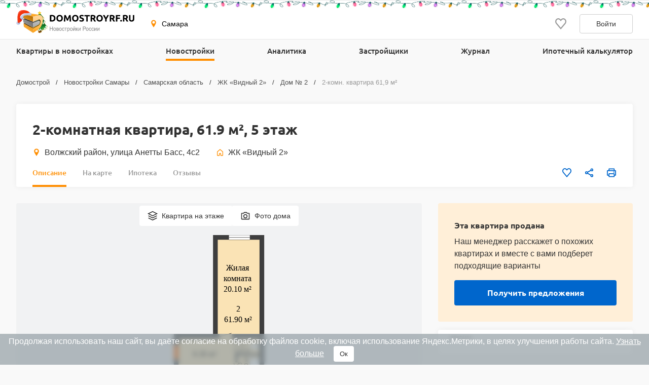

--- FILE ---
content_type: text/html; charset=UTF-8
request_url: https://samara.domostroyrf.ru/novostroyki/zhk-vidnyy-2/dom-2/2-komnatnaya-kvartira-id956386
body_size: 28191
content:

<!DOCTYPE html>
<html lang="ru">
<head>
    <meta charset="utf-8">
    <meta http-equiv="x-ua-compatible" content="ie=edge">
    <meta name="format-detection" content="telephone=no">
    <meta name="viewport"
          content="width=device-width, initial-scale=1, maximum-scale=2, minimum-scale=1, shrink-to-fit=no, user-scalable=1">
    <meta name="csrf-param" content="_csrf">
<meta name="csrf-token" content="eJur-PXHCX1kfL_A42a2siBoN-aSjwpu4WeYndqK25EP8cK0mq0kTC4mirrWAMD-Ejlwt-PAb1yIBaiq7OiQ4Q==">
    <title>Планировка двухкомнатной квартиры №33 в доме № 2 ЖК «Видный 2» Самарской области — 5 этаж, 1 подъезд, площадь 61,9 м², кухня 11,7 м², потолок 2,7 м</title>
    <link rel="shortcut icon" href="/favicon.ico">
    <link rel="apple-touch-icon" sizes="180x180" href="/apple-touch-icon.png">
    <link rel="manifest" href="/images/favicons/site.webmanifest">
    <link rel="mask-icon" href="/images/favicons/safari-pinned-tab.svg" color="#ff9900">
    <meta name="robots" content="max-image-preview:large">
    <meta name="msapplication-TileColor" content="#9f00a7">
    <meta name="theme-color" content="#ffffff">



    <script>    window.addEventListener('error', function (event) {        if (!event.isTrusted) {            return;        }        var data = new FormData();        data.append('url', window.location);        data.append('message', event.message);        data.append('type', event.type);        var filename = event.filename;        var line = event.lineno;        var col = event.colno;        if (event.error && event.error.stack) {            data.append('stack', event.error.stack);            /*var match = event.error.stack.match(new RegExp('(https://[^:]+):([0-9]+):([0-9]+)'));            if (match) {                filename = match[1];                line = parseInt(match[2]);                col = parseInt(match[3]);            }*/        }        data.append('filename', filename);        data.append('line', line);        data.append('col', col);        if (event.explicitOriginalTarget            && (event.explicitOriginalTarget !== window)        ) {            var element = event.explicitOriginalTarget;            data.append('element', JSON.stringify({'tag': element.tagName, 'id': element.id, 'className': element.className}));        }        if ('sendBeacon' in navigator) {            navigator.sendBeacon("/js-error", data);        } else {            var request = new XMLHttpRequest();            request.open("POST", "/js-error");            request.send(data);        }                event.stopImmediatePropagation();    });</script>

    <script>
        window.appConfig = {
            regionFolder: ''
        };
    </script>

    
    
    
            <meta name="google-site-verification" content="Pmpp0u_joQXZ7rocIG_YyGs8bC0AP0mQwUj3mCVtJNc" />
    
    

    <meta name="robots" content="noindex, nofollow">
<meta name="description" content="Планировка двухкомнатной квартиры №33 в доме № 2 ЖК «Видный 2» Самарской области. 5 этаж, 1 подъезд, площадь 61,9 м², кухня 11,7 м², потолок 2,7 м. Фото новостройки от 01.11.2023, дом сдан.">
<meta name="keywords" content="двухкомнатная квартира №33 в доме № 2 жк «видный 2», планировка 2 комнатной квартиры №33 в доме № 2 жк «видный 2» самарской области">
<meta property="og:url" content="https://samara.domostroyrf.ru/novostroyki/zhk-vidnyy-2/dom-2/2-komnatnaya-kvartira-id956386">
<meta property="og:site_name" content="Domostroyrf.ru">
<meta property="og:type" content="product">
<meta property="og:title" content="2-комнатная квартира, 61.9 м², 5 этаж">
<meta property="og:description" content="Планировка двухкомнатной квартиры №33 в доме № 2 ЖК «Видный 2» Самарской области. 5 этаж, 1 подъезд, площадь 61,9 м², кухня 11,7 м², потолок 2,7 м. Фото новостройки от 01.11.2023, дом сдан.">
<link href="https://samara.domostroyrf.ru/novostroyki/zhk-vidnyy-2/dom-2/2-komnatnaya-kvartira-id956386" rel="canonical">
<link href="/dist/css/image-viewer.css?v=1768483636" rel="stylesheet">
<link href="/assets/13de3208/slick.css?v=1748599222" rel="stylesheet">
<link href="/assets/13de3208/slick-theme.css?v=1748599222" rel="stylesheet">
<link href="/dist/css/autocomplete.css?v=1768483636" rel="stylesheet">
<link href="/dist/css/auth.css?v=1768483636" rel="stylesheet">
<link href="/dist/css/common.css?v=1768483636" rel="stylesheet">
<link href="/dist/css/comments.css?v=1768483636" rel="stylesheet">
<link href="/dist/css/realty.css?v=1768483636" rel="stylesheet">
<link href="/dist/css/collapse.css?v=1768483636" rel="stylesheet">
<link href="/dist/css/apartment.css?v=1768483636" rel="stylesheet">
<link href="/dist/css/floor-plans.css?v=1768483636" rel="stylesheet">
<link href="/dist/css/leaflet.css?v=1768483636" rel="stylesheet">
<link href="/dist/css/zoomSlider.css?v=1768483636" rel="stylesheet">
<link href="/dist/css/map.css?v=1768483636" rel="stylesheet">
<link href="/dist/css/mortgage.css?v=1768483636" rel="stylesheet">
<style>#cookie-consent{
                    display: none; 
                    backdrop-filter: blur(5px);
                    position: fixed; 
                    bottom: 0; 
                    left: 0; 
                    right: 0; 
                    background: #939fa4b3; 
                    color: #fff; 
                    padding: 6px; 
                    z-index: 9999; 
                    text-align: center;
                }
                
                #cookie-accept{
                            margin-left: 15px; 
                            background: #fff; 
                            color: #333; 
                            border: none; 
                            padding: 8px 12px; 
                            border-radius: 4px;
                            cursor: pointer;
                }
                
                 @media only screen and (max-width: 767px) {
                  #cookie-consent{  font-size:11px;}
                  #cookie-accept{  font-size:11px;padding: 3px 14px; }
                }
       
        </style>
<script src="https://ajax.googleapis.com/ajax/libs/jquery/2.1.1/jquery.min.js"></script>
<script src="https://cdnjs.cloudflare.com/ajax/libs/jquery.inputmask/3.3.4/jquery.inputmask.bundle.min.js"></script>
<script>var inputmask_977abdaa = {"mask":["+7 (###) ###-##-##","8 (###) ###-##-##"]};</script></head>
<body>

    <div style="display: none"><svg xmlns="http://www.w3.org/2000/svg" style="display: none; position:absolute; width: 0; height: 0;"><defs><defs><clipPath id="a"><path fill="#fff" d="M0 0h20v20H0z"/></clipPath><clipPath id="a"><path fill="#fff" d="M0 0h12v16H0z"/></clipPath><clipPath id="a"><path fill="#fff" transform="translate(30 30)" d="M0 0h72v72H0z"/></clipPath><clipPath id="a"><path fill="#fff" d="M0 0h88v88H0z"/></clipPath><clipPath id="a"><path fill="#fff" transform="translate(20 22)" d="M0 0h70v75H0z"/></clipPath><clipPath id="a"><path fill="#fff" d="M0 0h16v16H0z"/></clipPath><clipPath id="a"><path fill="#fff" transform="translate(0 .5)" d="M0 0h14v15H0z"/></clipPath><clipPath id="a"><path fill="#fff" d="M0 0h100v29H0z"/></clipPath><clipPath id="a"><path fill="#fff" d="M0 0h32v32H0z"/></clipPath><clipPath id="a"><path fill="#fff" d="M0 0h24v24H0z"/></clipPath><clipPath id="a"><path fill="#fff" d="M0 0h24v24H0z"/></clipPath></defs></defs><symbol id="svg-icon-mail" viewBox="0 0 21 20"><path fill-rule="evenodd" clip-rule="evenodd" d="M18.833 3.75H2.167a.417.417 0 0 0-.417.417v11.666c0 .23.187.417.417.417h16.666c.23 0 .417-.186.417-.417V4.167a.417.417 0 0 0-.417-.417zM2.167 2.5C1.247 2.5.5 3.246.5 4.167v11.666c0 .92.746 1.667 1.667 1.667h16.666c.92 0 1.667-.746 1.667-1.667V4.167c0-.92-.746-1.667-1.667-1.667H2.167z"/><path fill-rule="evenodd" clip-rule="evenodd" d="M8.959 11.11L.913 3.796l.84-.925L9.8 10.185a1.042 1.042 0 0 0 1.402 0l8.045-7.314.841.925-8.045 7.314a2.292 2.292 0 0 1-3.083 0z"/></symbol><symbol id="svg-icon-phone2" viewBox="0 0 16 16"><path d="M14.667 11.28v2a1.332 1.332 0 0 1-1.453 1.333 13.193 13.193 0 0 1-5.754-2.047 13 13 0 0 1-4-4 13.193 13.193 0 0 1-2.046-5.78A1.333 1.333 0 0 1 2.74 1.333h2A1.333 1.333 0 0 1 6.074 2.48a8.56 8.56 0 0 0 .466 1.873 1.333 1.333 0 0 1-.3 1.407l-.846.846a10.667 10.667 0 0 0 4 4l.846-.846a1.333 1.333 0 0 1 1.407-.3 8.56 8.56 0 0 0 1.873.466 1.333 1.333 0 0 1 1.147 1.354z"/></symbol><symbol id="svg-icon-geo" viewBox="0 0 16 16"><path d="M7.973.51a4.83 4.83 0 0 0-4.83 4.831c0 2.667 4.83 9.658 4.83 9.658s4.83-6.99 4.83-9.658a4.83 4.83 0 0 0-4.83-4.83zm0 7.118a2.541 2.541 0 1 1-.001-5.082 2.541 2.541 0 0 1 .001 5.082z"/></symbol><symbol id="svg-icon-house" viewBox="0 0 20 20"><path fill-rule="evenodd" clip-rule="evenodd" d="M8.902 2.353a1.667 1.667 0 0 1 2.196 0l5.833 5.104c.361.317.569.774.569 1.255v7.955c0 .92-.746 1.667-1.667 1.667H12.5c-.92 0-1.667-.747-1.667-1.667v-3.333H9.167v3.333c0 .92-.747 1.667-1.667 1.667H4.167c-.92 0-1.667-.747-1.667-1.667V8.712c0-.48.207-.938.57-1.255l5.832-5.104zM10 3.608L4.167 8.712v7.955H7.5v-3.333c0-.92.746-1.667 1.667-1.667h1.666c.92 0 1.667.746 1.667 1.667v3.333h3.333V8.712L10 3.608z"/></symbol><symbol id="svg-icon-like" viewBox="0 0 20 20"><g clip-path="url(#a)"><path d="M9.273 3.03l.732.788.733-.786.001-.002.004-.003.013-.015.048-.052.157-.167.02-.023.306-.328c.866-.932 1.995-1.427 3.184-1.427 1.191 0 2.315.491 3.18 1.423C18.52 3.37 19.005 4.62 19 5.97v.003c0 1.331-.505 2.57-1.374 3.553-.979 1.109-2.778 3.246-4.452 5.235l-.501.596a488.997 488.997 0 0 1-2.678 3.16l-.308-.361c-.621-.729-1.46-1.727-2.363-2.806l-.434-.517-.004-.005c-1.688-2.014-3.516-4.195-4.508-5.32C1.508 8.523 1 7.289 1 5.96v-.002c-.003-1.348.484-2.598 1.353-3.534C3.215 1.496 4.343 1 5.529 1c1.188 0 2.322.5 3.19 1.433v.002l.33.353.158.17.049.053.013.015.004.003z"/></g></symbol><symbol id="svg-icon-share" viewBox="0 0 20 20"><path d="M6.841 11.432l-.64-.365-.539.505c-.396.37-.915.595-1.486.595A2.175 2.175 0 0 1 2 10c0-1.19.974-2.166 2.176-2.167a2.163 2.163 0 0 1 1.482.592l.539.51.644-.367 6.343-3.613.589-.335-.093-.67-.011-.084a1.445 1.445 0 0 1-.022-.2c0-1.19.975-2.166 2.176-2.166C17.026 1.5 18 2.476 18 3.667c0 1.19-.974 2.166-2.177 2.166-.57 0-1.09-.224-1.485-.595l-.538-.504-.64.365-6.344 3.613-.588.335.092.67.012.084c.015.114.02.153.02.199 0 .046-.005.085-.02.2a59.84 59.84 0 0 0-.012.083l-.092.67.588.335 6.343 3.613.64.365.539-.504c.396-.371.915-.595 1.486-.595 1.202 0 2.176.976 2.176 2.166 0 1.191-.974 2.167-2.177 2.167a2.175 2.175 0 0 1-2.176-2.167c0-.046.006-.086.022-.203l.01-.077.094-.671-.588-.335-6.344-3.615z"/></symbol><symbol id="svg-icon-vk" viewBox="0 0 32 32"><path d="M16 .64C7.518.64.64 7.517.64 16S7.518 31.36 16 31.36c8.484 0 15.36-6.877 15.36-15.36S24.485.64 16 .64zm5.908 17.33s1.358 1.34 1.693 1.963c.01.013.014.026.017.032.136.229.168.406.101.54-.112.22-.496.329-.627.338h-2.4c-.167 0-.515-.043-.938-.334-.325-.227-.645-.6-.957-.963-.465-.541-.868-1.008-1.275-1.008a.488.488 0 0 0-.152.024c-.307.099-.7.537-.7 1.705 0 .365-.289.575-.492.575H15.08c-.374 0-2.325-.131-4.053-1.954-2.115-2.232-4.019-6.709-4.035-6.75-.12-.29.128-.445.398-.445h2.424c.324 0 .43.197.503.371.086.203.403 1.011.923 1.92.843 1.482 1.36 2.083 1.774 2.083.078 0 .154-.02.223-.057.54-.301.44-2.23.416-2.63 0-.074-.002-.862-.279-1.24-.198-.273-.536-.377-.74-.415a.881.881 0 0 1 .318-.27c.371-.186 1.04-.213 1.704-.213h.37c.72.01.905.056 1.166.121.528.127.54.468.493 1.634-.015.331-.029.706-.029 1.147 0 .096-.005.198-.005.307-.016.594-.035 1.268.384 1.544a.345.345 0 0 0 .183.053c.145 0 .584 0 1.77-2.037a15.54 15.54 0 0 0 .953-2.038c.024-.042.094-.17.177-.22a.426.426 0 0 1 .199-.046h2.85c.31 0 .523.047.563.167.07.19-.013.77-1.314 2.532l-.58.767c-1.18 1.545-1.18 1.624.073 2.797z" fill="#2787F5"/><path d="M21.908 17.97s1.358 1.34 1.693 1.963c.01.013.014.026.017.032.136.229.168.406.101.54-.112.22-.496.329-.627.338h-2.4c-.167 0-.515-.043-.938-.334-.324-.227-.643-.599-.955-.961l-.002-.002c-.465-.541-.868-1.008-1.275-1.008a.488.488 0 0 0-.152.024c-.307.099-.7.537-.7 1.705 0 .365-.289.575-.492.575H15.08c-.374 0-2.325-.131-4.053-1.954-2.115-2.232-4.019-6.709-4.035-6.75-.12-.29.128-.445.398-.445h2.424c.324 0 .43.197.503.371.086.203.403 1.011.923 1.92.843 1.482 1.36 2.083 1.774 2.083.078 0 .154-.02.223-.057.54-.301.44-2.23.416-2.63 0-.074-.002-.862-.279-1.24-.198-.273-.536-.377-.74-.415a.881.881 0 0 1 .318-.27c.371-.186 1.04-.213 1.704-.213h.37c.72.01.905.056 1.166.121.528.127.54.468.493 1.634-.015.331-.029.706-.029 1.147 0 .096-.005.198-.005.307v.005c-.016.592-.034 1.263.384 1.54a.345.345 0 0 0 .183.052c.145 0 .584 0 1.77-2.037a15.54 15.54 0 0 0 .953-2.038c.024-.042.094-.17.177-.22a.426.426 0 0 1 .199-.046h2.85c.31 0 .523.047.563.167.07.19-.013.77-1.314 2.532l-.58.767c-1.18 1.545-1.18 1.624.073 2.797z" fill="#fff"/></symbol><symbol id="svg-icon-telegram" viewBox="0 0 32 32"><path d="M16 32c8.837 0 16-7.163 16-16S24.837 0 16 0 0 7.163 0 16s7.163 16 16 16z" fill="#7AA5DA"/><path d="M23.983 8.345a.862.862 0 0 1 1.157.979l-2.86 13.674a.9.9 0 0 1-1.416.542l-4.318-3.17-2.201 2.247a.732.732 0 0 1-1.22-.291l-1.588-5.042-4.257-1.257c-.56-.165-.591-.943-.05-1.155l16.753-6.527zm-2.1 3.034c.186-.165-.03-.456-.242-.325l-9.188 5.699a.418.418 0 0 0-.18.48l1.254 5.502c.025.084.145.072.156-.015l.28-4.194a.415.415 0 0 1 .138-.267l7.782-6.88z" fill="#fff"/><path d="M21.641 11.055c.211-.132.428.16.242.324l-7.782 6.88a.415.415 0 0 0-.138.268l-.28 4.193c-.01.087-.131.1-.156.015l-1.253-5.502a.417.417 0 0 1 .179-.48l9.188-5.698z" fill="#9EC2E5"/><path d="M13.572 22.792a.719.719 0 0 1-.447-.466l-1.588-5.041-4.257-1.258c-.56-.165-.591-.943-.05-1.155l16.753-6.527a.859.859 0 0 1 .904.178L13.522 17.8v.406l-.063-.045.063 2.558v2.05a.402.402 0 0 0 .05.02v.002z" fill="#fff"/><path d="M14.287 22.67a.753.753 0 0 0 0 0z" fill="#DADDE0"/><path d="M14.228 22.715h-.001z" fill="#DADDE0"/><path d="M14.1 22.784z" fill="#DADDE0"/><path d="M13.748 22.832z" fill="#DADDE0"/><path d="M13.825 22.837z" fill="#fff"/><path d="M13.749 22.832a.427.427 0 0 1 0 0z" fill="#fff"/><path d="M13.749 22.832a.415.415 0 0 1-.052-.006l-.021-.004a.781.781 0 0 0 .073.01z" fill="#DADDE0"/><path d="M13.595 22.799l.07.02-.028-.006-.012-.004a.169.169 0 0 1-.03-.01z" fill="#DADDE0"/><path d="M13.638 22.814l.029.006a.138.138 0 0 1-.03-.006z" fill="#fff"/><path d="M13.595 22.8a.16.16 0 0 0 .03.009.276.276 0 0 1-.048-.015l.018.005z" fill="#fff"/><path d="M13.595 22.799l-.018-.006h-.005v-.003l.023.009z" fill="#DADDE0"/><path d="M13.521 20.72l.051 2.07a.4.4 0 0 1-.05-.019V20.72z" fill="#D1D1D1"/><path d="M13.521 18.207v2.512l-.062-2.557.063.045z" fill="#DADDE0"/><path d="M21.883 11.38L14.1 18.26a.415.415 0 0 0-.138.267l-.28 4.194c-.01.087-.13.099-.156.015l-1.253-5.503a.417.417 0 0 1 .179-.48l9.188-5.698c.212-.131.428.16.242.324z" fill="#ADBCC9"/></symbol><symbol id="svg-icon-link" viewBox="0 0 24 24"><path d="M7.072 9.813l-2.058 2.058a4.5 4.5 0 0 0 6.365 6.364l2.742-2.743a4.499 4.499 0 0 0-1.242-7.242l-.88.879c-.088.09-.166.19-.23.299a3 3 0 0 1 1.291 5.005l-2.74 2.742a3.002 3.002 0 1 1-4.245-4.245l1.19-1.188a6.027 6.027 0 0 1-.193-1.93v.001z" fill="gray"/><path d="M9.88 7.008a4.5 4.5 0 0 0 1.241 7.242l1.163-1.164a3 3 0 0 1-1.344-5.02l2.74-2.741a3.002 3.002 0 1 1 4.245 4.245l-1.19 1.188c.169.63.233 1.282.193 1.93l2.058-2.058a4.5 4.5 0 0 0-6.365-6.364L9.88 7.008z" fill="gray"/></symbol><symbol id="svg-icon-print" viewBox="0 0 20 20"><path d="M15.914 5.5V2a.5.5 0 0 0-.5-.5H5.1a.5.5 0 0 0-.5.5v3.5m11.314 0H4.6m11.314 0H18.5a.5.5 0 0 1 .5.5v9a.5.5 0 0 1-.5.5h-2.586M4.6 5.5H1.5A.5.5 0 0 0 1 6v9a.5.5 0 0 0 .5.5h3.1m11.314 0V18a.5.5 0 0 1-.5.5H5.1a.5.5 0 0 1-.5-.5v-2.5m11.314 0v-3a.5.5 0 0 0-.5-.5H5.1a.5.5 0 0 0-.5.5v3m9.257-7h3.086"/></symbol><symbol id="svg-icon-house-on-palm" viewBox="0 0 24 24"><circle cx="12" cy="12" r="12" fill="#FF8E01"/><path d="M9.062 20a1.223 1.223 0 0 1 1.222-1.222h2.247a1.577 1.577 0 0 0 .81-.223l5.425-3.216a.864.864 0 0 0 .284-1.213l-.01-.015a.9.9 0 0 0-.06-.081l-.02-.022a.858.858 0 0 0-.051-.054l-.02-.018a.847.847 0 0 0-.074-.06l-.012-.008a.882.882 0 0 0-.164-.088l-.02-.009a.894.894 0 0 0-.09-.028l-.02-.005a.852.852 0 0 0-.183-.022h-.017c-.03 0-.06.001-.091.005l-.024.003a.81.81 0 0 0-.162.04.87.87 0 0 0-.115.048L14.543 15.6l-.1.053-1.031.546c-.39.2-.82.305-1.258.305h-1.963a.29.29 0 0 1-.29-.312.303.303 0 0 1 .213-.258l2.34-.78a.771.771 0 0 0 .523-.811c-.04-.398-.394-.692-.795-.692-.498 0-.995.048-1.484.144l-4.437.868a1.79 1.79 0 0 0-1.45 1.761V20h4.251zm8.028-9.656h-.63v2.875l-2.273 1.205a1.985 1.985 0 0 0-2.004-1.978c-.575 0-1.152.056-1.716.166l-2.954.578v-2.846h-.785a.603.603 0 0 1-.423-1.033l5.224-5.138a.603.603 0 0 1 .849.003l5.138 5.139a.603.603 0 0 1-.426 1.029z" fill="#fff"/></symbol><symbol id="svg-icon-floor" viewBox="0 0 20 20"><path d="M10 1.667L1.667 5.833 10 10l8.334-4.167L10 1.667z"/><path d="M1.667 14.167L10 18.333l8.334-4.166"/><path d="M1.667 10L10 14.167 18.334 10"/></symbol><symbol id="svg-icon-photocamera" viewBox="0 0 20 20"><path d="M11.767 4.167l1.525 1.666h3.375v10H3.333v-10h3.375l1.525-1.666h3.534zM12.5 2.5h-5L5.975 4.167H3.333c-.916 0-1.666.75-1.666 1.666v10c0 .917.75 1.667 1.666 1.667h13.334c.916 0 1.666-.75 1.666-1.667v-10c0-.916-.75-1.666-1.666-1.666h-2.642L12.5 2.5zM10 8.333c1.375 0 2.5 1.125 2.5 2.5s-1.125 2.5-2.5 2.5a2.507 2.507 0 0 1-2.5-2.5c0-1.375 1.125-2.5 2.5-2.5zm0-1.666a4.168 4.168 0 0 0-4.167 4.166C5.833 13.133 7.7 15 10 15s4.167-1.867 4.167-4.167S12.3 6.667 10 6.667z"/></symbol><symbol id="svg-icon-scale-plus" viewBox="0 0 24 24"><path d="M16.313 11.25H12.75V7.687a.188.188 0 0 0-.188-.187h-1.124a.188.188 0 0 0-.188.188v3.562H7.687a.188.188 0 0 0-.187.188v1.124c0 .104.084.188.188.188h3.562v3.563c0 .103.084.187.188.187h1.124a.188.188 0 0 0 .188-.188V12.75h3.563a.188.188 0 0 0 .187-.188v-1.124a.188.188 0 0 0-.188-.188z" fill="#BDBDBD"/><path d="M12 1.5C6.202 1.5 1.5 6.202 1.5 12S6.202 22.5 12 22.5 22.5 17.798 22.5 12 17.798 1.5 12 1.5zm0 19.219A8.72 8.72 0 0 1 3.281 12 8.72 8.72 0 0 1 12 3.281 8.72 8.72 0 0 1 20.719 12 8.72 8.72 0 0 1 12 20.719z" fill="#BDBDBD"/></symbol><symbol id="svg-icon-scale-minus" viewBox="0 0 24 24"><path d="M16.313 11.25H7.688a.188.188 0 0 0-.188.188v1.124c0 .104.084.188.188.188h8.625a.188.188 0 0 0 .187-.188v-1.124a.188.188 0 0 0-.188-.188z" fill="#BDBDBD"/><path d="M12 1.5C6.202 1.5 1.5 6.202 1.5 12S6.202 22.5 12 22.5 22.5 17.798 22.5 12 17.798 1.5 12 1.5zm0 19.219A8.72 8.72 0 0 1 3.281 12 8.72 8.72 0 0 1 12 3.281 8.72 8.72 0 0 1 20.719 12 8.72 8.72 0 0 1 12 20.719z" fill="#BDBDBD"/></symbol><symbol id="svg-icon-arrow" viewBox="0 0 10 18"><path fill-rule="evenodd" clip-rule="evenodd" d="M7.78.392a1.23 1.23 0 0 1 1.833.036c.503.556.517 1.453.033 2.028L3.732 9l5.914 6.544c.484.575.47 1.472-.033 2.028a1.23 1.23 0 0 1-1.833.036L0 9l1.866-2.064L7.78.392z"/></symbol><symbol id="svg-icon-plus" viewBox="0 0 24 24"><path fill-rule="evenodd" clip-rule="evenodd" d="M8.25 5h7.5C17.407 5 19 6.343 19 8v7.75c0 1.657-1.593 3.25-3.25 3.25h-7.5C6.593 19 5 17.407 5 15.75v-7.5C5 6.593 6.593 5 8.25 5zM7 13a1 1 0 0 0 1 1h2v2a1 1 0 0 0 1 1h2a1 1 0 0 0 1-1v-2h2a1 1 0 0 0 1-1v-2a1 1 0 0 0-1-1h-2V8a1 1 0 0 0-1-1h-2a1 1 0 0 0-1 1v2H8a1 1 0 0 0-1 1v2z"/></symbol><symbol id="svg-icon-people" viewBox="0 0 24 24"><path fill-rule="evenodd" clip-rule="evenodd" d="M17.718 14.42v5.702h-1.566v-1.764c-.003-.576.007-1.154-.007-1.73l-.158.004v3.484h-1.6v-.396c0-1.938-.005-3.876.007-5.814.001-.278-.075-.376-.362-.387a22.851 22.851 0 0 1-1.642-.136c-.354-.038-.61-.235-.771-.558a8.445 8.445 0 0 0-.712-1.222v8.447H9.01v-5.025c0-.093.006-.186-.012-.274-.008-.041-.07-.098-.106-.098-.039 0-.105.054-.112.093-.018.1-.015.206-.015.308v4.996H6.88V11.6l-.072-.016c-.228.441-.446.89-.689 1.323-.3.538-.936.64-1.364.234a.806.806 0 0 1-.167-.95c.55-1.105 1.113-2.205 1.69-3.298.158-.297.445-.46.795-.46 1.215-.003 2.43-.006 3.647.001.407.003.68.23.862.582.466.906.943 1.806 1.393 2.72.11.223.24.283.474.281 1.307-.01 2.614.004 3.922-.009.429-.004.71.155.901.543.347.709.722 1.404 1.08 2.108.21.416.132.78-.195.96-.334.182-.716.027-.93-.378-.147-.278-.29-.558-.434-.837l-.074.015v.001zM8.915 7.337a1.774 1.774 0 0 1-1.766-1.77c.003-.969.803-1.751 1.788-1.748a1.775 1.775 0 0 1 1.767 1.77c-.005.964-.81 1.751-1.79 1.748z"/><path fill-rule="evenodd" clip-rule="evenodd" d="M15.9 11.198c-.72-.002-1.319-.597-1.314-1.307.005-.702.624-1.313 1.328-1.31.712.005 1.31.61 1.307 1.322a1.295 1.295 0 0 1-1.32 1.295z"/></symbol><symbol id="svg-icon-horse" viewBox="0 0 24 24"><path fill-rule="evenodd" clip-rule="evenodd" d="M16.567 16.992c-.53-.733-1.097-1.332-1.777-1.821-1.708-1.228-3.555-1.652-5.582-.852-1.277.504-2.228 1.395-3.03 2.552 3.468.827 6.89.842 10.39.12zM3 16.882l.849-1.033.877.486c.44-.996.834-1.975 1.298-2.92.465-.946 1.06-1.817 1.858-2.563-.468-.003-1.026.297-1.847.982L4.94 10.711c1.102-.877 2.276-1.379 3.708-.975.233.066.34.149.333.421-.022 1.033.8 1.92 1.965 2.163 1.277.267 2.595-.495 2.903-1.695a1.88 1.88 0 0 0-.194-1.46c-.084-.142-.048-.222.043-.358.248-.367.463-.757.67-1.149.115-.217.187-.457.277-.687.405-1.03 1.223-1.497 2.299-1.614.22-.024.443-.032.656-.047.021.022.043.036.045.052.114.71.436 1.303.86 1.9.725 1.023.858 2.19.476 3.397-.07.225-.194.325-.413.263-.276-.078-.562-.157-.808-.295-.282-.16-.529-.399-.882-.231-.373.177-.518.512-.563.89-.077.652.07 1.274.281 1.887.382 1.11.921 2.143 1.573 3.121.027.04.061.075.117.143l1.092-.583.84 1.025c-.74.554-1.561.898-2.42 1.164-1.277.396-2.59.6-3.921.717-1.755.159-3.52.135-5.27-.07-1.617-.194-3.208-.508-4.68-1.238a8.877 8.877 0 0 1-.578-.325c-.11-.068-.213-.149-.349-.245z"/><path fill-rule="evenodd" clip-rule="evenodd" d="M9.602 9.816c1.143-.259 2.36.015 3.438-.513.432.563.395 1.225-.082 1.813-.518.64-1.504.864-2.306.527-.79-.332-1.176-.986-1.05-1.827z"/></symbol><symbol id="svg-icon-basket" viewBox="0 0 24 24"><path fill-rule="evenodd" clip-rule="evenodd" d="M4.462 9.885A1 1 0 0 1 5.25 9.5h13.5a1 1 0 0 1 .97 1.242l-2.25 9a1 1 0 0 1-.97.758h-9a1 1 0 0 1-.97-.758l-2.25-9a1 1 0 0 1 .182-.857zM6.53 11.5l1.75 7h7.438l1.75-7H6.531z"/><path fill-rule="evenodd" clip-rule="evenodd" d="M5.981 12.545H18.06v2H5.981v-2zM17.31 17.5H6.731v-2H17.31v2z"/><path fill-rule="evenodd" clip-rule="evenodd" d="M9.992 4.152a1 1 0 0 1 .384 1.361L7.335 10.95a1 1 0 0 1-1.745-.976L8.63 4.537a1 1 0 0 1 1.361-.385zm3.48 0a1 1 0 0 1 1.362.385l3.043 5.436a1 1 0 0 1-1.746.976l-3.043-5.436a1 1 0 0 1 .385-1.36z"/></symbol><symbol id="svg-icon-basket-map" viewBox="0 0 32 32"><g fill="none" fill-rule="evenodd"><circle cx="16" cy="16" r="16" fill="#FF6C00"/><path stroke="#FFF" stroke-linecap="round" stroke-linejoin="round" stroke-width="2" d="M7 14h18l-3 12H10z"/><path stroke="#FFF" stroke-width="2" d="M7.975 18.06h16.104M8.975 22h14.104"/><path d="M8.615 13.948L12.672 6.7m10 7.248L18.615 6.7" stroke="#FFF" stroke-linecap="round" stroke-linejoin="round" stroke-width="2"/></g></symbol><symbol id="svg-icon-horse-map" viewBox="0 0 32 32"><g fill="none" fill-rule="evenodd"><circle cx="16" cy="16" r="16" fill="#964700"/><g fill="#FFF"><path d="M22.09 22.656c-.707-.977-1.463-1.776-2.37-2.428-2.277-1.637-4.74-2.202-7.443-1.136-1.703.672-2.97 1.86-4.04 3.403 4.625 1.102 9.186 1.123 13.853.161M4 22.51l1.132-1.378 1.17.648c.585-1.328 1.111-2.633 1.73-3.894.62-1.261 1.414-2.422 2.477-3.417-.624-.003-1.367.396-2.463 1.31l-1.459-1.497c1.469-1.17 3.034-1.839 4.944-1.3.31.088.452.198.444.561-.03 1.377 1.067 2.559 2.62 2.884 1.703.356 3.459-.66 3.87-2.26.172-.673.1-1.335-.258-1.946-.112-.19-.065-.297.057-.478.331-.49.618-1.01.894-1.532.153-.29.248-.61.368-.916.54-1.373 1.632-1.996 3.066-2.152.294-.032.59-.043.875-.063.028.03.057.048.06.069.151.946.581 1.738 1.147 2.535.966 1.363 1.143 2.918.634 4.528-.094.3-.258.434-.55.351-.369-.104-.75-.209-1.078-.394-.376-.212-.705-.531-1.176-.308-.497.236-.69.683-.75 1.187-.103.869.092 1.699.374 2.516.509 1.48 1.228 2.857 2.098 4.162.036.053.081.1.156.19l1.455-.777 1.121 1.366c-.988.739-2.082 1.198-3.228 1.553-1.702.527-3.453.8-5.228.956a34.05 34.05 0 0 1-7.026-.094c-2.156-.258-4.278-.677-6.24-1.65-.264-.132-.517-.283-.77-.434-.148-.09-.284-.198-.466-.326"/><path d="M12.803 13.088c1.525-.345 3.147.02 4.585-.684.575.751.526 1.633-.11 2.418-.69.852-2.005 1.152-3.075.702-1.054-.442-1.568-1.314-1.4-2.436"/></g></g></symbol><symbol id="svg-icon-people-map" viewBox="0 0 32 32"><g fill="none" fill-rule="evenodd"><circle cx="16" cy="16" r="16" fill="#964700"/><g fill="#FFF"><path d="M23.624 19.227v7.602h-2.089c0-.777.002-1.564 0-2.352-.003-.768.01-1.538-.009-2.306l-.211.005v4.645h-2.134v-.527c0-2.584-.006-5.168.01-7.752.002-.371-.1-.502-.482-.516a30.394 30.394 0 0 1-2.19-.182c-.472-.051-.813-.313-1.028-.744-.276-.553-.565-1.1-.949-1.629v11.262h-2.528v-6.7c0-.123.008-.248-.016-.365-.01-.055-.092-.13-.141-.13-.052 0-.14.072-.15.124-.024.134-.019.274-.019.41v6.661H9.171V15.467l-.095-.022c-.305.589-.595 1.186-.919 1.764-.4.718-1.248.854-1.819.313a1.074 1.074 0 0 1-.223-1.267c.734-1.474 1.484-2.94 2.254-4.397.21-.397.593-.613 1.06-.614 1.62-.004 3.241-.008 4.862.002.543.003.908.306 1.15.776.621 1.207 1.257 2.407 1.857 3.625.147.298.32.379.632.376 1.743-.013 3.486.005 5.229-.012.572-.006.948.206 1.202.724.462.945.962 1.872 1.44 2.81.281.555.176 1.04-.26 1.28-.445.243-.955.037-1.24-.504-.196-.37-.386-.743-.579-1.115l-.099.02M11.886 9.783a2.365 2.365 0 0 1-2.355-2.36c.005-1.292 1.071-2.335 2.384-2.331 1.297.003 2.365 1.071 2.357 2.359-.007 1.286-1.081 2.336-2.386 2.332"/><path d="M21.199 14.931c-.962-.003-1.759-.796-1.753-1.743.007-.936.832-1.75 1.77-1.745.95.006 1.747.812 1.743 1.762-.005.971-.778 1.73-1.76 1.726"/></g></g></symbol><symbol id="svg-icon-plus-map" viewBox="0 0 32 32"><g fill="none" fill-rule="evenodd"><circle cx="16" cy="16" r="16" fill="#E40031"/><rect width="18" height="18" x="7" y="7" fill="#FFF" rx="4"/><path fill="#E40031" stroke="#E40031" stroke-linecap="round" stroke-linejoin="round" stroke-width="2" d="M15 11h2v10h-2z"/><path fill="#E40031" stroke="#E40031" stroke-linecap="round" stroke-linejoin="round" stroke-width="2" d="M21 15v2H11v-2z"/></g></symbol><symbol id="svg-icon-telephone" viewBox="0 0 19 18"><path class="st0" d="M16 11.3c-.7-.6-1.5-.6-2.2 0-.5.5-1 1-1.6 1.5-.1.1-.3.2-.4.1-.3-.2-.7-.3-1-.5-1.6-1-2.8-2.2-3.9-3.5-.6-.6-1-1.3-1.4-2.1-.1-.1-.1-.2 0-.4L7 4.9c.7-.7.7-1.5 0-2.2-.3-.3-.7-.6-1.1-1C5.4 1.3 5 .9 4.6.5c-.7-.6-1.5-.6-2.2 0C1.8 1 1.3 1.5.8 2c-.5.4-.7.9-.8 1.6-.1 1 .2 2 .6 3 .8 2 1.9 3.7 3.4 5.3 1.9 2.2 4.2 3.9 6.9 5.1 1.2.6 2.5 1 3.8 1.1.9 0 1.7-.2 2.4-.9.4-.5.9-.9 1.4-1.4.7-.7.7-1.5 0-2.1-.8-.9-1.7-1.7-2.5-2.4z"/></symbol><symbol id="svg-icon-phone" viewBox="0 0 120 120"><rect x="19" y="18" width="62" height="62" rx="4" fill="#FF8E01" fill-opacity=".2"/><g clip-path="url(#a)" fill-rule="evenodd" clip-rule="evenodd"><path d="M45.36 36.096c-.365.003-.719.13-1.003.36l-4.411 3.737a11.16 11.16 0 0 0-2.551 13.932c9.273 16.769 22.941 30.355 40.6 40.382 4.712 2.688 10.637 1.654 14.088-2.448l3.346-3.977a1.528 1.528 0 0 0 .346-1.26 1.489 1.489 0 0 0-.737-1.065l-11.011-6.548-6.769 3.228a2.952 2.952 0 0 1-2.805-.12c-10.291-6.047-18.56-14.335-24.605-24.619a2.97 2.97 0 0 1 .106-3.213l4.425-6.516-7.742-11.199a1.545 1.545 0 0 0-1.08-.66c-.046 0-.12-.017-.195-.017l-.002.003zM83.578 102c-3 0-5.947-.782-8.552-2.268-18.635-10.584-33.055-24.948-42.883-42.696-3.96-7.16-2.309-16.183 3.931-21.437l4.414-3.722a7.519 7.519 0 0 1 5.863-1.711 7.51 7.51 0 0 1 5.208 3.182l8.928 12.895c.703 1.02.72 2.371.015 3.408l-4.503 6.622a62.695 62.695 0 0 0 20.136 20.056l6.751-3.227a3.01 3.01 0 0 1 2.835.12l12.394 7.37a7.526 7.526 0 0 1 3.585 5.225 7.582 7.582 0 0 1-1.68 6.139l-3.346 3.98A17.107 17.107 0 0 1 83.575 102h.003z" fill="#FF8E01"/><path d="M99.749 66.089a2.248 2.248 0 0 1-2.249-2.251c0-16.17-13.159-29.333-29.318-29.333a2.249 2.249 0 0 1-2.249-2.254A2.246 2.246 0 0 1 68.182 30C86.832 30 102 45.178 102 63.84a2.25 2.25 0 0 1-2.251 2.251v-.002z" fill="#233E59"/><path d="M87.146 66.255a2.256 2.256 0 0 1-2.25-2.251 16.892 16.892 0 0 0-16.88-16.89 2.256 2.256 0 0 1-2.249-2.25 2.249 2.249 0 0 1 2.251-2.254c11.791 0 21.38 9.593 21.38 21.394a2.256 2.256 0 0 1-2.252 2.25z" fill="#233E59"/></g></symbol><symbol id="svg-icon-ok" viewBox="0 0 72 72"><path fill-rule="evenodd" clip-rule="evenodd" d="M36 69c18.225 0 33-14.775 33-33S54.225 3 36 3 3 17.775 3 36s14.775 33 33 33zm0 3c19.882 0 36-16.118 36-36S55.882 0 36 0 0 16.118 0 36s16.118 36 36 36z" fill="#FF8E01"/><path fill-rule="evenodd" clip-rule="evenodd" d="M56.517 21.372c.599.535.648 1.45.108 2.045L32.467 50.041a2.936 2.936 0 0 1-4.451-.128L18.32 37.892a1.44 1.44 0 0 1 .228-2.036c.63-.5 1.549-.398 2.053.226l8.62 10.689a1.468 1.468 0 0 0 2.226.064L54.454 21.48a1.469 1.469 0 0 1 2.063-.108z" fill="#FF8E01"/></symbol><symbol id="svg-icon-lock" viewBox="0 0 12 16"><g clip-path="url(#a)"><path d="M3.54 6.742c0 .07-.027.136-.077.185a.269.269 0 0 1-.187.077H2.107a.27.27 0 0 1-.188-.077.259.259 0 0 1-.078-.185v-2.53c-.012-.55.09-1.095.296-1.605.206-.511.514-.976.906-1.368.392-.392.86-.704 1.376-.917a4.279 4.279 0 0 1 3.26 0c.516.213.984.525 1.375.917.392.392.7.857.907 1.368a4.06 4.06 0 0 1 .296 1.605v2.53c0 .07-.028.136-.077.185a.269.269 0 0 1-.188.077H8.824a.27.27 0 0 1-.189-.077.259.259 0 0 1-.078-.185v-2.51a2.421 2.421 0 0 0-.168-.962 2.457 2.457 0 0 0-.536-.822 2.511 2.511 0 0 0-.82-.554 2.55 2.55 0 0 0-2.774.54c-.234.234-.419.512-.542.817a2.421 2.421 0 0 0-.177.961v2.53zM12 8.692v6.41a.882.882 0 0 1-.267.635.915.915 0 0 1-.647.263H.914a.928.928 0 0 1-.647-.263.895.895 0 0 1-.267-.635v-6.41c0-.238.096-.466.268-.635a.923.923 0 0 1 .646-.262h10.172c.243 0 .475.094.646.262a.888.888 0 0 1 .268.634zm-3.352 1.555l-.29-.286a.519.519 0 0 0-.566-.11.519.519 0 0 0-.168.11l-2.286 2.247a.215.215 0 0 1-.234.045.215.215 0 0 1-.069-.045l-.617-.593a.532.532 0 0 0-.58-.114.532.532 0 0 0-.172.114l-.273.268a.518.518 0 0 0 0 .737l1.422 1.394a.525.525 0 0 0 .733 0l3.1-3.049a.506.506 0 0 0 .152-.359.499.499 0 0 0-.152-.359z" fill="#06C"/></g></symbol><symbol id="svg-icon-user" viewBox="0 0 14 16"><g clip-path="url(#a)"><path d="M7 6.5a3 3 0 1 0 0-6 3 3 0 0 0 0 6zm6.232 9H.774c-.5 0-.774-.612-.774-1.14v-.641C0 10.489 1.879 7.5 4.927 7.5h4.152C12.127 7.5 14 10.49 14 13.719v.642c.002.528-.268 1.139-.768 1.139z" fill="#06C"/></g></symbol><symbol id="svg-icon-sale" viewBox="0 0 20 20"><path d="M8.888 19.26c-.209-.234-.445-.5-.625-.534-.291.012-.573.103-.817.262l.006-.004a2.37 2.37 0 0 1-.962.315l-.01.001h-.008a.796.796 0 0 1-.306-.06h.005c-.409-.17-.575-.642-.733-1.1a1.714 1.714 0 0 0-.38-.744.875.875 0 0 0-.463-.084h.003c-.122 0-.25.007-.378.015a6.913 6.913 0 0 1-.409.015 1.206 1.206 0 0 1-.883-.273v.001-.002.001a1.63 1.63 0 0 1-.253-1.3l-.002.011a1.713 1.713 0 0 0-.07-.85l.003.012a1.697 1.697 0 0 0-.731-.378l-.012-.002c-.458-.16-.933-.324-1.101-.734a1.625 1.625 0 0 1 .259-1.283c.15-.244.238-.522.254-.808v-.005c-.035-.18-.297-.414-.53-.621l-.003-.004C.377 10.784 0 10.448 0 10c0-.448.375-.783.738-1.108l.003-.003c.233-.208.498-.445.533-.625a1.718 1.718 0 0 0-.262-.817l.004.006A1.628 1.628 0 0 1 .762 6.16l-.002.01c.17-.408.643-.574 1.102-.732.287-.068.537-.2.743-.38.094-.274.116-.566.065-.85l.001.01a1.641 1.641 0 0 1 .259-1.296l-.004.006a1.208 1.208 0 0 1 .887-.27h-.005c.133 0 .27.007.408.014.129.008.257.015.379.015a.877.877 0 0 0 .46-.083c.18-.205.312-.455.377-.732l.003-.011v-.003c.16-.458.325-.93.733-1.099a.78.78 0 0 1 .3-.058h.01c.363.037.692.15.983.322l-.012-.006c.24.158.52.247.808.259h.003c.18-.035.414-.297.622-.53l.003-.003.003-.004C9.215.374 9.551 0 10 0c.449 0 .784.376 1.11.74v.002c.21.233.446.498.626.533.289-.013.57-.103.812-.26h-.002l.007-.003-.005.002c.294-.172.621-.278.96-.312l.01-.001h.008c.109 0 .212.022.306.06L13.826.76c.41.17.575.643.734 1.102.067.287.199.537.38.743.143.07.304.098.464.083H15.4c.122 0 .25-.008.379-.015.138-.007.276-.015.408-.015a1.21 1.21 0 0 1 .883.272l.002.002-.001-.001a1.636 1.636 0 0 1 .253 1.3l.001-.011c-.049.285-.024.578.071.85l-.003-.01c.204.18.455.312.731.376l.012.002.003.001c.457.16.93.325 1.099.733a1.636 1.636 0 0 1-.259 1.283c-.151.242-.24.518-.256.803v.005c.034.18.297.415.53.622l.003.003c.367.328.744.664.744 1.113 0 .449-.377.786-.742 1.112l-.003.003c-.233.207-.495.442-.53.622.018.302.113.58.263.818l-.005-.008a1.624 1.624 0 0 1 .255 1.292l.001-.01c-.169.41-.643.574-1.101.732-.276.064-.531.195-.744.38a1.686 1.686 0 0 0-.065.85l-.001-.01a1.642 1.642 0 0 1-.259 1.295l.004-.005a1.208 1.208 0 0 1-.886.271h.005c-.133 0-.27-.007-.408-.015a6.632 6.632 0 0 0-.379-.015.87.87 0 0 0-.46.084c-.184.21-.313.46-.377.731l-.002.012-.002.003c-.16.457-.325.93-.732 1.099a.782.782 0 0 1-.3.058h-.01a2.393 2.393 0 0 1-.982-.323l.01.006a1.575 1.575 0 0 0-.807-.258h-.003c-.18.035-.414.297-.622.53l-.003.003-.008.01c-.327.362-.66.732-1.107.732-.448 0-.783-.373-1.108-.736l-.004-.005z" fill="#219653"/><path d="M14.375 5.625l-8.75 8.75" stroke="#fff" stroke-width="1.2" stroke-linecap="round" stroke-linejoin="round"/><path d="M6.562 8.125a1.562 1.562 0 1 0 0-3.125 1.562 1.562 0 0 0 0 3.125z" stroke="#fff" stroke-width="1.2" stroke-linecap="round" fill="#219653" stroke-linejoin="round"/><path d="M13.438 15a1.562 1.562 0 1 0 0-3.125 1.562 1.562 0 0 0 0 3.125z" stroke="#fff" stroke-width="1.2" stroke-linecap="round" fill="#219653" stroke-linejoin="round"/></symbol><symbol id="svg-icon-search" viewBox="0 0 16 16"><path d="M6.667 12a5.3 5.3 0 0 0 3.264-1.125l2.931 2.93.943-.942-2.93-2.931A5.302 5.302 0 0 0 12 6.667a5.34 5.34 0 0 0-5.333-5.334 5.34 5.34 0 0 0-5.333 5.334A5.34 5.34 0 0 0 6.667 12zm0-9.333c2.206 0 4 1.794 4 4s-1.794 4-4 4-4-1.794-4-4 1.794-4 4-4z" fill="#999"/></symbol><symbol id="svg-icon-telegram-gray" viewBox="0 0 24 24"><g clip-path="url(#a)"><path d="M9.417 15.181l-.397 5.584c.568 0 .814-.244 1.11-.537l2.662-2.545 5.518 4.041c1.012.564 1.725.267 1.998-.931L23.93 3.821l.001-.001c.321-1.496-.54-2.081-1.527-1.714l-21.29 8.151c-1.453.564-1.43 1.374-.247 1.741l5.443 1.693L18.953 5.78c.595-.394 1.136-.176.691.218L9.417 15.181z"/></g></symbol><symbol id="svg-icon-vk-gray" viewBox="0 0 24 24"><g clip-path="url(#a)"><path d="M23.786 17.367c-.064-.108-.463-.975-2.384-2.757-2.01-1.866-1.74-1.563.681-4.79 1.475-1.965 2.065-3.165 1.88-3.678-.175-.49-1.26-.36-1.26-.36l-3.606.02s-.267-.035-.467.083c-.193.117-.318.387-.318.387s-.571 1.521-1.333 2.814c-1.607 2.73-2.25 2.873-2.513 2.704-.61-.395-.458-1.587-.458-2.433 0-2.645.4-3.748-.781-4.033-.393-.094-.681-.157-1.685-.168-1.287-.013-2.377.005-2.994.306-.411.201-.728.65-.534.675.238.032.778.146 1.065.536.37.502.357 1.633.357 1.633s.213 3.113-.497 3.5c-.487.266-1.155-.276-2.587-2.753a23.087 23.087 0 0 1-1.289-2.67s-.106-.26-.297-.4a1.495 1.495 0 0 0-.555-.224l-3.43.021s-.514.015-.703.239c-.168.2-.013.61-.013.61s2.685 6.281 5.724 9.448c2.789 2.903 5.954 2.712 5.954 2.712h1.434s.434-.048.654-.286c.204-.22.197-.63.197-.63s-.029-1.925.865-2.209c.881-.278 2.012 1.86 3.21 2.684.907.623 1.595.486 1.595.486l3.206-.045s1.677-.103.882-1.422z"/></g></symbol><symbol id="svg-icon-icc-logo" viewBox="0 0 30 30"><path fill="#9EA0A2" d="M29.949 30.053h-30v-30h30v30z"/><path fill="#FFF" d="M6.163 12.179h1.946v8.815H6.163v-8.815z"/><path fill="#FFF" d="M12.633 20.994c-.666 0-1.83-.13-2.627-1.081-.733-.864-.798-1.962-.798-3.209 0-1.049.016-2.563.997-3.577.366-.366 1.114-.948 2.695-.948h3.774v1.497h-3.143c-1.313 0-1.945.65-2.162 1.399-.134.463-.149 1.395-.149 1.662 0 .518.05 1.362.283 1.83.432.849 1.398.932 2.212.932h3.161v1.495h-4.243z"/><path fill="#FFF" d="M21.163 20.994c-.663 0-1.828-.13-2.626-1.081-.732-.864-.798-1.962-.798-3.209 0-1.049.016-2.563.997-3.577.366-.366 1.113-.948 2.694-.948h3.774v1.497h-3.143c-1.315 0-1.945.65-2.163 1.399-.132.463-.148 1.395-.148 1.662 0 .518.051 1.362.282 1.83.432.849 1.397.932 2.212.932h3.161v1.495h-4.242z"/><path fill="#479DC9" d="M8.446 9.701a1.344 1.344 0 1 1-2.688-.004 1.344 1.344 0 0 1 2.688.004z"/></symbol></svg></div><script src="/dist/js/map.js?v=1768483626"></script>        <div id="page-wrapper" class="page-wrapper">
            

<div  data-check-url="/check-available">
    <div class="modal-scroll-container">
        <div class="modal modal--small modal--animation" id="modal-detected-region" data-modal-scroll="true">
            <div class="modal__header">
                <h5 class="h5 modal__title">Выбор города</h5>
                <div class="modal__close modal__discard"></div>
            </div>
            <div class="modal__content"></div>
        </div>
    </div>
</div>

<header class="header-wrapper frame-1">
    <div class="header">

        <button class="burger-button"><span class="burger-button__line"></span></button>
        <a class="header__logo" href="https://samara.domostroyrf.ru">
            <img class="header__logo-img" src="/images/logos/rf-dark.svg" width="247" height="40" alt="Домострой">        </a>

        <div class="header-nav-container">
            
<div class="region-select header__region">
    <button class="region-select__current region-select__current" data-modal="#modal-select-region">
        <svg class="region-select__geo-icon svg-icon svg-icon-geo"><use xlink:href='#svg-icon-geo' /></svg>        Самара    </button>
</div>



            <div class="mobile-main-menu-container">
                <div class="login main-menu__login"><button type="button" class="login__button" data-modal="#modal-auth"><svg class="login__icon svg-icon svg-icon-lock"><use xlink:href='#svg-icon-lock' /></svg>Вход</button><button type="button" class="login__button" data-modal="#modal-registration"><svg class="login__icon svg-icon svg-icon-user"><use xlink:href='#svg-icon-user' /></svg>Регистрация</button></div><nav class="main-menu header__menu"><ul class="main-menu__list"><li class="main-menu__item"><a class="main-menu__link" href="/kvartiry?s=1">Квартиры в новостройках</a></li>
<li class="main-menu__item"><a class="main-menu__link --active main-menu__link--submenu" href="/novostroyki">Новостройки</a>
<div class='submenu main-menu__submenu'>
    <div class='submenu__content'>
        <ul class='submenu__list'><li class="submenu__item"><a class="submenu__link --active" href="/novostroyki">Жилые комплексы</a></li>
<li class="submenu__item"><a class="submenu__link--small submenu__link" href="/doma">Дома</a></li>
<li class="submenu__item"><a class="submenu__link--small submenu__link" href="/kvartiry?s=2">Квартиры</a></li>
<li class="submenu__item"><a class="submenu__link--small submenu__link" href="/kvartiry_po_snizhennym_tsenam">Квартиры по сниженным ценам</a></li>
<li class="submenu__item"><a class="submenu__link--small submenu__link" href="/na-karte">Новостройки на карте</a></li></ul>
        <ul class='submenu__list'></ul>
        <div class='submenu__list'><ins class="submenu__banner" data-revive-block="1" data-revive-zoneid="910" data-revive-id="99976c1b4572b2c4cbd990e47b1698b3" data-exclude-sizes='["mobile","tablet","small-desktop"]'></ins></div>
    </div>
</div></li>
<li class="main-menu__item"><a class="main-menu__link" href="/analitika">Аналитика</a></li>
<li class="main-menu__item"><a class="main-menu__link" href="/zastroyshhiki">Застройщики</a></li>
<li class="main-menu__item"><a class="main-menu__link main-menu__link--submenu" href="/novosti-statyi">Журнал</a>
<div class='submenu main-menu__submenu'>
    <div class='submenu__content'>
        <ul class='submenu__list'><li class="submenu__item"><a class="submenu__link" href="/novosti-statyi">Главное</a></li>
<li class="submenu__item"><a class="submenu__link--small submenu__link" href="/novosti">Рынок недвижимости</a></li>
<li class="submenu__item"><a class="submenu__link--small submenu__link" href="/novosti/novosti-zastroyshhikov">Новости застройщиков</a></li>
<li class="submenu__item"><a class="submenu__link--small submenu__link" href="/statyi/mnenie-eksperta">Мнения экспертов</a></li>
<li class="submenu__item"><a class="submenu__link--small submenu__link" href="/statyi/instrukcii">Инструкции</a></li>
<li class="submenu__item"><a class="submenu__link--small submenu__link" href="/experts" target="_blank">Эксперты и авторы</a></li></ul>
        <ul class='submenu__list'></ul>
        <div class='submenu__list'><ins class="submenu__banner" data-revive-block="1" data-revive-zoneid="913" data-revive-id="99976c1b4572b2c4cbd990e47b1698b3" data-exclude-sizes='["mobile","tablet","small-desktop"]'></ins></div>
    </div>
</div></li>
<li class="main-menu__item"><a class="main-menu__link" href="/ipotechnyy-kalkulyator">Ипотечный калькулятор</a></li></ul></nav>            </div>
        </div>

        <a class="favorite-link header__favorite-link" href="/cabinet/favorites" data-region-id="63"><svg class="favorite-link__icon svg-icon svg-icon-like"><use xlink:href='#svg-icon-like' /></svg></a>
        <button type="button" class="button button--small-height button--tertiary header__login-btn" data-modal="#modal-auth">Войти</button>    </div>
</header>




<div class="main-menu-container">
    <div class="container ">
        <div class="login main-menu__login"><button type="button" class="login__button" data-modal="#modal-auth"><svg class="login__icon svg-icon svg-icon-lock"><use xlink:href='#svg-icon-lock' /></svg>Вход</button><button type="button" class="login__button" data-modal="#modal-registration"><svg class="login__icon svg-icon svg-icon-user"><use xlink:href='#svg-icon-user' /></svg>Регистрация</button></div><nav class="main-menu header__menu"><ul class="main-menu__list"><li class="main-menu__item"><a class="main-menu__link" href="/kvartiry?s=1">Квартиры в новостройках</a></li>
<li class="main-menu__item"><a class="main-menu__link --active main-menu__link--submenu" href="/novostroyki">Новостройки</a>
<div class='submenu main-menu__submenu'>
    <div class='submenu__content'>
        <ul class='submenu__list'><li class="submenu__item"><a class="submenu__link --active" href="/novostroyki">Жилые комплексы</a></li>
<li class="submenu__item"><a class="submenu__link--small submenu__link" href="/doma">Дома</a></li>
<li class="submenu__item"><a class="submenu__link--small submenu__link" href="/kvartiry?s=2">Квартиры</a></li>
<li class="submenu__item"><a class="submenu__link--small submenu__link" href="/kvartiry_po_snizhennym_tsenam">Квартиры по сниженным ценам</a></li>
<li class="submenu__item"><a class="submenu__link--small submenu__link" href="/na-karte">Новостройки на карте</a></li></ul>
        <ul class='submenu__list'></ul>
        <div class='submenu__list'><ins class="submenu__banner" data-revive-block="1" data-revive-zoneid="910" data-revive-id="99976c1b4572b2c4cbd990e47b1698b3" data-exclude-sizes='["mobile","tablet","small-desktop"]'></ins></div>
    </div>
</div></li>
<li class="main-menu__item"><a class="main-menu__link" href="/analitika">Аналитика</a></li>
<li class="main-menu__item"><a class="main-menu__link" href="/zastroyshhiki">Застройщики</a></li>
<li class="main-menu__item"><a class="main-menu__link main-menu__link--submenu" href="/novosti-statyi">Журнал</a>
<div class='submenu main-menu__submenu'>
    <div class='submenu__content'>
        <ul class='submenu__list'><li class="submenu__item"><a class="submenu__link" href="/novosti-statyi">Главное</a></li>
<li class="submenu__item"><a class="submenu__link--small submenu__link" href="/novosti">Рынок недвижимости</a></li>
<li class="submenu__item"><a class="submenu__link--small submenu__link" href="/novosti/novosti-zastroyshhikov">Новости застройщиков</a></li>
<li class="submenu__item"><a class="submenu__link--small submenu__link" href="/statyi/mnenie-eksperta">Мнения экспертов</a></li>
<li class="submenu__item"><a class="submenu__link--small submenu__link" href="/statyi/instrukcii">Инструкции</a></li>
<li class="submenu__item"><a class="submenu__link--small submenu__link" href="/experts" target="_blank">Эксперты и авторы</a></li></ul>
        <ul class='submenu__list'></ul>
        <div class='submenu__list'><ins class="submenu__banner" data-revive-block="1" data-revive-zoneid="913" data-revive-id="99976c1b4572b2c4cbd990e47b1698b3" data-exclude-sizes='["mobile","tablet","small-desktop"]'></ins></div>
    </div>
</div></li>
<li class="main-menu__item"><a class="main-menu__link" href="/ipotechnyy-kalkulyator">Ипотечный калькулятор</a></li></ul></nav>    </div>
</div>

<div class="region-select header__region" style="padding: 0" data-check-url="/check-available">
    <div class="modal-scroll-container">
        <div class="modal modal--small modal--animation" id="modal-select-region" data-modal-scroll="true">
            <div class="modal__header">
                <h5 class="h5 modal__title">Выбор города</h5>
                <div class="modal__close modal__discard"></div>
            </div>
            <div class="modal__content">
                <form id="region-select-form" action="/region/search" method="get">                <div class="search-form__group autocomplete search-form__group--input field-region-select-form-name-1efb" data-url="/region/search">
<input type="text" id="region-select-form-name-1efb" class="input input--middle form__control autocomplete__input" name="RegionSearch[name]" placeholder="Название города" autocomplete="off">
<div class="autocomplete__options"></div>
<svg class="search-form__icon-search autocomplete__icon svg-icon svg-icon-search"><use xlink:href='#svg-icon-search' /></svg>
</div>                </form>                <div class="region-select__main-regions">
                    <button type="button" class="region-select__city" data-region-id="52" data-href="https://www.domostroynn.ru">Нижний Новгород</button>
<button type="button" class="region-select__city" data-region-id="61" data-href="https://www.domostroydon.ru">Ростов-на-Дону</button>
<button type="button" class="region-select__city" data-region-id="36" data-href="https://voronezh.domostroyrf.ru">Воронеж</button>
<button type="button" class="region-select__city" data-region-id="63" data-href="https://samara.domostroyrf.ru">Самара</button>
<button type="button" class="region-select__city" data-region-id="23" data-href="https://krasnodar.domostroyrf.ru">Краснодар</button>
<button type="button" class="region-select__city" data-region-id="78" data-href="https://domostroyrf.ru/spb">Санкт-Петербург</button>                </div>
            </div>
        </div>
    </div>
</div>

<div id="app"></div>



            
    <div class="container block breadcrumb-container">
        <ul class="breadcrumb"><li class='breadcrumb__item'><a href="/">Домострой</a></li><li class='breadcrumb__item'><a href="/novostroyki">Новостройки Самары</a></li><li class='breadcrumb__item'><a href="/novostroyki/samarskaya-oblast">Самарская область</a></li><li class='breadcrumb__item'><a href="/novostroyki/zhk-vidnyy-2">ЖК «Видный 2»</a></li><li class='breadcrumb__item'><a href="/novostroyki/zhk-vidnyy-2/dom-2">Дом № 2</a></li><li class='active breadcrumb__item'>2-комн. квартира 61,9 м²</li></ul>    </div>
            <div class="container realty">
    
<div class="block realty-header realty__header ">
    <div class="realty-header__title">
        <h1 class="h1 realty__h1 realty-header__h1">2-комнатная квартира, 61.9 м², 5 этаж</h1>
        <!-- Номинант премии ИС -->
        
        
        <div class="realty-header__title-main">
            <a class="realty-header__address" href="#location"><svg class="realty-header__address-icon svg-icon svg-icon-geo"><use xlink:href='#svg-icon-geo' /></svg>Волжский район, улица Анетты Басс, 4с2</a><a class="realty-header__address realty-header__address--district" href="/novostroyki/zhk-vidnyy-2"><svg class="realty-header__address-icon svg-icon svg-icon-house"><use xlink:href='#svg-icon-house' /></svg>ЖК «Видный 2»</a>            <div class="realty-header__info">
                            </div>
        </div>
            </div>

    <div class="realty-header__toolbar">
        <ul class="realty-menu realty-header__realty-menu" data-js-role="anchors"><li class="realty-menu__item active"><a href="/novostroyki/zhk-vidnyy-2/dom-2/2-komnatnaya-kvartira-id956386#description" class="realty-menu__link" data-js-role="anchor">Описание</a></li>
<li class="realty-menu__item"><a href="/novostroyki/zhk-vidnyy-2/dom-2/2-komnatnaya-kvartira-id956386#location" class="realty-menu__link" data-js-role="anchor">На карте</a></li>
<li class="realty-menu__item"><a href="/novostroyki/zhk-vidnyy-2/dom-2/2-komnatnaya-kvartira-id956386#mortgage" class="realty-menu__link" data-js-role="anchor">Ипотека</a></li>
<li class="realty-menu__item"><a href="/novostroyki/zhk-vidnyy-2/otzyvy" class="realty-menu__link" data-js-role="anchor">Отзывы</a></li></ul>
<div class="realty-header__controls">
    
    <div class="button button--icon realty-header__control realty-header__button" data-js-role="favorite" data-url-add="/favorite/add" data-url-remove="/favorite/remove" data-type="3" data-id="956386"><svg class="search-grid__like-icon favorite__icon svg-icon svg-icon-like"><use xlink:href='#svg-icon-like' /></svg></div>    <div class="realty-header__control share-block"><button class="button button--icon share-block__button" title="Поделиться" data-js-role="share"><svg class="share-block__icon svg-icon svg-icon-share"><use xlink:href='#svg-icon-share' /></svg></button><div class="share-block__links-wrapper"><button class="button button--icon button--small-height share-block__link" data-js-role="button-link" data-url="https://vk.com/share.php?url=https://samara.domostroyrf.ru/novostroyki/zhk-vidnyy-2/dom-2/2-komnatnaya-kvartira-id956386" data-target="_window" data-parameters="width= 800,height=500,scrollbars=1"><svg class="svg-icon svg-icon-vk"><use xlink:href='#svg-icon-vk' /></svg></button><button class="button button--icon button--small-height share-block__link" data-js-role="button-link" data-url="https://t.me/share/url?url=https://samara.domostroyrf.ru/novostroyki/zhk-vidnyy-2/dom-2/2-komnatnaya-kvartira-id956386" data-target="_window" data-parameters="width= 800,height=500,scrollbars=1"><svg class="svg-icon svg-icon-telegram"><use xlink:href='#svg-icon-telegram' /></svg></button><div class="share-block__copy-wrapper"><button class="button button--text share-block__copy" data-js-role="copy-link"><svg class="svg-icon svg-icon-link"><use xlink:href='#svg-icon-link' /></svg>Копировать ссылку</button></div></div></div>    <button class="button button--icon realty-header__control realty-header__button" data-js-role="print"
            title="Версия для печати"><svg class="svg-icon svg-icon-print"><use xlink:href='#svg-icon-print' /></svg></button>
</div>

    </div>
</div>
    
<div class="similar-offers-wrapper block no-print">
    <div class="similar-offers">
        <div class="similar-offers__header">
            Эта квартира продана        </div>
        <div class="similar-offers__text">
            Наш менеджер расскажет о похожих квартирах и вместе с вами подберет подходящие варианты
        </div>
        <span class="button button--secondary button--full-width similar-offers__button" data-modal="ajax" data-modal-url="/request/call-me?source_id=3&amp;object_id=956386" data-district_id="1294">Получить предложения</span>    </div>
    </div>


    <div id="description" class="media realty__media"><div class="media__controls"><button type="button" class="media__control" data-modal="#floors-plan-modal"><svg class="media__icon media__icon--floor svg-icon svg-icon-floor"><use xlink:href='#svg-icon-floor' /></svg>Квартира на этаже</button><button type="button" class="media__control" data-modal="#gallery-modal" data-anchor="#media-modal-gallery"><svg class="media__icon svg-icon svg-icon-photocamera"><use xlink:href='#svg-icon-photocamera' /></svg>Фото дома</button></div><img class="media__flat-plan" src="https://svg.cdnstroy.ru/10832/322839/.svg" width="350" height="450" alt="2 комнатная квартира 61,9 м² в ЖК Видный 2, дом № 2" data-translit="zhk-vidnyy-2-dom-n-2-planirovka-2-komnatnaya-kvartira-id322839"><div class="media-toolbar"><button type="button" class="button button--icon media-toolbar__button favorite" data-js-role="favorite" data-url-add="/favorite/add" data-url-remove="/favorite/remove" data-type="3" data-id="956386"><svg class="media-toolbar__icon favorite__icon svg-icon svg-icon-like"><use xlink:href='#svg-icon-like' /></svg></button><div class="media-toolbar__share-block share-block--top share-block"><button class="button button--icon share-block__button" title="Поделиться" data-js-role="share"><svg class="share-block__icon svg-icon svg-icon-share"><use xlink:href='#svg-icon-share' /></svg></button><div class="share-block__links-wrapper"><button class="button button--icon button--small-height share-block__link" data-js-role="button-link" data-url="https://vk.com/share.php?url=https://samara.domostroyrf.ru/novostroyki/zhk-vidnyy-2/dom-2/2-komnatnaya-kvartira-id956386" data-target="_window" data-parameters="width= 800,height=500,scrollbars=1"><svg class="svg-icon svg-icon-vk"><use xlink:href='#svg-icon-vk' /></svg></button><button class="button button--icon button--small-height share-block__link" data-js-role="button-link" data-url="https://t.me/share/url?url=https://samara.domostroyrf.ru/novostroyki/zhk-vidnyy-2/dom-2/2-komnatnaya-kvartira-id956386" data-target="_window" data-parameters="width= 800,height=500,scrollbars=1"><svg class="svg-icon svg-icon-telegram"><use xlink:href='#svg-icon-telegram' /></svg></button><div class="share-block__copy-wrapper"><button class="button button--text share-block__copy" data-js-role="copy-link"><svg class="svg-icon svg-icon-link"><use xlink:href='#svg-icon-link' /></svg>Копировать ссылку</button></div></div></div></div></div>
<div class="modal-scroll-container">
    <div class="modal modal--animation modal--full-screen media-modal floors-plan-modal" id="floors-plan-modal" data-modal-scroll="true">
        <div class="modal__header">
            <div class="modal__title"><h4 class="h4 realty__h4">Квартира на этаже</h4></div>
            <button type="button" class="modal__close modal__discard"></button>
        </div>
        <div class="modal__content">
            
<section class="floor-plans house-floor-plan js-floor-plan" data-js-role="tabs">
    <div class="floor-plans__main">
        <div class="floor-plans__header">
            <select class="select floor-plans__tabs-select hidden" data-js-role="tab-control" disabled>
                                        <option selected data-target="#floor-tab-0">
                            2 - 9 этаж
                        </option>
                            </select>
        </div>
                <!-- Tab panes -->
        <div class="tab-content house-floor-plan__container">
                            <div class="tab-pane tabs__item  tabs__item--active tab-pane--vector-plan" id="floor-tab-0" data-js-role="tab">
                    <div class="plan" data-vector-plan data-apartment-id="322839" data-apartment-url="/plan" data-office-url="/office">
                                                    <div class="plan-svg-container new-plan" data-plan-url="https://svg.cdnstroy.ru/10832/zhk-vidnyy-2-dom-n-2-planirovka-2-etazha-id10832.svg" data-flat-current="322839"></div>                                            </div>
                    <div class="plan-controls">
                                                    <div class="plan-controls__zoom-panel">
                                <button type="button" class="plan-controls__zoom-btn" data-plan-zoom="plus" title="Увеличить масштаб"><svg class="svg-icon svg-icon-scale-plus" style="pointer-events: none;"><use xlink:href='#svg-icon-scale-plus' /></svg></button>
                                <button type="button" class="plan-controls__zoom-btn" data-plan-zoom="minus" title="Уменьшить масштаб"><svg class="svg-icon svg-icon-scale-minus" style="pointer-events: none;"><use xlink:href='#svg-icon-scale-minus' /></svg></button>
                            </div>
                                            </div>
                                    </div>
                    </div>
    </div>
    
<div class="flat-info floor-plans__flat-info" data-js-role="bottom-curtain">
    <button class="button button--tertiary flat-info__close-button" type="button"> <svg class="flat-info__arrow-back svg-icon svg-icon-arrow"><use xlink:href='#svg-icon-arrow' /></svg> Вернуться к планировкам</button>
    <div class="flat-info__container">
        <div class="flat-info__hint">
            Нажмите на квартиру, чтобы увидеть подробную информацию
        </div>
    </div>
</div></section>

<svg xmlns="http://www.w3.org/2000/svg" class="floor-plans-filter">
<filter id="saturate">
    <feColorMatrix type="saturate" in="SourceGraphic" values="0.5"/>
</filter>
<filter id="inset-shadow" color-interpolation-filters="sRGB">
    <feFlood flood-opacity="0" result="BackgroundImageFix"/>
    <feBlend mode="normal" in="SourceGraphic" in2="BackgroundImageFix" result="shape"/>
    <feColorMatrix in="SourceAlpha" type="matrix" values="0 0 0 0 0 0 0 0 0 0 0 0 0 0 0 0 0 0 127 0" result="hardAlpha"/>
    <feOffset dx="10" dy="10"/>
    <feComposite in2="hardAlpha" operator="arithmetic" k2="-1" k3="1"/>
    <feColorMatrix type="matrix" values="0 0 0 0 1 0 0 0 0 0.6 0 0 0 0 0 0 0 0 1 0"/>
    <feBlend mode="normal" in2="shape" result="effect1_innerShadow"/>
    <feColorMatrix in="SourceAlpha" type="matrix" values="0 0 0 0 0 0 0 0 0 0 0 0 0 0 0 0 0 0 127 0" result="hardAlpha"/>
    <feOffset dx="-10" dy="-10"/>
    <feComposite in2="hardAlpha" operator="arithmetic" k2="-1" k3="1"/>
    <feColorMatrix type="matrix" values="0 0 0 0 1 0 0 0 0 0.6 0 0 0 0 0 0 0 0 1 0"/>
    <feBlend mode="normal" in2="effect1_innerShadow" result="effect2_innerShadow"/>
    <feColorMatrix in="SourceAlpha" type="matrix" values="0 0 0 0 0 0 0 0 0 0 0 0 0 0 0 0 0 0 127 0" result="hardAlpha"/>
    <feOffset dx="10" dy="-10"/>
    <feComposite in2="hardAlpha" operator="arithmetic" k2="-1" k3="1"/>
    <feColorMatrix type="matrix" values="0 0 0 0 1 0 0 0 0 0.6 0 0 0 0 0 0 0 0 1 0"/>
    <feBlend mode="normal" in2="effect2_innerShadow" result="effect3_innerShadow"/>
    <feColorMatrix in="SourceAlpha" type="matrix" values="0 0 0 0 0 0 0 0 0 0 0 0 0 0 0 0 0 0 127 0" result="hardAlpha"/>
    <feOffset dx="-10" dy="10"/>
    <feComposite in2="hardAlpha" operator="arithmetic" k2="-1" k3="1"/>
    <feColorMatrix type="matrix" values="0 0 0 0 1 0 0 0 0 0.6 0 0 0 0 0 0 0 0 1 0"/>
    <feBlend mode="normal" in2="effect3_innerShadow" result="effect4_innerShadow"/>
</filter>
</svg>        </div>
    </div>
</div>

<div class="modal-scroll-container">
    <div class="modal modal--animation modal--full-screen media-modal gallery-modal" id="gallery-modal" data-modal-scroll="true">
        <div class="modal__header">
            <div class="modal__title"><h4 class="h4 realty__h4"><a class="media-modal__anchor" href="#media-modal-gallery">Галерея</a></h4></div>
            <button type="button" class="modal__close modal__discard"></button>
        </div>
        <div class="modal__content">
            <div id="media-modal-gallery"></div><div class="media-modal__image-wrapper"><img class="media-modal__image" src="https://i4.cdnstroy.ru/4rpoxznc0mv0z_1y0ip63_h-720_w-1200.jpeg" width="1200" height="720" alt="" loading="lazy"><div class='image-source-sign'>Изображение: ГК «Корпорация Кошелев»</div></div><div class="media-modal__image-wrapper"><img class="media-modal__image" src="https://i1.cdnstroy.ru/1l3jb8hmo65lr_1fjxeba_h-720_w-1200.jpeg" width="1200" height="720" alt="" loading="lazy"><div class='image-source-sign'>Изображение: ГК «Корпорация Кошелев»</div></div><div class="media-modal__image-wrapper"><img class="media-modal__image" src="https://ic.cdnstroy.ru/cmsfjga32uo2g_b3k4n1_h-720_w-1200.jpeg" width="1200" height="720" alt="" loading="lazy"><div class='image-source-sign'>Изображение: ГК «Корпорация Кошелев»</div></div>
        </div>
    </div>
</div>
    <div class="realty-info block"><h4 class="h4 realty__h4 realty-info__title">Подробнее о квартире</h4><div id="w0" class="realty-info__cards"><div class="realty-info__card"><div class="realty-info__card-label">Площадь</div><div class="realty-info__card-value">61,9 м²</div></div>
<div class="realty-info__card"><div class="realty-info__card-label">Жилая</div><div class="realty-info__card-value">34,1 м²</div></div>
<div class="realty-info__card"><div class="realty-info__card-label">Кухня</div><div class="realty-info__card-value">11,7 м²</div></div>
<div class="realty-info__card"><div class="realty-info__card-label">Этаж</div><div class="realty-info__card-value"><span class="floor-number">5</span> из 9</div></div>
<div class="realty-info__card"><div class="realty-info__card-label">Срок сдачи</div><div class="realty-info__card-value">Сдан</div></div></div><div id="w1" class="realty-info__grid info-grid"><div class="info-grid__key">Балкон / лоджия</div><div class="info-grid__value">1 лоджия</div>
<div class="info-grid__key">Отделка</div><div class="info-grid__value">Предчистовая, Под ключ</div>
<div class="info-grid__key">Потолок</div><div class="info-grid__value">2,7 м</div>
<div class="info-grid__key">Класс дома</div><div class="info-grid__value">Комфорт</div>
<div class="info-grid__key">Номер квартиры</div><div class="info-grid__value">33</div>
<div class="info-grid__key">Дом</div><div class="info-grid__value"><a class="link" href="/novostroyki/zhk-vidnyy-2/dom-2">Дом № 2</a></div>
<div class="info-grid__key">ЖК</div><div class="info-grid__value"><a class="link" href="/novostroyki/zhk-vidnyy-2">Видный 2</a></div>
<div class="info-grid__key">Застройщик</div><div class="info-grid__value"><a class="link" href="/zastroyshhiki/ao-sz-koshelev-proekt-samara">СЗ Кошелев-проект Самара</a></div></div></div><div class="hide-desktop"></div>    <aside class="block other-offers">
    <h4 class="h4 realty__h4 other-offers__heading">Новостройки рядом</h4>
    <ul class="other-offers__items-list">
                <li class="other-offers__item">
            <a href="/novostroyki/zhk-pgt-smyshlyaevka" class="other-offers__link">
                <img class="other-offers__img" src="https://i8.cdnstroy.ru/8ve5m8zuj8kbv_1dtydtc_h-200_w-270_zc-1.jpeg" width="270" height="200" alt="ЖК Уют-Парк" loading="lazy">                <span class="other-offers__text-content">
                    <span class="other-offers__title">ЖК «Уют-Парк»</span>
                                            <span class="other-offers__description">от 3,8 млн ₽</span>
                                    </span>
            </a>
        </li>
                <li class="other-offers__item">
            <a href="/novostroyki/zhk-rodnoy" class="other-offers__link">
                <img class="other-offers__img" src="https://ie.cdnstroy.ru/eibu6y9nvy7p3_1g5u6cf_h-200_w-270_zc-1.jpeg" width="270" height="200" alt="ЖК Поддубный" loading="lazy">                <span class="other-offers__text-content">
                    <span class="other-offers__title">ЖК «Поддубный»</span>
                                            <span class="other-offers__description">от 3,1 млн ₽</span>
                                    </span>
            </a>
        </li>
                <li class="other-offers__item">
            <a href="/novostroyki/zhk-ultima" class="other-offers__link">
                <img class="other-offers__img" src="https://i9.cdnstroy.ru/94ns64xuu0c1e_3uxpof_h-200_w-270_zc-1.jpeg" width="270" height="200" alt="ЖК Салют" loading="lazy">                <span class="other-offers__text-content">
                    <span class="other-offers__title">ЖК «Салют»</span>
                                            <span class="other-offers__description">от 4,9 млн ₽</span>
                                    </span>
            </a>
        </li>
            </ul>
</aside>
    
<div class="block location" id="location">
    <h4 class="h4 realty__h4">
        Местоположение и инфраструктура
    </h4>
    <div class="map-prompt location__map-prompt">
        <div class="map-prompt__item" style="--color:#7A6BD9"><div class="map-prompt__rect"></div>Дом сдан</div>    </div>
    <div id="district-map" class="map house-map__map"
            data-center=[53.195538,50.101783]            data-api=https://api.gdedoma.ru/v2            data-tiles=https://tiles.gdedoma.ru    >
        <div class="map-prompt"><div class="map-prompt__item" style="--color:#7A6BD9"><div class="map-prompt__rect"></div>Дом сдан</div></div>    </div>
</div>

    
<div class="block show-phone">
    <div class="show-phone__header">Появились вопросы? Позвоните застройщику</div>
    <span class="button button--secondary button--small-height button--middle-width call-button" data-modal="ajax" data-modal-url="/request/developer?source_id=3&amp;object_id=956386" data-district_id="1294"><svg class="svg-icon svg-icon-telephone"><use xlink:href='#svg-icon-telephone' /></svg>Показать телефон</span>    <svg class="show-phone__icon svg-icon svg-icon-phone"><use xlink:href='#svg-icon-phone' /></svg></div>

    <ins class="banner-block" data-revive-block="1" data-revive-zoneid="899" data-revive-id="99976c1b4572b2c4cbd990e47b1698b3" data-exclude-sizes='["mobile"]'></ins><ins class="banner-block" data-revive-block="1" data-revive-zoneid="915" data-revive-id="99976c1b4572b2c4cbd990e47b1698b3" data-exclude-sizes='["desktop","small-desktop","tablet"]'></ins><div class="block ad-block banner-row banner-row--count--3 hide-only-desktop hide-mobile"><div class="banner-row__container"><ins class="banner-block" data-revive-block="1" data-revive-zoneid="896" data-revive-id="99976c1b4572b2c4cbd990e47b1698b3" data-exclude-sizes='["mobile","desktop"]'></ins><ins class="banner-block" data-revive-block="1" data-revive-zoneid="897" data-revive-id="99976c1b4572b2c4cbd990e47b1698b3" data-exclude-sizes='["mobile","desktop"]'></ins><ins class="banner-block" data-revive-block="1" data-revive-zoneid="898" data-revive-id="99976c1b4572b2c4cbd990e47b1698b3" data-exclude-sizes='["mobile","desktop"]'></ins></div></div>
<div class="block mortgage" id="mortgage">
    <h4 class="h4 realty__h4">
        Ипотечный калькулятор
    </h4>
    <div class="calculator mortgage__calculator" data-js-role="mortgage-calculator">
        <form id="w2" class="form calculator__form ajax-form" action="/request/create" method="post">
<input type="hidden" name="_csrf" value="eJur-PXHCX1kfL_A42a2siBoN-aSjwpu4WeYndqK25EP8cK0mq0kTC4mirrWAMD-Ejlwt-PAb1yIBaiq7OiQ4Q==">        <div class="form__group">
            <label for="mortgagerequest-amount">Стоимость объекта</label>            <div class="form__field" data-postfix="₽">
                <input type="text" id="mortgagerequest-amount" class="input input--middle" name="MortgageRequest[amount]" value="5000000" data-mortgage="price" data-max="100000000" data-min="300000" data-entire-limit="9">            </div>
        </div>
        <div class="form__group">
            <label for="mortgagerequest-initial_payment">Первоначальный взнос</label>            <div class="double-input">
                <div class="form__field" data-postfix="₽">
                    <input type="text" id="mortgagerequest-initial_payment" class="input input--middle input-initial-payment" name="MortgageRequest[initial_payment]" value="1500000" data-mortgage="initialPayment">                </div>
                <div class="form__field" data-postfix="%">
                    <input type="text" class="input input--middle input-initial-payment-percent" name="initial-payment-percent" value="30" data-mortgage="initialPaymentPercent" data-max="90" data-entire-limit="2">                </div>
                <input type="range" class="range" value="1500000" data-mortgage="initialPaymentRange" data-range-connect-to="[data-mortgage=&#039;initialPayment&#039;]" min="0" max="5000000" step="1000">            </div>
        </div>

        <div class="form__row">
            <div class="form__group">
                <label for="mortgagerequest-period">Срок кредита</label>                <div class="form__field" data-postfix="лет">
                    <input type="text" id="mortgagerequest-period" class="input input--middle" name="MortgageRequest[period]" value="30" data-mortgage="time" data-min="1" data-max="30" data-entire-limit="2">                </div>
                <input type="range" class="range" value="30" min="1" max="30" step="1" data-mortgage="timeRange" data-range-connect-to="[data-mortgage=&#039;time&#039;]">            </div>
            <div class="form__group" style="opacity: 0">
                <label for="mortgagerequest-rate">Ставка</label>                <div class="form__field" data-postfix="%">
                    <input type="text" id="mortgagerequest-rate" class="input input--middle" name="MortgageRequest[rate]" value="21" data-mortgage="rate" data-min="21" data-max="23" data-float data-decimal-limit="2" data-entire-limit="2">                </div>
            </div>
        </div>

        
<div class="modal-scroll-container">
    <div class="modal modal--animation modal--small mortgage-modal" id="mortgage-modal" data-modal-scroll="true">
        <div class="modal__header">
            <div class="modal__title"><h4 class="h4 realty__h4">Информация для расчёта специалистами</h4></div>
            <button type="button" class="modal__close modal__discard"></button>
        </div>
        <div class="modal__content">
            <div class="success-hidden"><div class="form__group field-name required">

<input type="text" id="name" class="input input--large form__control" name="MortgageRequest[name]" placeholder="Фамилия, имя, отчество" aria-required="true">
<div class="help-block"></div>
</div><div class="form__group field-phone required">

<input type="text" id="phone" class="input input--large form__control" name="MortgageRequest[phone]" placeholder="Телефон *" aria-required="true" data-plugin-inputmask="inputmask_977abdaa">
<div class="help-block"></div>
</div><div class="form__group field-year_birth required">

<input type="text" id="year_birth" class="input input--large form__control" name="MortgageRequest[year_birth]" placeholder="Год рождения" aria-required="true">
<div class="help-block"></div>
</div><div class="form__group field-income required">

<input type="text" id="income" class="input input--large form__control" name="MortgageRequest[income]" placeholder="Доход в месяц, руб." aria-required="true">
<div class="help-block"></div>
</div><div class="form__group form__group--select form__control field-mortgagerequest-proof_income_id">
<label class="label" for="mortgagerequest-proof_income_id">Справка о доходах</label>
<select id="mortgagerequest-proof_income_id" class="select form__control" name="MortgageRequest[proof_income_id]">
<option value="2">2-НДФЛ</option>
<option value="4">справка по форме Банка</option>
<option value="3">в свободной форме</option>
<option value="1">нет подтверждения</option>
</select>
<div class="help-block"></div>
</div>
<label for="user_agree" class="checkbox terms-of-use">
    <input type="checkbox" id="user_agree" class="hidden" name="agreement" value="" required>    <span class="checkbox__text"><span>Разрешаю передачу и обработку <a class="link" href='/personal-data'
                                                                        target='_blank'>персональных данных</a> сайту Domostroyrf.ru, <a class="link" href="https://www.banknn.ru/banki" target="_blank">банкам-партнёрам</a> и <a class="link" href="https://www.banknn.ru/finansovye-brokery" target="_blank">брокерам</a></span></span>
</label>
<button type="submit" class="button button--primary button--full-width"><span class="button__text">Отправить</span></button></div><div class="success-block">
    <svg class="success-block__icon svg-icon svg-icon-ok"><use xlink:href='#svg-icon-ok' /></svg>    <div class="success-block__title">Ваши данные успешно отправлены</div>
    <div class="success-block__text">С вами свяжутся в ближайшее время</div>
    <button type="button" class="button button--primary modal__discard">Хорошо</button></div>
        </div>
    </div>
</div>

        </form>        <button type="button" class="button button--secondary button--full-width mortgage__submit" data-modal="#mortgage-modal">Отправить заявку во все банки</button>
        <div class="mortgage-computed calculator__computed">
            <div class="mortgage-offer">
                <div class="mortgage-offer__title">Предложения банков</div>
                <div class="mortgage-offer__main">
                    <div style="opacity: 0; height: 0; width: 0; position: absolute;" data-label="годовых" data-mortgage="rateField">
                        21 %
                    </div>
                    <div class="mortgage-offer__card" data-label="в месяц" data-mortgage="monthlyPayment">
                        от 61369 ₽
                    </div>
                    <div class="mortgage-offer__card" data-label="срок" data-mortgage="timeField">
                        30 лет
                    </div>
                </div>
                <div id="w3" class="info-grid mortgage-offer__grid"><div class="info-grid__key">Сумма кредита</div><div class="info-grid__value" data-mortgage="sum">3500000</div>
<div class="info-grid__key">Переплата</div><div class="info-grid__value" data-mortgage="overpayment">18592840</div>
<div class="info-grid__key">Выплаты всего</div><div class="info-grid__value" data-mortgage="total">22092840</div>
<div class="info-grid__key">Одна заявка во все банки</div><div class="info-grid__value"><img class="calculator__logos" src="/images/banks2.png" alt=""></div></div>            </div>
        </div>
    </div>
</div>

<ins class="banner-block" data-revive-block="1" data-revive-zoneid="900" data-revive-id="99976c1b4572b2c4cbd990e47b1698b3" data-exclude-sizes='["mobile"]'></ins><ins class="banner-block" data-revive-block="1" data-revive-zoneid="916" data-revive-id="99976c1b4572b2c4cbd990e47b1698b3" data-exclude-sizes='["desktop","small-desktop","tablet"]'></ins>    <div class="block customer-assist"><h4 class="h4 realty__h4 customer-assist__header">В помощь покупателю<a class="button button--tertiary button--small-width button--small-height customer-assist__link" href="/statyi/instrukcii">Смотреть всё</a></h4><div class="customer-assist__cards-wrapper"><a class="customer-assist__card" href="/statyi/mnenie-eksperta/8-vazhnyh-voprosov-o-rynke-nedvizhimosti-v-2024-godu-prognoz-ekspertov"><img class="customer-assist__image" src="https://i1.cdnstroy.ru/12vc61mw1y36n_aozuaq_h-160_w-234_zc-1.jpeg" width="234" height="160" alt=""><span class="customer-assist__rubric"><span class="customer-assist__date">3 января 2024</span>Мнение эксперта</span><span class="customer-assist__text">8 важных вопросов о рынке недвижимости в 2024 году: прогноз экспертов</span></a><a class="customer-assist__card" href="/statyi/zakonodatelstvo/glavnye-izmeneniya-v-zakonah-o-nedvizhimosti-i-stroitelstve-v-2024-godu"><img class="customer-assist__image" src="https://ij.cdnstroy.ru/jhgpzd0e7f4oo_gs1ftk_h-160_w-234_zc-1.jpeg" width="234" height="160" alt=""><span class="customer-assist__rubric"><span class="customer-assist__date">1 января 2024</span>Законодательство</span><span class="customer-assist__text">Главные изменения в законах о недвижимости и строительстве 2024</span></a><a class="customer-assist__card" href="/statyi/instrukcii/pokupka-zhilya-za-materinskiy-kapital-obyazatelstva-slozhnosti-riski"><img class="customer-assist__image" src="https://ih.cdnstroy.ru/hf5pk1morji7y_1savctx_h-160_w-234_zc-1.jpeg" width="234" height="160" alt=""><span class="customer-assist__rubric"><span class="customer-assist__date">1 декабря 2020</span>Инструкции</span><span class="customer-assist__text">Покупка жилья за материнский капитал: обязательства, сложности, риски </span></a></div><a class="button button--tertiary button--full-width customer-assist__link customer-assist__link--mobile" href="/statyi/instrukcii">Смотреть всё</a></div>    <div id="comments" class="realty__comments comments block">
        <h4 class="h4 comments-form__title">Отзывы</h4>
<div id="w4" class="no-print">
<form id="comment-form" class="comments-form form ajax-form " action="/comment/create" method="post">
<input type="hidden" name="_csrf" value="eJur-PXHCX1kfL_A42a2siBoN-aSjwpu4WeYndqK25EP8cK0mq0kTC4mirrWAMD-Ejlwt-PAb1yIBaiq7OiQ4Q=="><div class="comments-form__message field-commentform-text required">

<textarea id="commentform-text" class="textarea comments-form__text form__control" name="CommentForm[text]" placeholder="Ваш вопрос или отзыв" aria-required="true"></textarea>
<div class="help-block"></div>
</div>
<div class="comments-form__row">
    <div class="comments-form__item comments-form__username field-commentform-name required">

<input type="text" id="commentform-name" class="input comments-form__input form__control" name="CommentForm[name]" placeholder="Ваше имя" aria-required="true">
<div class="help-block"></div>
</div>
    <button type="submit" class="comments-form__item comments-form__submit button button--secondary button--small-height">Отправить</button>
    <div class="comments-form__item comments-form__info">
        Добавляя комментарий,
        вы соглашаетесь с <a class="link" href="/comment/rights">правилами</a>    </div>
</div>

<input type="hidden" id="commentform-object_type" name="CommentForm[object_type]" value="2"><input type="hidden" id="commentform-object_id" name="CommentForm[object_id]" value="1294"><input type="hidden" id="commentform-parent_id" name="CommentForm[parent_id]" role="comments:parent_id"></form></div>    </div>
    <aside class="column-right">
        
<div class="similar-offers-wrapper block no-print">
    <div class="similar-offers">
        <div class="similar-offers__header">
            Эта квартира продана        </div>
        <div class="similar-offers__text">
            Наш менеджер расскажет о похожих квартирах и вместе с вами подберет подходящие варианты
        </div>
        <span class="button button--secondary button--full-width similar-offers__button" data-modal="ajax" data-modal-url="/request/call-me?source_id=3&amp;object_id=956386" data-district_id="1294">Получить предложения</span>    </div>
    </div>


        <div id="right-column-info-frontier"></div>
                <div class="block ad-block banner-row banner-row--vertical hide-mobile hide-tablet hide-small-desktop banner-row--comments"><ins class="banner-block" data-revive-block="1" data-revive-zoneid="896" data-revive-id="99976c1b4572b2c4cbd990e47b1698b3" data-exclude-sizes='["mobile","small-desktop","tablet"]'></ins><ins class="banner-block" data-revive-block="1" data-revive-zoneid="897" data-revive-id="99976c1b4572b2c4cbd990e47b1698b3" data-exclude-sizes='["mobile","small-desktop","tablet"]'></ins><ins class="banner-block" data-revive-block="1" data-revive-zoneid="898" data-revive-id="99976c1b4572b2c4cbd990e47b1698b3" data-exclude-sizes='["mobile","small-desktop","tablet"]'></ins></div>        <div class="block ad-block banner-row banner-row--vertical hide-mobile hide-tablet hide-small-desktop "><ins class="banner-block" data-revive-block="1" data-revive-zoneid="926" data-revive-id="99976c1b4572b2c4cbd990e47b1698b3" data-exclude-sizes='["mobile","small-desktop","tablet"]'></ins></div>    </aside>
</div>
<div class="container">
    
<aside class="block search-pages no-print">
    <div class="search-pages__wrapper">
        <nav class="search-pages__column">
            <h6 class="h6 search-pages__heading">Районы города</h6>
            <ul class="search-pages__list">
                <li class="search-pages__list-item"><a class="link" href="/novostroyki/kirovskiy-rayon" title="Новостройки в Кировском районе">Кировский район</a></li><li class="search-pages__list-item"><a class="link" href="/novostroyki/krasnoglinskiy-rayon" title="Новостройки в Красноглинском районе">Красноглинский район</a></li><li class="search-pages__list-item"><a class="link" href="/novostroyki/kuybyshevskiy-rayon" title="Новостройки в Куйбышевском районе">Куйбышевский район</a></li><li class="search-pages__list-item"><a class="link" href="/novostroyki/leninskiy-rayon" title="Новостройки в Ленинском районе">Ленинский район</a></li><li class="search-pages__list-item"><a class="link" href="/novostroyki/oktyabrskiy-rayon" title="Новостройки в Октябрьском районе">Октябрьский район</a></li><li class="search-pages__list-item"><a class="link" href="/novostroyki/promyshlennyy-rayon" title="Новостройки в Промышленном районе">Промышленный район</a></li><li class="search-pages__list-item"><a class="link" href="/novostroyki/samarskiy-rayon" title="Новостройки в Самарском районе">Самарский район</a></li><li class="search-pages__list-item"><a class="link" href="/novostroyki/sovetskiy-rayon" title="Новостройки в Советском районе">Советский район</a></li><li class="search-pages__list-item"><a class="link" href="/novostroyki" title="Все жилые комплексы Самары">Все ЖК</a></li>            </ul>
        </nav>
        <nav class="search-pages__column">
            <h6 class="h6 search-pages__heading">Область </h6>
            <ul class="search-pages__list">
                <li class="search-pages__list-item"><a class="link" href="/novostroyki/samarskaya-oblast/neftegorsk" title="Новостройки в городе Нефтегорск">Нефтегорск</a></li><li class="search-pages__list-item"><a class="link" href="/novostroyki/samarskaya-oblast/novokuybyshevsk" title="Новостройки в городе Новокуйбышевск">Новокуйбышевск</a></li><li class="search-pages__list-item"><a class="link" href="/novostroyki/samarskaya-oblast/tolyatti" title="Новостройки в городе Тольятти">Тольятти</a></li><li class="search-pages__list-item"><a class="link" href="/novostroyki/samarskaya-oblast" title="Все жилые комплексы Самарской области">Вся область</a></li>            </ul>
        </nav>
        <nav class="search-pages__column">
            <h3 class="search-pages__heading">Комнатность</h3>
            <ul class="search-pages__list">
                <li class="search-pages__list-item"><a class="link" href="/kvartiry/studii" title="Квартиры-студии в новостройках">Студии</a></li>                <li class="search-pages__list-item"><a class="link" href="/kvartiry/1-komnatnye" title="Однокомнатные квартиры в новостройках">1-комн</a></li>                <li class="search-pages__list-item"><a class="link" href="/kvartiry/2-komnatnye" title="Двухкомнатные квартиры в новостройках">2-комн</a></li>                <li class="search-pages__list-item"><a class="link" href="/kvartiry/3-komnatnye" title="Трехкомнатные квартиры в новостройках">3-комн</a></li>                <li class="search-pages__list-item"><a class="link" href="/kvartiry/4-5-6-komnatnye" title="4,5,6-комнатные квартиры в новостройках">более 4-комн</a></li>            </ul>
        </nav>
        <nav class="search-pages__column">
            <h3 class="search-pages__heading">Тип и отделка</h3>
            <ul class="search-pages__list">
                <li class="search-pages__list-item"><a class="link" href="/novostroyki/ekonom-klass" title="Новостройки эконом-класса">Эконом</a></li>                <li class="search-pages__list-item"><a class="link" href="/novostroyki/komfort-klass" title="Новостройки комфорт-класса">Комфорт</a></li>                <li class="search-pages__list-item"><a class="link" href="/novostroyki/elitniy-klass" title="Элитные новостройки">Элитные</a></li>                <li class="search-pages__list-item"><a class="link" href="/novostroyki/s-otdelkoy" title="Новостройки с отделкой">С отделкой</a></li>                <li class="search-pages__list-item"><a class="link" href="/novostroyki/bez-otdelki" title="Новостройки без отделки">Без отделки</a></li>            </ul>
        </nav>
        <nav class="search-pages__column">
            <h6 class="h6 search-pages__heading">Популярное</h6>
            <ul class="search-pages__list">
                <li class="search-pages__list-item"><a class="link" href="/novostroyki/nedorogo" title="Дешевые квартиры в новостройках">Дешевые</a></li>                <li class="search-pages__list-item"><a class="link" href="/novostroyki/dorogo" title="Дорогие квартиры в новостройках">Дорогие</a></li>                <li class="search-pages__list-item"><a class="link" href="/novostroyki/sdannye-doma" title="Сданные дома в жилых комплексах">Сданные</a></li>                <li class="search-pages__list-item"><a class="link" href="/kvartiry" title="Квартиры в новостройках">Все квартиры</a></li>            </ul>
        </nav>
        <nav class="search-pages__column">
            <h6 class="h6 search-pages__heading">Купить</h6>
            <ul class="search-pages__list">
                <li class="search-pages__list-item"><a class="link" href="/novostroyki/v-rassrochku" title="Квартиры в новостройках в рассрочку">В рассрочку</a></li>                <li class="search-pages__list-item"><a class="link" href="/novostroyki/v-ipoteku" title="Квартира в новостройке в ипотеку">В ипотеку</a></li>            </ul>
        </nav>
    </div>
</aside>
</div>

        </div>

        <div class="notifications-wrapper">

</div>        <ins class="banner-block" data-revive-block="1" data-revive-zoneid="892" data-revive-id="99976c1b4572b2c4cbd990e47b1698b3" data-exclude-sizes='["mobile"]'></ins><ins class="banner-block" data-revive-block="1" data-revive-zoneid="917" data-revive-id="99976c1b4572b2c4cbd990e47b1698b3" data-exclude-sizes='["desktop","small-desktop","tablet"]'></ins>

<footer class="footer">
    <div class="nav-footer footer__nav">

        <!-- Новостройки -->
        <nav class="nav-footer__item">
            <div class="h6 nav-footer__title">Новостройки</div><ul class="nav-footer__links"><li><a class="nav-footer__link" href="/novostroyki">Жилые комплексы</a></li>
<li><a class="nav-footer__link" href="/kvartiry">Квартиры в новостройках</a></li>
<li><a class="nav-footer__link" href="/nezhilye-pomescheniya">Нежилые помещения</a></li>
<li><a class="nav-footer__link" href="/kottedzhnye-poselki">Коттеджные поселки</a></li>
<li><a class="nav-footer__link" href="/taunhausy">Таунхаусы</a></li>
<li><a class="nav-footer__link" href="/kottedzhi">Коттеджи</a></li>
<li><a class="nav-footer__link" href="/zastroyshhiki">Каталог застройщиков</a></li></ul>
        </nav>

        <!-- Квартиры -->
        <nav class="nav-footer__item">
            <div class="h6 nav-footer__title">Квартиры</div><ul class="nav-footer__links"><li><a class="nav-footer__link" href="/kvartiry/studii">Квартиры-студии</a></li>
<li><a class="nav-footer__link" href="/kvartiry/1-komnatnye">Однокомнатные квартиры</a></li>
<li><a class="nav-footer__link" href="/kvartiry/2-komnatnye">Двухкомнатные квартиры</a></li>
<li><a class="nav-footer__link" href="/kvartiry/3-komnatnye">Трехкомнатные квартиры</a></li>
<li><a class="nav-footer__link" href="/kvartiry/4-5-6-komnatnye">4+ комнатные</a></li>
<li><a class="nav-footer__link" href="/kvartiry/s-otdelkoy">Квартиры с отделкой</a></li>
<li><a class="nav-footer__link" href="/kvartiry/nedorogo">Недорогие квартиры</a></li></ul>        </nav>

        <nav class="nav-footer__item">
            <div class="h6 nav-footer__title">Класс ЖК</div><ul class="nav-footer__links"><li><a class="nav-footer__link" href="/novostroyki/ekonom-klass">Стандарт-класс</a></li>
<li><a class="nav-footer__link" href="/novostroyki/komfort-klass">Комфорт-класс</a></li>
<li><a class="nav-footer__link" href="/novostroyki/biznes-klass">Бизнес-класс</a></li>
<li><a class="nav-footer__link" href="/novostroyki/premium-klass">Премиум-класс</a></li>
<li><a class="nav-footer__link" href="/novostroyki/elitniy-klass">Элит-класс</a></li></ul>        </nav>


        <nav class="nav-footer__item">

            <div class="h6 nav-footer__title">По готовности</div><ul class="nav-footer__links"><li><a class="nav-footer__link" href="/novostroyki/sdannye-doma">Сданные</a></li>
<li><a class="nav-footer__link" href="/novostroyki/na-etape-kotlovana">На этапе котлована</a></li>
<li><a class="nav-footer__link" href="/kvartiry/start-prodazh">Старт продаж</a></li>
<li><a class="nav-footer__link" href="/novostroyki/sdacha-2026-god">Сдача в 2026 году</a></li>
<li><a class="nav-footer__link" href="/novostroyki/sdacha-2027-god">Сдача в 2027 году</a></li>
<li><a class="nav-footer__link" href="/novostroyki/sdacha-2028-god">Сдача в 2028 году</a></li></ul>        </nav>


    </div>

    <!-- Нижний блок футера -->
    <div class="footer__border"></div>

    <div class="nav-footer footer__nav">


        <!-- Сервисы -->
        <nav class="nav-footer__item">
            <div class="h6 nav-footer__title">Сервисы</div><ul class="nav-footer__links"><li><a class="nav-footer__link" href="/analitika">Аналитика</a></li>
<li><a class="nav-footer__link" href="/novosti-statyi">Журнал</a></li>
<li><a class="nav-footer__link" href="/na-karte">Поиск ЖК на карте</a></li>
<li><a class="nav-footer__link" href="/ipotechnyy-kalkulyator">Ипотечный калькулятор</a></li></ul>        </nav>


        <!-- Условия покупки -->
        <nav class="nav-footer__item">
            <div class="h6 nav-footer__title">Условия покупки</div><ul class="nav-footer__links"><li><a class="nav-footer__link" href="/novostroyki/v-ipoteku">Ипотека</a></li>
<li><a class="nav-footer__link" href="/novostroyki/v-rassrochku">Рассрочка</a></li></ul>        </nav>

        <!-- Соцсети -->
                    <nav class="nav-footer__item">
                <div class="h6 nav-footer__title">Соцсети</div>
                <div class="social-networks social-networks--column">
                    <a class="social-networks__item nav-footer__link" href="https://t.me/samara_domostroyrf" rel="nofollow noreferrer noopener" target="_blank"><svg class="social-networks__icon svg-icon svg-icon-telegram-gray" alt="Telegram" style="height:20px"><use xlink:href='#svg-icon-telegram-gray' /></svg><span class="">Telegram</span></a>
<a class="social-networks__item nav-footer__link" href="https://vk.com/samara.domostroyrf" rel="nofollow noreferrer noopener" target="_blank"><svg class="social-networks__icon svg-icon svg-icon-vk-gray" alt="VK" style="height:20px"><use xlink:href='#svg-icon-vk-gray' /></svg><span class="">Vkontakte</span></a>                </div>
            </nav>
        

        <!-- Другие проекты -->
        <nav class="nav-footer__item">
            
        </nav>
    </div>

    <!-- Нижний ряд (по готовности, класс, особенности, локации) -->
    <div class="footer__border"></div>

    <div class="nav-footer footer__nav" style="grid-template-columns: 1fr">
        <!-- Метро -->
        <!--        <nav class="nav-footer__item">-->
        <!--            -->        <!--        </nav>-->

        <!-- Районы -->
        <nav class="nav-footer__item">
            <div class="h6 nav-footer__title">Районы</div>
            <div class="nav-footer__columns" style="display:grid; grid-template-columns: repeat(4, 1fr);">
                                    <ul class="nav-footer__links" style="list-style: none; padding: 0; margin: 0;">
                                                    <li>
                                <a class="nav-footer__link" href="/novostroyki/kirovskiy-rayon">Кировский район</a>
                            </li>
                                                    <li>
                                <a class="nav-footer__link" href="/novostroyki/krasnoglinskiy-rayon">Красноглинский район</a>
                            </li>
                                                    <li>
                                <a class="nav-footer__link" href="/novostroyki/kuybyshevskiy-rayon">Куйбышевский район</a>
                            </li>
                                            </ul>
                                    <ul class="nav-footer__links" style="list-style: none; padding: 0; margin: 0;">
                                                    <li>
                                <a class="nav-footer__link" href="/novostroyki/leninskiy-rayon">Ленинский район</a>
                            </li>
                                                    <li>
                                <a class="nav-footer__link" href="/novostroyki/oktyabrskiy-rayon">Октябрьский район</a>
                            </li>
                                                    <li>
                                <a class="nav-footer__link" href="/novostroyki/promyshlennyy-rayon">Промышленный район</a>
                            </li>
                                            </ul>
                                    <ul class="nav-footer__links" style="list-style: none; padding: 0; margin: 0;">
                                                    <li>
                                <a class="nav-footer__link" href="/novostroyki/samarskiy-rayon">Самарский район</a>
                            </li>
                                                    <li>
                                <a class="nav-footer__link" href="/novostroyki/sovetskiy-rayon">Советский район</a>
                            </li>
                                            </ul>
                            </div>
        </nav>


        <nav class="nav-footer__item">
                    </nav>

        <!--        <nav class="nav-footer__item">-->
        <!--            -->        <!--        </nav>-->
    </div>

    <div class="footer__wrapper">
        <div class="footer__item footer__block-copyright">
            <div class="footer__copyright copyright">
                <svg class="copyright__icon svg-icon svg-icon-icc-logo"><use xlink:href='#svg-icon-icc-logo' /></svg>                <div class="copyright__date">© 2007—2026 ООО «ЦИК» Самара, <a
                            href="tel:+7 (831) 267-10-70" class="copyright__date">+7 (831) 267-10-70</a></div>
            </div>

            <div class="footer__text">
                Сетевое издание «Новостройки России» (18+). Зарегистрировано Федеральной службой по надзору в сфере связи, информационных технологий и массовых коммуникаций (Роскомнадзор) за регистрационным номером Эл №ФС77-76508 от 2 августа 2019 г.            </div>
        </div>

        <div class="footer__item">

                            <div class="social-networks social-networks--row">
                    <a class="social-networks__item" href="https://t.me/samara_domostroyrf" rel="nofollow noreferrer noopener" target="_blank"><svg class="social-networks__icon svg-icon svg-icon-telegram-gray" alt="Telegram"><use xlink:href='#svg-icon-telegram-gray' /></svg><span class="social-networks__title">Telegram</span></a>
<a class="social-networks__item" href="https://vk.com/samara.domostroyrf" rel="nofollow noreferrer noopener" target="_blank"><svg class="social-networks__icon svg-icon svg-icon-vk-gray" alt="VK"><use xlink:href='#svg-icon-vk-gray' /></svg><span class="social-networks__title">Vkontakte</span></a>                </div>
            
            <a class="footer__link" href="/pravovaya-informatsiya">Правовая информация</a>            <a class="footer__link" href="/reklama">Размещение информации на сайте</a>            <a class="footer__link" href="/personal-data-processing-policy">Политика обработки персональных данных</a>        </div>

        <!--        <span class="icon-sixteen-plus">--><!--</span>-->
        <div class="footer__item">
    <!--LiveInternet counter--><script type="text/javascript">
        document.write("<a href='//www.liveinternet.ru/click;domostroyrf' "+
            "target=_blank><img src='//counter.yadro.ru/hit;domostroyrf?t14.6;r"+
            escape(document.referrer)+((typeof(screen)=="undefined")?"":
            ";s"+screen.width+"*"+screen.height+"*"+(screen.colorDepth?
                screen.colorDepth:screen.pixelDepth))+";u"+escape(document.URL)+
            ";h"+escape(document.title.substring(0,150))+";"+Math.random()+
            "' alt='' title='LiveInternet: показано число просмотров за 24"+
            " часа, посетителей за 24 часа и за сегодня' "+
            "border='0' width='88' height='31'><\/a>")
    </script><!--/LiveInternet-->
    <br>
    <!-- Top.Mail.Ru logo -->
    <a target="_blank" href="https://top-fwz1.mail.ru/jump?from=3412293">
    <img src="https://top-fwz1.mail.ru/counter?id=3412293;t=609;l=1" height="40" width="88" alt="Top.Mail.Ru" style="border:0;" /></a>
    <!-- /Top.Mail.Ru logo -->
</div>    </div>
</footer>
<!--РФ-->
<script type="text/javascript" >
    var metrikaId = 53737027;
</script>




    <!-- Yandex.Metrika counter -->
    <script type="text/javascript" >
        (function(m,e,t,r,i,k,a){m[i]=m[i]||function(){(m[i].a=m[i].a||[]).push(arguments)};
            m[i].l=1*new Date();
            for (var j = 0; j < document.scripts.length; j++) {if (document.scripts[j].src === r) { return; }}
            k=e.createElement(t),a=e.getElementsByTagName(t)[0],k.async=1,k.src=r,a.parentNode.insertBefore(k,a)})
        (window, document, "script", "https://mc.yandex.ru/metrika/tag.js", "ym");

        ym(metrikaId, "init", {
            clickmap:true,
            trackLinks:true,
            accurateTrackBounce:true,
            webvisor:true
        });
    </script>
    <noscript><div><img src="https://mc.yandex.ru/watch/28192947" style="position:absolute; left:-9999px;" alt="" /></div></noscript>
    <!-- /Yandex.Metrika counter -->


<!-- Top.Mail.Ru counter -->
<script type="text/javascript">
    var _tmr = window._tmr || (window._tmr = []);
    _tmr.push({id: "3412293", type: "pageView", start: (new Date()).getTime()});
    (function (d, w, id) {
        if (d.getElementById(id)) return;
        var ts = d.createElement("script"); ts.type = "text/javascript"; ts.async = true; ts.id = id;
        ts.src = "https://top-fwz1.mail.ru/js/code.js";
        var f = function () {var s = d.getElementsByTagName("script")[0]; s.parentNode.insertBefore(ts, s);};
        if (w.opera == "[object Opera]") { d.addEventListener("DOMContentLoaded", f, false); } else { f(); }
    })(document, window, "tmr-code");
</script>
<noscript><div><img src="https://top-fwz1.mail.ru/counter?id=3412293;js=na" style="position:absolute;left:-9999px;" alt="Top.Mail.Ru" /></div></noscript>
<!-- /Top.Mail.Ru counter -->

<!-- Top.Mail.Ru counter Майти груп-->
<script type="text/javascript">
    var _tmr = window._tmr || (window._tmr = []);
    _tmr.push({id: "3669112", type: "pageView", start: (new Date()).getTime()});
    (function (d, w, id) {
        if (d.getElementById(id)) return;
        var ts = d.createElement("script"); ts.type = "text/javascript"; ts.async = true; ts.id = id;
        ts.src = "https://top-fwz1.mail.ru/js/code.js";
        var f = function () {var s = d.getElementsByTagName("script")[0]; s.parentNode.insertBefore(ts, s);};
        if (w.opera == "[object Opera]") { d.addEventListener("DOMContentLoaded", f, false); } else { f(); }
    })(document, window, "tmr-code");
</script>
<noscript><div><img src="https://top-fwz1.mail.ru/counter?id=3669112;js=na" style="position:absolute;left:-9999px;" alt="Top.Mail.Ru" /></div></noscript>
<!-- /Top.Mail.Ru counter -->




<div class="modal-scroll-container">
    <div class="modal modal--small modal--animation auth-modal" id="modal-auth" data-modal-scroll="true">
        <div class="modal__header">
            <h5 class="h5 modal__title auth-modal__title">Вход в личный кабинет</h5>
            <div class="modal__close modal__discard"></div>
        </div>
        <div class="modal__content">
            <form id="w5" class="form ajax-form" action="/user/login" method="post">
<input type="hidden" name="_csrf" value="eJur-PXHCX1kfL_A42a2siBoN-aSjwpu4WeYndqK25EP8cK0mq0kTC4mirrWAMD-Ejlwt-PAb1yIBaiq7OiQ4Q==">            <div class="form__group field-loginform-email required">

<input type="text" id="loginform-email" class="input input--middle form__control" name="LoginForm[email]" placeholder="E-mail" aria-required="true">
<div class="help-block"></div>
</div>            <div class="auth-modal__password">
                <div class="form__group field-loginform-password required">

<input type="password" id="loginform-password" class="input input--middle form__control" name="LoginForm[password]" placeholder="Пароль" aria-required="true">
<div class="help-block"></div>
</div>                <button class="auth-modal__password-btn button button--text" type="button" data-modal="#modal-forgot-password">Забыли пароль?</button>
            </div>

            <div class="form__group field-loginform-favorite_type_id">

<input type="hidden" id="loginform-favorite_type_id" class="form-control" name="LoginForm[favorite_type_id]">
<div class="help-block"></div>
</div>            <div class="form__group field-loginform-favorite_id">

<input type="hidden" id="loginform-favorite_id" class="form-control" name="LoginForm[favorite_id]">
<div class="help-block"></div>
</div>
            <button type="submit" class="form__group button button--primary button--full-width">Войти</button>
            <div class="auth-modal__block">
                <span class="auth-modal__text">Нет аккаунта?</span>
                <button class="auth-modal__btn-text button button--text" type="button" data-modal="#modal-registration">Зарегистрироваться</button>
            </div>
            </form>        </div>
    </div>
</div>

<div class="modal-scroll-container">
    <div class="modal modal--small modal--animation auth-modal" id="modal-registration" modal-scroll="true">
        <div class="modal__header">
            <h5 class="h5 modal__title auth-modal__title">Регистрация</h5>
            <div class="modal__close modal__discard"></div>
        </div>
        <div class="modal__content">
            <form id="w6" class="form ajax-form" action="/user/register" method="post">
<input type="hidden" name="_csrf" value="eJur-PXHCX1kfL_A42a2siBoN-aSjwpu4WeYndqK25EP8cK0mq0kTC4mirrWAMD-Ejlwt-PAb1yIBaiq7OiQ4Q==">            <div class="form__group field-registrationform-email required">

<input type="text" id="registrationform-email" class="input input--middle form__control" name="RegistrationForm[email]" placeholder="E-mail" aria-required="true">
<div class="help-block"></div>
</div>            <div class="auth-modal__password">
                <div class="form__group field-registrationform-password required">

<input type="password" id="registrationform-password" class="input input--middle form__control" name="RegistrationForm[password]" placeholder="Пароль" data-input-password aria-required="true">
<div class="help-block"></div>
</div>                <button class="auth-modal__btn-show" data-show-password type="button" tabindex="-1"></button>
            </div>
            <div class="form__group field-registrationform-favorite_type_id">

<input type="hidden" id="registrationform-favorite_type_id" class="form-control" name="RegistrationForm[favorite_type_id]">
<div class="help-block"></div>
</div>            <div class="form__group field-registrationform-favorite_id">

<input type="hidden" id="registrationform-favorite_id" class="form-control" name="RegistrationForm[favorite_id]">
<div class="help-block"></div>
</div>            <div class="form__group field-registrationform-other">

<input type="hidden" id="registrationform-other" class="form-control" name="RegistrationForm[other]" value="173332178208.98">
<div class="help-block"></div>
</div>
            <button type="submit" class="form__group button button--primary button--full-width">Зарегистрироваться</button>
            <div class="auth-modal__block">
                <span class="auth-modal__text">Уже есть аккаунт?</span>
                <button class="auth-modal__btn-text button button--text" type="button" data-modal="#modal-auth">Войти</button>
                <div class="auth-modal__border"></div>
                <div class="auth-modal__text">

                    <!-- Пользовательское соглашение -->
                    
<div class="agree-checkboxes">
        <label for="user_agree_696c2790f2a9d" class="d-flex flex-h-center text-muted">
        <input type="checkbox" id="user_agree_696c2790f2a9d" class="hidden" name="user_agree" value="1" required>        <span class="checkbox__text"><span>
            Согласен с условиями <a class="link" href='/user-agreement-rf' target='_blank'>пользовательского соглашения Domostroyrf.ru</a> </span></span>
    </label>

        <label for="user_agree_696c2790f2ab3" class="d-flex flex-h-center text-muted">
        <input type="checkbox" id="user_agree_696c2790f2ab3" class="hidden" name="user_personal" value="1" required>        <span class="checkbox__text"><span>
            Согласен на обработку <a class="link" href='/personal-data' target='_blank'>персональных данных</a> </span></span>
    </label>
</div>
                </div>
            </div>

            </form>        </div>
    </div>
</div>

<div class="modal-scroll-container">
    <div class="modal modal--small modal--animation auth-modal" id="modal-forgot-password">
        <div class="modal__header">
            <h5 class="h5 modal__title auth-modal__title">Восстановление пароля</h5>
            <div class="modal__close modal__discard"></div>
        </div>
        <div class="modal__content">
            <form class="form ajax-form" action="/user/send-reset-token" method="post">
<input type="hidden" name="_csrf" value="eJur-PXHCX1kfL_A42a2siBoN-aSjwpu4WeYndqK25EP8cK0mq0kTC4mirrWAMD-Ejlwt-PAb1yIBaiq7OiQ4Q==">                <div class="form__group field-loginform-email required">
                    <input type="text" id="passwordresetform-email" class="input input--middle form__control" name="email" placeholder="E-mail">                    <p class="help-block"></p>
                </div>
                <button type="submit" class="button button--primary button--full-width">Выслать пароль</button>            </form>        </div>
    </div>
</div><ins class="left-banner" data-revive-block="1" data-revive-zoneid="895" data-revive-id="99976c1b4572b2c4cbd990e47b1698b3" data-exclude-sizes='["tablet","mobile"]'></ins><ins class="left-banner" data-revive-block="1" data-revive-zoneid="927" data-revive-id="99976c1b4572b2c4cbd990e47b1698b3" data-exclude-sizes='["tablet","mobile"]'></ins><div id="cookie-consent">Продолжая использовать наш сайт, вы даёте согласие на обработку файлов cookie, включая использование Яндекс.Метрики, в целях улучшения работы сайта. <a href="/cookies-policy" style="color: #fff;">Узнать больше</a> <button type="button" id="cookie-accept">Ок</button></div>             <script src="/dist/app.d5b48ed1ae93632bd8e1.js?v=1768483661"></script>
<script src="/dist/701.6c25fab500095bc7b2a1.js?v=1768483661"></script>
<script src="/dist/js/imageViewer.js?v=1768483626" defer></script>
<script src="/assets/13de3208/slick.min.js?v=1748599222"></script>
<script src="/dist/js/autocomplete.js?v=1768483626"></script>
<script src="/dist/js/reachGoals.js?v=1768483626"></script>
<script src="/dist/js/Modal.js?v=1768483626"></script>
<script src="/dist/js/common.js?v=1768483626"></script>
<script src="/dist/js/favoriteMain.js?v=1768483626"></script>
<script src="/dist/js/ShowMore.js?v=1768483626"></script>
<script src="/dist/js/AjaxForm.js?v=1768483626"></script>
<script src="/dist/js/realty.js?v=1768483626"></script>
<script src="/dist/js/Collapse.js?v=1768483626"></script>
<script src="/dist/js/favorite.js?v=1768483626"></script>
<script src="/dist/js/FloatingMenu.js?v=1768483626"></script>
<script src="/dist/js/SmallSlider.js?v=1768483626"></script>
<script src="/dist/js/VectorPlan.js?v=1768483626"></script>
<script src="/dist/js/PrettyInput.js?v=1768483626"></script>
<script src="/dist/js/MortgageCalculator.js?v=1768483626"></script>
<script src="//stats.consultnn.ru/www/delivery/asyncjs.php" async></script>
<script>
            document.addEventListener('DOMContentLoaded', function(event) {
                let map = new LeafletMap('district-map', {
                    clustering: false,
                    infrastructureControl: true
                });

                map.addGeoJSON([{"popup":"<strong>Дом № 2</strong><p>9 этажей</p><p>Сдан</p><a class=\"link\" href=\"/novostroyki/zhk-vidnyy-2/dom-2\">Перейти на страницу дома</a>","coordinates":[[[[50.327731,53.303384],[50.327969,53.303379],[50.328026,53.30433],[50.327794,53.304332],[50.327731,53.303384]]]],"type":"MultiPolygon","color":"7A6BD9"}]);
                map.setLayerCenter(map.geoLayer);
            });
        </script>
<script>jQuery(function ($) {

jQuery("#phone").inputmask(inputmask_977abdaa);
(function() {
    'use strict';

    const frameElement = document.querySelector('.header-wrapper');
    const classes = ['frame-1', 'frame-2', 'frame-3', 'frame-4'];
    let currentIndex = Math.floor(Math.random() * classes.length);
    let animationTimeout = null;

    function getRandomNextIndex() {
        let nextIndex;
        do {
            nextIndex = Math.floor(Math.random() * classes.length);
        } while (nextIndex === currentIndex);
        return nextIndex;
    }

      function getRandomDelay() {
        // Рандом от 2.5 до 4 секунд (2500-4000мс) - комфортный диапазон
        return 500 + Math.floor(Math.random() * 500);
    }


    function changeClass() {
        if (!frameElement || !classes.length) return;

        // Удаляем текущий класс
        frameElement.classList.remove(classes[currentIndex]);

        // Выбираем следующий рандомный класс
        currentIndex = getRandomNextIndex();

        // Добавляем новый класс с плавным переходом
        frameElement.classList.add(classes[currentIndex]);

        // Планируем следующий кадр через 2 секунды
        animationTimeout = setTimeout(changeClass, getRandomDelay());
    }

    // Запуск после загрузки DOM
    function initAnimation() {
        if (frameElement && document.readyState === 'loading') {
            document.addEventListener('DOMContentLoaded', changeClass);
        } else if (frameElement) {
            changeClass();
        }
    }

    // Инициализация
    if (document.readyState === 'loading') {
        document.addEventListener('DOMContentLoaded', initAnimation);
    } else {
        initAnimation();
    }

    // Очистка при выгрузке страницы
    window.addEventListener('beforeunload', () => {
        if (animationTimeout) {
            clearTimeout(animationTimeout);
        }
    });

})();
    if (!localStorage.getItem('cookie_consent')) {
        document.getElementById('cookie-consent').style.display = 'block';
    }
    
    document.getElementById('cookie-accept').onclick = function() {
        localStorage.setItem('cookie_consent', 'true');
        document.getElementById('cookie-consent').style.display = 'none';
    };
});</script></body>
</html>



--- FILE ---
content_type: text/css
request_url: https://samara.domostroyrf.ru/dist/css/apartment.css?v=1768483636
body_size: 1351
content:
@font-face{font-family:"Ubuntu";font-style:normal;font-weight:500;font-display:swap;src:local("Ubuntu Medium"),local("Ubuntu-Medium"),url("../../fonts/ubuntu-v15-cyrillic-500.woff2") format("woff2"),url("../../fonts/ubuntu-v15-cyrillic-500.woff") format("woff")}@font-face{font-family:"Ubuntu";font-style:normal;font-weight:700;font-display:swap;src:local("Ubuntu Bold"),local("Ubuntu-Bold"),url("../../fonts/ubuntu-v15-latin_cyrillic-700.woff2") format("woff2"),url("../../fonts/ubuntu-v15-latin_cyrillic-700.woff") format("woff")}.grid-table__row{display:grid}.customer-assist{background:#fff;padding:var(--block-inner-gap);border-radius:4px;box-shadow:0 0 12px rgba(0,0,0,.06)}.customer-assist__header{display:flex;justify-content:space-between}.customer-assist__cards-wrapper{display:flex;justify-content:space-between}.customer-assist__card{border-radius:4px;overflow:hidden;width:calc((100% - 32px)/3);text-decoration:none;color:#333}.customer-assist__card.card-2{width:calc((100% - 32px)/2)}.customer-assist__card.card-1{width:calc((100% - 32px)/1)}.customer-assist__link{font-weight:normal}.customer-assist__link--mobile{display:none}.customer-assist__rubric{display:block;text-decoration:none;font-family:"Arial",-system-ui,-apple-system-ui,sans-serif;font-size:14px;font-weight:400;line-height:20px;color:#999;margin:16px 0 4px}.customer-assist__date{display:none}.customer-assist__text{text-decoration:none;font-family:"Arial",-system-ui,-apple-system-ui,sans-serif;font-size:16px;font-weight:400;line-height:24px}@media(max-width: 600px){.customer-assist__header{margin-bottom:0}.customer-assist__cards-wrapper{display:block}.customer-assist__card{display:flex;flex-direction:column;border-bottom:1px solid #e7e7e7;width:100%;padding:16px 0;border-radius:0}.customer-assist__card:last-child{border-bottom:none}.customer-assist__image{display:none}.customer-assist__rubric{margin:4px 0 0;order:1}.customer-assist__date{display:inline-flex;align-items:center;color:#999}.customer-assist__date:after{content:"";display:block;width:4px;height:4px;background:#c4c4c4;border-radius:50%;margin:0 8px}.customer-assist__link{display:none}.customer-assist__link--mobile{display:block}}.price-block__header{margin-bottom:4px}.price-block__price-per-m{color:gray;font-family:"Arial",-system-ui,-apple-system-ui,sans-serif;font-size:14px;font-weight:400;line-height:20px;margin-bottom:4px}.price-block__link{font-family:"Ubuntu",-system-ui,-apple-system-ui,sans-serif;font-size:14px;font-weight:400;line-height:20px}@media(max-width: 600px){.price-block__header{font-family:"Ubuntu",-system-ui,-apple-system-ui,sans-serif;font-size:24px;font-weight:700;line-height:32px}.price-block__price-per-m{font-family:"Arial",-system-ui,-apple-system-ui,sans-serif;font-size:16px;font-weight:400;line-height:24px}}.modal.floors-plan-modal{height:100%;overflow:hidden;padding:0 0 0 0}.modal.floors-plan-modal .modal__header{padding-left:64px;position:static}.modal.floors-plan-modal .modal__content{padding-top:0;padding-left:64px;height:calc(100vh - 88px);position:relative}@media(max-width: 800px){.modal.floors-plan-modal{padding:0;display:flex;flex-direction:column;overflow:hidden}.modal.floors-plan-modal .modal__header{display:flex;align-items:center;position:static;margin-bottom:0;padding:16px}.modal.floors-plan-modal .modal__content{padding:0;position:relative;height:auto;margin-top:0;flex-grow:1;overflow:hidden}}@media(max-width: 600px){.modal.floors-plan-modal .modal__header{height:auto}}.duplex-plan-item{display:flex;flex-direction:column;text-decoration:none}.duplex-plan-item__text{display:block;font-family:"Arial",-system-ui,-apple-system-ui,sans-serif;font-size:16px;font-weight:400;line-height:24px;color:#333;margin-top:-20px}@media(max-width: 600px){.duplex-plan-item__text{position:absolute;bottom:16px;right:16px;background:rgba(0,0,0,.4);color:#fff;padding:4px 8px;cursor:pointer;border-radius:4px;font-family:"Arial",-system-ui,-apple-system-ui,sans-serif;font-size:14px;font-weight:400;line-height:20px;-webkit-backdrop-filter:blur(4px);backdrop-filter:blur(4px)}}.duplex-plan-item__image{padding:24px}.actions{background:#fff;padding:var(--block-inner-gap);border-radius:4px;box-shadow:0 0 12px rgba(0,0,0,.06)}.actions__wrapper{display:grid;row-gap:16px}.actions__wrapper--bottom-gap{margin-bottom:16px}@media(min-width: 800px){.actions__wrapper{grid-template-columns:50% 50%;-moz-column-gap:24px;column-gap:24px;row-gap:24px}.actions__wrapper--bottom-gap{margin-bottom:24px}}@media(min-width: 1240px){.actions__collapse.collapse{overflow:visible;visibility:visible;opacity:1;max-height:-moz-max-content;max-height:max-content}}.actions__item{display:grid;grid-template-columns:auto 1fr;gap:5px}.actions__title{font-family:"Ubuntu",-system-ui,-apple-system-ui,sans-serif;font-size:16px;font-weight:700;line-height:24px;align-self:center}.actions__description{grid-column:2/3;font-family:"Arial",-system-ui,-apple-system-ui,sans-serif;font-size:14px;font-weight:400;line-height:20px;color:gray;overflow:hidden;min-height:60px}.similar{background:#fff;padding:var(--block-inner-gap);border-radius:4px;box-shadow:0 0 12px rgba(0,0,0,.06)}.similar__table{margin-bottom:24px}.similar__row{display:grid;grid-template-columns:repeat(3, 1fr);margin-bottom:8px}.similar__row--offices{grid-template-columns:repeat(4, 1fr);border-bottom:1px solid #e7e7e7;padding-bottom:12px;margin-bottom:0}.similar__row--offices+.similar__row--offices{padding-top:12px}.similar__row--offices:last-child{padding-bottom:0;border-bottom:none}.similar__subheader{margin-bottom:8px}.similar__cell{font-family:"Arial",-system-ui,-apple-system-ui,sans-serif;font-size:14px;font-weight:400;line-height:20px;color:#333}.similar__links-wrapper{display:flex;flex-direction:column}.similar__link{font-family:"Arial",-system-ui,-apple-system-ui,sans-serif;font-size:14px;font-weight:400;line-height:20px;display:inline-block}.similar__link--penultimate{margin-bottom:8px}@media(max-width: 600px){.similar__table{margin-bottom:16px}.similar__row{grid-template-columns:1fr 1fr}.similar__cell{display:flex;align-items:center;font-size:16px;line-height:24px}.similar__cell--child--2{font-size:14px;line-height:20px;color:gray;margin-top:4px}.similar__cell--last-child{grid-row:1/span 2;grid-column:2}}

--- FILE ---
content_type: application/javascript; charset=utf-8
request_url: https://samara.domostroyrf.ru/dist/js/map.js?v=1768483626
body_size: 68016
content:
var __create=Object.create;var __defProp=Object.defineProperty;var __getOwnPropDesc=Object.getOwnPropertyDescriptor;var __getOwnPropNames=Object.getOwnPropertyNames;var __getProtoOf=Object.getPrototypeOf,__hasOwnProp=Object.prototype.hasOwnProperty;var __markAsModule=target=>__defProp(target,"__esModule",{value:!0});var __commonJS=(cb,mod)=>function(){return mod||(0,cb[Object.keys(cb)[0]])((mod={exports:{}}).exports,mod),mod.exports};var __reExport=(target,module,desc)=>{if(module&&typeof module=="object"||typeof module=="function")for(let key of __getOwnPropNames(module))!__hasOwnProp.call(target,key)&&key!=="default"&&__defProp(target,key,{get:()=>module[key],enumerable:!(desc=__getOwnPropDesc(module,key))||desc.enumerable});return target},__toModule=module=>__reExport(__markAsModule(__defProp(module!=null?__create(__getProtoOf(module)):{},"default",module&&module.__esModule&&"default"in module?{get:()=>module.default,enumerable:!0}:{value:module,enumerable:!0})),module);var require_leaflet_src=__commonJS({"node_modules/leaflet/dist/leaflet-src.js"(exports,module){(function(global,factory){typeof exports=="object"&&typeof module!="undefined"?factory(exports):typeof define=="function"&&define.amd?define(["exports"],factory):(global=typeof globalThis!="undefined"?globalThis:global||self,factory(global.leaflet={}))})(exports,function(exports2){"use strict";var version="1.9.4";function extend(dest){var i,j,len,src;for(j=1,len=arguments.length;j<len;j++){src=arguments[j];for(i in src)dest[i]=src[i]}return dest}var create$2=Object.create||function(){function F(){}return function(proto){return F.prototype=proto,new F}}();function bind(fn,obj){var slice=Array.prototype.slice;if(fn.bind)return fn.bind.apply(fn,slice.call(arguments,1));var args=slice.call(arguments,2);return function(){return fn.apply(obj,args.length?args.concat(slice.call(arguments)):arguments)}}var lastId=0;function stamp(obj){return"_leaflet_id"in obj||(obj._leaflet_id=++lastId),obj._leaflet_id}function throttle(fn,time,context){var lock,args,wrapperFn,later;return later=function(){lock=!1,args&&(wrapperFn.apply(context,args),args=!1)},wrapperFn=function(){lock?args=arguments:(fn.apply(context,arguments),setTimeout(later,time),lock=!0)},wrapperFn}function wrapNum(x,range,includeMax){var max=range[1],min=range[0],d=max-min;return x===max&&includeMax?x:((x-min)%d+d)%d+min}function falseFn(){return!1}function formatNum(num,precision){if(precision===!1)return num;var pow=Math.pow(10,precision===void 0?6:precision);return Math.round(num*pow)/pow}function trim(str){return str.trim?str.trim():str.replace(/^\s+|\s+$/g,"")}function splitWords(str){return trim(str).split(/\s+/)}function setOptions(obj,options){Object.prototype.hasOwnProperty.call(obj,"options")||(obj.options=obj.options?create$2(obj.options):{});for(var i in options)obj.options[i]=options[i];return obj.options}function getParamString(obj,existingUrl,uppercase){var params=[];for(var i in obj)params.push(encodeURIComponent(uppercase?i.toUpperCase():i)+"="+encodeURIComponent(obj[i]));return(!existingUrl||existingUrl.indexOf("?")===-1?"?":"&")+params.join("&")}var templateRe=/\{ *([\w_ -]+) *\}/g;function template(str,data){return str.replace(templateRe,function(str2,key){var value=data[key];if(value===void 0)throw new Error("No value provided for variable "+str2);return typeof value=="function"&&(value=value(data)),value})}var isArray=Array.isArray||function(obj){return Object.prototype.toString.call(obj)==="[object Array]"};function indexOf(array,el){for(var i=0;i<array.length;i++)if(array[i]===el)return i;return-1}var emptyImageUrl="[data-uri]";function getPrefixed(name){return window["webkit"+name]||window["moz"+name]||window["ms"+name]}var lastTime=0;function timeoutDefer(fn){var time=+new Date,timeToCall=Math.max(0,16-(time-lastTime));return lastTime=time+timeToCall,window.setTimeout(fn,timeToCall)}var requestFn=window.requestAnimationFrame||getPrefixed("RequestAnimationFrame")||timeoutDefer,cancelFn=window.cancelAnimationFrame||getPrefixed("CancelAnimationFrame")||getPrefixed("CancelRequestAnimationFrame")||function(id){window.clearTimeout(id)};function requestAnimFrame(fn,context,immediate){if(immediate&&requestFn===timeoutDefer)fn.call(context);else return requestFn.call(window,bind(fn,context))}function cancelAnimFrame(id){id&&cancelFn.call(window,id)}var Util={__proto__:null,extend,create:create$2,bind,get lastId(){return lastId},stamp,throttle,wrapNum,falseFn,formatNum,trim,splitWords,setOptions,getParamString,template,isArray,indexOf,emptyImageUrl,requestFn,cancelFn,requestAnimFrame,cancelAnimFrame};function Class(){}Class.extend=function(props){var NewClass=function(){setOptions(this),this.initialize&&this.initialize.apply(this,arguments),this.callInitHooks()},parentProto=NewClass.__super__=this.prototype,proto=create$2(parentProto);proto.constructor=NewClass,NewClass.prototype=proto;for(var i in this)Object.prototype.hasOwnProperty.call(this,i)&&i!=="prototype"&&i!=="__super__"&&(NewClass[i]=this[i]);return props.statics&&extend(NewClass,props.statics),props.includes&&(checkDeprecatedMixinEvents(props.includes),extend.apply(null,[proto].concat(props.includes))),extend(proto,props),delete proto.statics,delete proto.includes,proto.options&&(proto.options=parentProto.options?create$2(parentProto.options):{},extend(proto.options,props.options)),proto._initHooks=[],proto.callInitHooks=function(){if(!this._initHooksCalled){parentProto.callInitHooks&&parentProto.callInitHooks.call(this),this._initHooksCalled=!0;for(var i2=0,len=proto._initHooks.length;i2<len;i2++)proto._initHooks[i2].call(this)}},NewClass},Class.include=function(props){var parentOptions=this.prototype.options;return extend(this.prototype,props),props.options&&(this.prototype.options=parentOptions,this.mergeOptions(props.options)),this},Class.mergeOptions=function(options){return extend(this.prototype.options,options),this},Class.addInitHook=function(fn){var args=Array.prototype.slice.call(arguments,1),init=typeof fn=="function"?fn:function(){this[fn].apply(this,args)};return this.prototype._initHooks=this.prototype._initHooks||[],this.prototype._initHooks.push(init),this};function checkDeprecatedMixinEvents(includes){if(!(typeof L=="undefined"||!L||!L.Mixin)){includes=isArray(includes)?includes:[includes];for(var i=0;i<includes.length;i++)includes[i]===L.Mixin.Events&&console.warn("Deprecated include of L.Mixin.Events: this property will be removed in future releases, please inherit from L.Evented instead.",new Error().stack)}}var Events={on:function(types,fn,context){if(typeof types=="object")for(var type in types)this._on(type,types[type],fn);else{types=splitWords(types);for(var i=0,len=types.length;i<len;i++)this._on(types[i],fn,context)}return this},off:function(types,fn,context){if(!arguments.length)delete this._events;else if(typeof types=="object")for(var type in types)this._off(type,types[type],fn);else{types=splitWords(types);for(var removeAll=arguments.length===1,i=0,len=types.length;i<len;i++)removeAll?this._off(types[i]):this._off(types[i],fn,context)}return this},_on:function(type,fn,context,_once){if(typeof fn!="function"){console.warn("wrong listener type: "+typeof fn);return}if(this._listens(type,fn,context)===!1){context===this&&(context=void 0);var newListener={fn,ctx:context};_once&&(newListener.once=!0),this._events=this._events||{},this._events[type]=this._events[type]||[],this._events[type].push(newListener)}},_off:function(type,fn,context){var listeners,i,len;if(!!this._events&&(listeners=this._events[type],!!listeners)){if(arguments.length===1){if(this._firingCount)for(i=0,len=listeners.length;i<len;i++)listeners[i].fn=falseFn;delete this._events[type];return}if(typeof fn!="function"){console.warn("wrong listener type: "+typeof fn);return}var index2=this._listens(type,fn,context);if(index2!==!1){var listener=listeners[index2];this._firingCount&&(listener.fn=falseFn,this._events[type]=listeners=listeners.slice()),listeners.splice(index2,1)}}},fire:function(type,data,propagate){if(!this.listens(type,propagate))return this;var event=extend({},data,{type,target:this,sourceTarget:data&&data.sourceTarget||this});if(this._events){var listeners=this._events[type];if(listeners){this._firingCount=this._firingCount+1||1;for(var i=0,len=listeners.length;i<len;i++){var l=listeners[i],fn=l.fn;l.once&&this.off(type,fn,l.ctx),fn.call(l.ctx||this,event)}this._firingCount--}}return propagate&&this._propagateEvent(event),this},listens:function(type,fn,context,propagate){typeof type!="string"&&console.warn('"string" type argument expected');var _fn=fn;typeof fn!="function"&&(propagate=!!fn,_fn=void 0,context=void 0);var listeners=this._events&&this._events[type];if(listeners&&listeners.length&&this._listens(type,_fn,context)!==!1)return!0;if(propagate){for(var id in this._eventParents)if(this._eventParents[id].listens(type,fn,context,propagate))return!0}return!1},_listens:function(type,fn,context){if(!this._events)return!1;var listeners=this._events[type]||[];if(!fn)return!!listeners.length;context===this&&(context=void 0);for(var i=0,len=listeners.length;i<len;i++)if(listeners[i].fn===fn&&listeners[i].ctx===context)return i;return!1},once:function(types,fn,context){if(typeof types=="object")for(var type in types)this._on(type,types[type],fn,!0);else{types=splitWords(types);for(var i=0,len=types.length;i<len;i++)this._on(types[i],fn,context,!0)}return this},addEventParent:function(obj){return this._eventParents=this._eventParents||{},this._eventParents[stamp(obj)]=obj,this},removeEventParent:function(obj){return this._eventParents&&delete this._eventParents[stamp(obj)],this},_propagateEvent:function(e){for(var id in this._eventParents)this._eventParents[id].fire(e.type,extend({layer:e.target,propagatedFrom:e.target},e),!0)}};Events.addEventListener=Events.on,Events.removeEventListener=Events.clearAllEventListeners=Events.off,Events.addOneTimeEventListener=Events.once,Events.fireEvent=Events.fire,Events.hasEventListeners=Events.listens;var Evented=Class.extend(Events);function Point(x,y,round){this.x=round?Math.round(x):x,this.y=round?Math.round(y):y}var trunc=Math.trunc||function(v){return v>0?Math.floor(v):Math.ceil(v)};Point.prototype={clone:function(){return new Point(this.x,this.y)},add:function(point){return this.clone()._add(toPoint(point))},_add:function(point){return this.x+=point.x,this.y+=point.y,this},subtract:function(point){return this.clone()._subtract(toPoint(point))},_subtract:function(point){return this.x-=point.x,this.y-=point.y,this},divideBy:function(num){return this.clone()._divideBy(num)},_divideBy:function(num){return this.x/=num,this.y/=num,this},multiplyBy:function(num){return this.clone()._multiplyBy(num)},_multiplyBy:function(num){return this.x*=num,this.y*=num,this},scaleBy:function(point){return new Point(this.x*point.x,this.y*point.y)},unscaleBy:function(point){return new Point(this.x/point.x,this.y/point.y)},round:function(){return this.clone()._round()},_round:function(){return this.x=Math.round(this.x),this.y=Math.round(this.y),this},floor:function(){return this.clone()._floor()},_floor:function(){return this.x=Math.floor(this.x),this.y=Math.floor(this.y),this},ceil:function(){return this.clone()._ceil()},_ceil:function(){return this.x=Math.ceil(this.x),this.y=Math.ceil(this.y),this},trunc:function(){return this.clone()._trunc()},_trunc:function(){return this.x=trunc(this.x),this.y=trunc(this.y),this},distanceTo:function(point){point=toPoint(point);var x=point.x-this.x,y=point.y-this.y;return Math.sqrt(x*x+y*y)},equals:function(point){return point=toPoint(point),point.x===this.x&&point.y===this.y},contains:function(point){return point=toPoint(point),Math.abs(point.x)<=Math.abs(this.x)&&Math.abs(point.y)<=Math.abs(this.y)},toString:function(){return"Point("+formatNum(this.x)+", "+formatNum(this.y)+")"}};function toPoint(x,y,round){return x instanceof Point?x:isArray(x)?new Point(x[0],x[1]):x==null?x:typeof x=="object"&&"x"in x&&"y"in x?new Point(x.x,x.y):new Point(x,y,round)}function Bounds(a,b){if(!!a)for(var points=b?[a,b]:a,i=0,len=points.length;i<len;i++)this.extend(points[i])}Bounds.prototype={extend:function(obj){var min2,max2;if(!obj)return this;if(obj instanceof Point||typeof obj[0]=="number"||"x"in obj)min2=max2=toPoint(obj);else if(obj=toBounds(obj),min2=obj.min,max2=obj.max,!min2||!max2)return this;return!this.min&&!this.max?(this.min=min2.clone(),this.max=max2.clone()):(this.min.x=Math.min(min2.x,this.min.x),this.max.x=Math.max(max2.x,this.max.x),this.min.y=Math.min(min2.y,this.min.y),this.max.y=Math.max(max2.y,this.max.y)),this},getCenter:function(round){return toPoint((this.min.x+this.max.x)/2,(this.min.y+this.max.y)/2,round)},getBottomLeft:function(){return toPoint(this.min.x,this.max.y)},getTopRight:function(){return toPoint(this.max.x,this.min.y)},getTopLeft:function(){return this.min},getBottomRight:function(){return this.max},getSize:function(){return this.max.subtract(this.min)},contains:function(obj){var min,max;return typeof obj[0]=="number"||obj instanceof Point?obj=toPoint(obj):obj=toBounds(obj),obj instanceof Bounds?(min=obj.min,max=obj.max):min=max=obj,min.x>=this.min.x&&max.x<=this.max.x&&min.y>=this.min.y&&max.y<=this.max.y},intersects:function(bounds){bounds=toBounds(bounds);var min=this.min,max=this.max,min2=bounds.min,max2=bounds.max,xIntersects=max2.x>=min.x&&min2.x<=max.x,yIntersects=max2.y>=min.y&&min2.y<=max.y;return xIntersects&&yIntersects},overlaps:function(bounds){bounds=toBounds(bounds);var min=this.min,max=this.max,min2=bounds.min,max2=bounds.max,xOverlaps=max2.x>min.x&&min2.x<max.x,yOverlaps=max2.y>min.y&&min2.y<max.y;return xOverlaps&&yOverlaps},isValid:function(){return!!(this.min&&this.max)},pad:function(bufferRatio){var min=this.min,max=this.max,heightBuffer=Math.abs(min.x-max.x)*bufferRatio,widthBuffer=Math.abs(min.y-max.y)*bufferRatio;return toBounds(toPoint(min.x-heightBuffer,min.y-widthBuffer),toPoint(max.x+heightBuffer,max.y+widthBuffer))},equals:function(bounds){return bounds?(bounds=toBounds(bounds),this.min.equals(bounds.getTopLeft())&&this.max.equals(bounds.getBottomRight())):!1}};function toBounds(a,b){return!a||a instanceof Bounds?a:new Bounds(a,b)}function LatLngBounds(corner1,corner2){if(!!corner1)for(var latlngs=corner2?[corner1,corner2]:corner1,i=0,len=latlngs.length;i<len;i++)this.extend(latlngs[i])}LatLngBounds.prototype={extend:function(obj){var sw=this._southWest,ne=this._northEast,sw2,ne2;if(obj instanceof LatLng)sw2=obj,ne2=obj;else if(obj instanceof LatLngBounds){if(sw2=obj._southWest,ne2=obj._northEast,!sw2||!ne2)return this}else return obj?this.extend(toLatLng(obj)||toLatLngBounds(obj)):this;return!sw&&!ne?(this._southWest=new LatLng(sw2.lat,sw2.lng),this._northEast=new LatLng(ne2.lat,ne2.lng)):(sw.lat=Math.min(sw2.lat,sw.lat),sw.lng=Math.min(sw2.lng,sw.lng),ne.lat=Math.max(ne2.lat,ne.lat),ne.lng=Math.max(ne2.lng,ne.lng)),this},pad:function(bufferRatio){var sw=this._southWest,ne=this._northEast,heightBuffer=Math.abs(sw.lat-ne.lat)*bufferRatio,widthBuffer=Math.abs(sw.lng-ne.lng)*bufferRatio;return new LatLngBounds(new LatLng(sw.lat-heightBuffer,sw.lng-widthBuffer),new LatLng(ne.lat+heightBuffer,ne.lng+widthBuffer))},getCenter:function(){return new LatLng((this._southWest.lat+this._northEast.lat)/2,(this._southWest.lng+this._northEast.lng)/2)},getSouthWest:function(){return this._southWest},getNorthEast:function(){return this._northEast},getNorthWest:function(){return new LatLng(this.getNorth(),this.getWest())},getSouthEast:function(){return new LatLng(this.getSouth(),this.getEast())},getWest:function(){return this._southWest.lng},getSouth:function(){return this._southWest.lat},getEast:function(){return this._northEast.lng},getNorth:function(){return this._northEast.lat},contains:function(obj){typeof obj[0]=="number"||obj instanceof LatLng||"lat"in obj?obj=toLatLng(obj):obj=toLatLngBounds(obj);var sw=this._southWest,ne=this._northEast,sw2,ne2;return obj instanceof LatLngBounds?(sw2=obj.getSouthWest(),ne2=obj.getNorthEast()):sw2=ne2=obj,sw2.lat>=sw.lat&&ne2.lat<=ne.lat&&sw2.lng>=sw.lng&&ne2.lng<=ne.lng},intersects:function(bounds){bounds=toLatLngBounds(bounds);var sw=this._southWest,ne=this._northEast,sw2=bounds.getSouthWest(),ne2=bounds.getNorthEast(),latIntersects=ne2.lat>=sw.lat&&sw2.lat<=ne.lat,lngIntersects=ne2.lng>=sw.lng&&sw2.lng<=ne.lng;return latIntersects&&lngIntersects},overlaps:function(bounds){bounds=toLatLngBounds(bounds);var sw=this._southWest,ne=this._northEast,sw2=bounds.getSouthWest(),ne2=bounds.getNorthEast(),latOverlaps=ne2.lat>sw.lat&&sw2.lat<ne.lat,lngOverlaps=ne2.lng>sw.lng&&sw2.lng<ne.lng;return latOverlaps&&lngOverlaps},toBBoxString:function(){return[this.getWest(),this.getSouth(),this.getEast(),this.getNorth()].join(",")},equals:function(bounds,maxMargin){return bounds?(bounds=toLatLngBounds(bounds),this._southWest.equals(bounds.getSouthWest(),maxMargin)&&this._northEast.equals(bounds.getNorthEast(),maxMargin)):!1},isValid:function(){return!!(this._southWest&&this._northEast)}};function toLatLngBounds(a,b){return a instanceof LatLngBounds?a:new LatLngBounds(a,b)}function LatLng(lat,lng,alt){if(isNaN(lat)||isNaN(lng))throw new Error("Invalid LatLng object: ("+lat+", "+lng+")");this.lat=+lat,this.lng=+lng,alt!==void 0&&(this.alt=+alt)}LatLng.prototype={equals:function(obj,maxMargin){if(!obj)return!1;obj=toLatLng(obj);var margin=Math.max(Math.abs(this.lat-obj.lat),Math.abs(this.lng-obj.lng));return margin<=(maxMargin===void 0?1e-9:maxMargin)},toString:function(precision){return"LatLng("+formatNum(this.lat,precision)+", "+formatNum(this.lng,precision)+")"},distanceTo:function(other){return Earth.distance(this,toLatLng(other))},wrap:function(){return Earth.wrapLatLng(this)},toBounds:function(sizeInMeters){var latAccuracy=180*sizeInMeters/40075017,lngAccuracy=latAccuracy/Math.cos(Math.PI/180*this.lat);return toLatLngBounds([this.lat-latAccuracy,this.lng-lngAccuracy],[this.lat+latAccuracy,this.lng+lngAccuracy])},clone:function(){return new LatLng(this.lat,this.lng,this.alt)}};function toLatLng(a,b,c){return a instanceof LatLng?a:isArray(a)&&typeof a[0]!="object"?a.length===3?new LatLng(a[0],a[1],a[2]):a.length===2?new LatLng(a[0],a[1]):null:a==null?a:typeof a=="object"&&"lat"in a?new LatLng(a.lat,"lng"in a?a.lng:a.lon,a.alt):b===void 0?null:new LatLng(a,b,c)}var CRS={latLngToPoint:function(latlng,zoom2){var projectedPoint=this.projection.project(latlng),scale2=this.scale(zoom2);return this.transformation._transform(projectedPoint,scale2)},pointToLatLng:function(point,zoom2){var scale2=this.scale(zoom2),untransformedPoint=this.transformation.untransform(point,scale2);return this.projection.unproject(untransformedPoint)},project:function(latlng){return this.projection.project(latlng)},unproject:function(point){return this.projection.unproject(point)},scale:function(zoom2){return 256*Math.pow(2,zoom2)},zoom:function(scale2){return Math.log(scale2/256)/Math.LN2},getProjectedBounds:function(zoom2){if(this.infinite)return null;var b=this.projection.bounds,s=this.scale(zoom2),min=this.transformation.transform(b.min,s),max=this.transformation.transform(b.max,s);return new Bounds(min,max)},infinite:!1,wrapLatLng:function(latlng){var lng=this.wrapLng?wrapNum(latlng.lng,this.wrapLng,!0):latlng.lng,lat=this.wrapLat?wrapNum(latlng.lat,this.wrapLat,!0):latlng.lat,alt=latlng.alt;return new LatLng(lat,lng,alt)},wrapLatLngBounds:function(bounds){var center=bounds.getCenter(),newCenter=this.wrapLatLng(center),latShift=center.lat-newCenter.lat,lngShift=center.lng-newCenter.lng;if(latShift===0&&lngShift===0)return bounds;var sw=bounds.getSouthWest(),ne=bounds.getNorthEast(),newSw=new LatLng(sw.lat-latShift,sw.lng-lngShift),newNe=new LatLng(ne.lat-latShift,ne.lng-lngShift);return new LatLngBounds(newSw,newNe)}},Earth=extend({},CRS,{wrapLng:[-180,180],R:6371e3,distance:function(latlng1,latlng2){var rad=Math.PI/180,lat1=latlng1.lat*rad,lat2=latlng2.lat*rad,sinDLat=Math.sin((latlng2.lat-latlng1.lat)*rad/2),sinDLon=Math.sin((latlng2.lng-latlng1.lng)*rad/2),a=sinDLat*sinDLat+Math.cos(lat1)*Math.cos(lat2)*sinDLon*sinDLon,c=2*Math.atan2(Math.sqrt(a),Math.sqrt(1-a));return this.R*c}}),earthRadius=6378137,SphericalMercator={R:earthRadius,MAX_LATITUDE:85.0511287798,project:function(latlng){var d=Math.PI/180,max=this.MAX_LATITUDE,lat=Math.max(Math.min(max,latlng.lat),-max),sin=Math.sin(lat*d);return new Point(this.R*latlng.lng*d,this.R*Math.log((1+sin)/(1-sin))/2)},unproject:function(point){var d=180/Math.PI;return new LatLng((2*Math.atan(Math.exp(point.y/this.R))-Math.PI/2)*d,point.x*d/this.R)},bounds:function(){var d=earthRadius*Math.PI;return new Bounds([-d,-d],[d,d])}()};function Transformation(a,b,c,d){if(isArray(a)){this._a=a[0],this._b=a[1],this._c=a[2],this._d=a[3];return}this._a=a,this._b=b,this._c=c,this._d=d}Transformation.prototype={transform:function(point,scale2){return this._transform(point.clone(),scale2)},_transform:function(point,scale2){return scale2=scale2||1,point.x=scale2*(this._a*point.x+this._b),point.y=scale2*(this._c*point.y+this._d),point},untransform:function(point,scale2){return scale2=scale2||1,new Point((point.x/scale2-this._b)/this._a,(point.y/scale2-this._d)/this._c)}};function toTransformation(a,b,c,d){return new Transformation(a,b,c,d)}var EPSG3857=extend({},Earth,{code:"EPSG:3857",projection:SphericalMercator,transformation:function(){var scale2=.5/(Math.PI*SphericalMercator.R);return toTransformation(scale2,.5,-scale2,.5)}()}),EPSG900913=extend({},EPSG3857,{code:"EPSG:900913"});function svgCreate(name){return document.createElementNS("http://www.w3.org/2000/svg",name)}function pointsToPath(rings,closed){var str="",i,j,len,len2,points,p;for(i=0,len=rings.length;i<len;i++){for(points=rings[i],j=0,len2=points.length;j<len2;j++)p=points[j],str+=(j?"L":"M")+p.x+" "+p.y;str+=closed?Browser.svg?"z":"x":""}return str||"M0 0"}var style=document.documentElement.style,ie="ActiveXObject"in window,ielt9=ie&&!document.addEventListener,edge="msLaunchUri"in navigator&&!("documentMode"in document),webkit=userAgentContains("webkit"),android=userAgentContains("android"),android23=userAgentContains("android 2")||userAgentContains("android 3"),webkitVer=parseInt(/WebKit\/([0-9]+)|$/.exec(navigator.userAgent)[1],10),androidStock=android&&userAgentContains("Google")&&webkitVer<537&&!("AudioNode"in window),opera=!!window.opera,chrome=!edge&&userAgentContains("chrome"),gecko=userAgentContains("gecko")&&!webkit&&!opera&&!ie,safari=!chrome&&userAgentContains("safari"),phantom=userAgentContains("phantom"),opera12="OTransition"in style,win=navigator.platform.indexOf("Win")===0,ie3d=ie&&"transition"in style,webkit3d="WebKitCSSMatrix"in window&&"m11"in new window.WebKitCSSMatrix&&!android23,gecko3d="MozPerspective"in style,any3d=!window.L_DISABLE_3D&&(ie3d||webkit3d||gecko3d)&&!opera12&&!phantom,mobile=typeof orientation!="undefined"||userAgentContains("mobile"),mobileWebkit=mobile&&webkit,mobileWebkit3d=mobile&&webkit3d,msPointer=!window.PointerEvent&&window.MSPointerEvent,pointer=!!(window.PointerEvent||msPointer),touchNative="ontouchstart"in window||!!window.TouchEvent,touch=!window.L_NO_TOUCH&&(touchNative||pointer),mobileOpera=mobile&&opera,mobileGecko=mobile&&gecko,retina=(window.devicePixelRatio||window.screen.deviceXDPI/window.screen.logicalXDPI)>1,passiveEvents=function(){var supportsPassiveOption=!1;try{var opts=Object.defineProperty({},"passive",{get:function(){supportsPassiveOption=!0}});window.addEventListener("testPassiveEventSupport",falseFn,opts),window.removeEventListener("testPassiveEventSupport",falseFn,opts)}catch(e){}return supportsPassiveOption}(),canvas$1=function(){return!!document.createElement("canvas").getContext}(),svg$1=!!(document.createElementNS&&svgCreate("svg").createSVGRect),inlineSvg=!!svg$1&&function(){var div=document.createElement("div");return div.innerHTML="<svg/>",(div.firstChild&&div.firstChild.namespaceURI)==="http://www.w3.org/2000/svg"}(),vml=!svg$1&&function(){try{var div=document.createElement("div");div.innerHTML='<v:shape adj="1"/>';var shape=div.firstChild;return shape.style.behavior="url(#default#VML)",shape&&typeof shape.adj=="object"}catch(e){return!1}}(),mac=navigator.platform.indexOf("Mac")===0,linux=navigator.platform.indexOf("Linux")===0;function userAgentContains(str){return navigator.userAgent.toLowerCase().indexOf(str)>=0}var Browser={ie,ielt9,edge,webkit,android,android23,androidStock,opera,chrome,gecko,safari,phantom,opera12,win,ie3d,webkit3d,gecko3d,any3d,mobile,mobileWebkit,mobileWebkit3d,msPointer,pointer,touch,touchNative,mobileOpera,mobileGecko,retina,passiveEvents,canvas:canvas$1,svg:svg$1,vml,inlineSvg,mac,linux},POINTER_DOWN=Browser.msPointer?"MSPointerDown":"pointerdown",POINTER_MOVE=Browser.msPointer?"MSPointerMove":"pointermove",POINTER_UP=Browser.msPointer?"MSPointerUp":"pointerup",POINTER_CANCEL=Browser.msPointer?"MSPointerCancel":"pointercancel",pEvent={touchstart:POINTER_DOWN,touchmove:POINTER_MOVE,touchend:POINTER_UP,touchcancel:POINTER_CANCEL},handle={touchstart:_onPointerStart,touchmove:_handlePointer,touchend:_handlePointer,touchcancel:_handlePointer},_pointers={},_pointerDocListener=!1;function addPointerListener(obj,type,handler){return type==="touchstart"&&_addPointerDocListener(),handle[type]?(handler=handle[type].bind(this,handler),obj.addEventListener(pEvent[type],handler,!1),handler):(console.warn("wrong event specified:",type),falseFn)}function removePointerListener(obj,type,handler){if(!pEvent[type]){console.warn("wrong event specified:",type);return}obj.removeEventListener(pEvent[type],handler,!1)}function _globalPointerDown(e){_pointers[e.pointerId]=e}function _globalPointerMove(e){_pointers[e.pointerId]&&(_pointers[e.pointerId]=e)}function _globalPointerUp(e){delete _pointers[e.pointerId]}function _addPointerDocListener(){_pointerDocListener||(document.addEventListener(POINTER_DOWN,_globalPointerDown,!0),document.addEventListener(POINTER_MOVE,_globalPointerMove,!0),document.addEventListener(POINTER_UP,_globalPointerUp,!0),document.addEventListener(POINTER_CANCEL,_globalPointerUp,!0),_pointerDocListener=!0)}function _handlePointer(handler,e){if(e.pointerType!==(e.MSPOINTER_TYPE_MOUSE||"mouse")){e.touches=[];for(var i in _pointers)e.touches.push(_pointers[i]);e.changedTouches=[e],handler(e)}}function _onPointerStart(handler,e){e.MSPOINTER_TYPE_TOUCH&&e.pointerType===e.MSPOINTER_TYPE_TOUCH&&preventDefault(e),_handlePointer(handler,e)}function makeDblclick(event){var newEvent={},prop,i;for(i in event)prop=event[i],newEvent[i]=prop&&prop.bind?prop.bind(event):prop;return event=newEvent,newEvent.type="dblclick",newEvent.detail=2,newEvent.isTrusted=!1,newEvent._simulated=!0,newEvent}var delay=200;function addDoubleTapListener(obj,handler){obj.addEventListener("dblclick",handler);var last=0,detail;function simDblclick(e){if(e.detail!==1){detail=e.detail;return}if(!(e.pointerType==="mouse"||e.sourceCapabilities&&!e.sourceCapabilities.firesTouchEvents)){var path=getPropagationPath(e);if(!(path.some(function(el){return el instanceof HTMLLabelElement&&el.attributes.for})&&!path.some(function(el){return el instanceof HTMLInputElement||el instanceof HTMLSelectElement}))){var now=Date.now();now-last<=delay?(detail++,detail===2&&handler(makeDblclick(e))):detail=1,last=now}}}return obj.addEventListener("click",simDblclick),{dblclick:handler,simDblclick}}function removeDoubleTapListener(obj,handlers){obj.removeEventListener("dblclick",handlers.dblclick),obj.removeEventListener("click",handlers.simDblclick)}var TRANSFORM=testProp(["transform","webkitTransform","OTransform","MozTransform","msTransform"]),TRANSITION=testProp(["webkitTransition","transition","OTransition","MozTransition","msTransition"]),TRANSITION_END=TRANSITION==="webkitTransition"||TRANSITION==="OTransition"?TRANSITION+"End":"transitionend";function get(id){return typeof id=="string"?document.getElementById(id):id}function getStyle(el,style2){var value=el.style[style2]||el.currentStyle&&el.currentStyle[style2];if((!value||value==="auto")&&document.defaultView){var css=document.defaultView.getComputedStyle(el,null);value=css?css[style2]:null}return value==="auto"?null:value}function create$1(tagName,className,container){var el=document.createElement(tagName);return el.className=className||"",container&&container.appendChild(el),el}function remove(el){var parent=el.parentNode;parent&&parent.removeChild(el)}function empty(el){for(;el.firstChild;)el.removeChild(el.firstChild)}function toFront(el){var parent=el.parentNode;parent&&parent.lastChild!==el&&parent.appendChild(el)}function toBack(el){var parent=el.parentNode;parent&&parent.firstChild!==el&&parent.insertBefore(el,parent.firstChild)}function hasClass(el,name){if(el.classList!==void 0)return el.classList.contains(name);var className=getClass(el);return className.length>0&&new RegExp("(^|\\s)"+name+"(\\s|$)").test(className)}function addClass(el,name){if(el.classList!==void 0)for(var classes=splitWords(name),i=0,len=classes.length;i<len;i++)el.classList.add(classes[i]);else if(!hasClass(el,name)){var className=getClass(el);setClass(el,(className?className+" ":"")+name)}}function removeClass(el,name){el.classList!==void 0?el.classList.remove(name):setClass(el,trim((" "+getClass(el)+" ").replace(" "+name+" "," ")))}function setClass(el,name){el.className.baseVal===void 0?el.className=name:el.className.baseVal=name}function getClass(el){return el.correspondingElement&&(el=el.correspondingElement),el.className.baseVal===void 0?el.className:el.className.baseVal}function setOpacity(el,value){"opacity"in el.style?el.style.opacity=value:"filter"in el.style&&_setOpacityIE(el,value)}function _setOpacityIE(el,value){var filter=!1,filterName="DXImageTransform.Microsoft.Alpha";try{filter=el.filters.item(filterName)}catch(e){if(value===1)return}value=Math.round(value*100),filter?(filter.Enabled=value!==100,filter.Opacity=value):el.style.filter+=" progid:"+filterName+"(opacity="+value+")"}function testProp(props){for(var style2=document.documentElement.style,i=0;i<props.length;i++)if(props[i]in style2)return props[i];return!1}function setTransform(el,offset,scale2){var pos=offset||new Point(0,0);el.style[TRANSFORM]=(Browser.ie3d?"translate("+pos.x+"px,"+pos.y+"px)":"translate3d("+pos.x+"px,"+pos.y+"px,0)")+(scale2?" scale("+scale2+")":"")}function setPosition(el,point){el._leaflet_pos=point,Browser.any3d?setTransform(el,point):(el.style.left=point.x+"px",el.style.top=point.y+"px")}function getPosition(el){return el._leaflet_pos||new Point(0,0)}var disableTextSelection,enableTextSelection,_userSelect;if("onselectstart"in document)disableTextSelection=function(){on(window,"selectstart",preventDefault)},enableTextSelection=function(){off(window,"selectstart",preventDefault)};else{var userSelectProperty=testProp(["userSelect","WebkitUserSelect","OUserSelect","MozUserSelect","msUserSelect"]);disableTextSelection=function(){if(userSelectProperty){var style2=document.documentElement.style;_userSelect=style2[userSelectProperty],style2[userSelectProperty]="none"}},enableTextSelection=function(){userSelectProperty&&(document.documentElement.style[userSelectProperty]=_userSelect,_userSelect=void 0)}}function disableImageDrag(){on(window,"dragstart",preventDefault)}function enableImageDrag(){off(window,"dragstart",preventDefault)}var _outlineElement,_outlineStyle;function preventOutline(element){for(;element.tabIndex===-1;)element=element.parentNode;!element.style||(restoreOutline(),_outlineElement=element,_outlineStyle=element.style.outlineStyle,element.style.outlineStyle="none",on(window,"keydown",restoreOutline))}function restoreOutline(){!_outlineElement||(_outlineElement.style.outlineStyle=_outlineStyle,_outlineElement=void 0,_outlineStyle=void 0,off(window,"keydown",restoreOutline))}function getSizedParentNode(element){do element=element.parentNode;while((!element.offsetWidth||!element.offsetHeight)&&element!==document.body);return element}function getScale(element){var rect=element.getBoundingClientRect();return{x:rect.width/element.offsetWidth||1,y:rect.height/element.offsetHeight||1,boundingClientRect:rect}}var DomUtil={__proto__:null,TRANSFORM,TRANSITION,TRANSITION_END,get,getStyle,create:create$1,remove,empty,toFront,toBack,hasClass,addClass,removeClass,setClass,getClass,setOpacity,testProp,setTransform,setPosition,getPosition,get disableTextSelection(){return disableTextSelection},get enableTextSelection(){return enableTextSelection},disableImageDrag,enableImageDrag,preventOutline,restoreOutline,getSizedParentNode,getScale};function on(obj,types,fn,context){if(types&&typeof types=="object")for(var type in types)addOne(obj,type,types[type],fn);else{types=splitWords(types);for(var i=0,len=types.length;i<len;i++)addOne(obj,types[i],fn,context)}return this}var eventsKey="_leaflet_events";function off(obj,types,fn,context){if(arguments.length===1)batchRemove(obj),delete obj[eventsKey];else if(types&&typeof types=="object")for(var type in types)removeOne(obj,type,types[type],fn);else if(types=splitWords(types),arguments.length===2)batchRemove(obj,function(type2){return indexOf(types,type2)!==-1});else for(var i=0,len=types.length;i<len;i++)removeOne(obj,types[i],fn,context);return this}function batchRemove(obj,filterFn){for(var id in obj[eventsKey]){var type=id.split(/\d/)[0];(!filterFn||filterFn(type))&&removeOne(obj,type,null,null,id)}}var mouseSubst={mouseenter:"mouseover",mouseleave:"mouseout",wheel:!("onwheel"in window)&&"mousewheel"};function addOne(obj,type,fn,context){var id=type+stamp(fn)+(context?"_"+stamp(context):"");if(obj[eventsKey]&&obj[eventsKey][id])return this;var handler=function(e){return fn.call(context||obj,e||window.event)},originalHandler=handler;!Browser.touchNative&&Browser.pointer&&type.indexOf("touch")===0?handler=addPointerListener(obj,type,handler):Browser.touch&&type==="dblclick"?handler=addDoubleTapListener(obj,handler):"addEventListener"in obj?type==="touchstart"||type==="touchmove"||type==="wheel"||type==="mousewheel"?obj.addEventListener(mouseSubst[type]||type,handler,Browser.passiveEvents?{passive:!1}:!1):type==="mouseenter"||type==="mouseleave"?(handler=function(e){e=e||window.event,isExternalTarget(obj,e)&&originalHandler(e)},obj.addEventListener(mouseSubst[type],handler,!1)):obj.addEventListener(type,originalHandler,!1):obj.attachEvent("on"+type,handler),obj[eventsKey]=obj[eventsKey]||{},obj[eventsKey][id]=handler}function removeOne(obj,type,fn,context,id){id=id||type+stamp(fn)+(context?"_"+stamp(context):"");var handler=obj[eventsKey]&&obj[eventsKey][id];if(!handler)return this;!Browser.touchNative&&Browser.pointer&&type.indexOf("touch")===0?removePointerListener(obj,type,handler):Browser.touch&&type==="dblclick"?removeDoubleTapListener(obj,handler):"removeEventListener"in obj?obj.removeEventListener(mouseSubst[type]||type,handler,!1):obj.detachEvent("on"+type,handler),obj[eventsKey][id]=null}function stopPropagation(e){return e.stopPropagation?e.stopPropagation():e.originalEvent?e.originalEvent._stopped=!0:e.cancelBubble=!0,this}function disableScrollPropagation(el){return addOne(el,"wheel",stopPropagation),this}function disableClickPropagation(el){return on(el,"mousedown touchstart dblclick contextmenu",stopPropagation),el._leaflet_disable_click=!0,this}function preventDefault(e){return e.preventDefault?e.preventDefault():e.returnValue=!1,this}function stop(e){return preventDefault(e),stopPropagation(e),this}function getPropagationPath(ev){if(ev.composedPath)return ev.composedPath();for(var path=[],el=ev.target;el;)path.push(el),el=el.parentNode;return path}function getMousePosition(e,container){if(!container)return new Point(e.clientX,e.clientY);var scale2=getScale(container),offset=scale2.boundingClientRect;return new Point((e.clientX-offset.left)/scale2.x-container.clientLeft,(e.clientY-offset.top)/scale2.y-container.clientTop)}var wheelPxFactor=Browser.linux&&Browser.chrome?window.devicePixelRatio:Browser.mac?window.devicePixelRatio*3:window.devicePixelRatio>0?2*window.devicePixelRatio:1;function getWheelDelta(e){return Browser.edge?e.wheelDeltaY/2:e.deltaY&&e.deltaMode===0?-e.deltaY/wheelPxFactor:e.deltaY&&e.deltaMode===1?-e.deltaY*20:e.deltaY&&e.deltaMode===2?-e.deltaY*60:e.deltaX||e.deltaZ?0:e.wheelDelta?(e.wheelDeltaY||e.wheelDelta)/2:e.detail&&Math.abs(e.detail)<32765?-e.detail*20:e.detail?e.detail/-32765*60:0}function isExternalTarget(el,e){var related=e.relatedTarget;if(!related)return!0;try{for(;related&&related!==el;)related=related.parentNode}catch(err){return!1}return related!==el}var DomEvent={__proto__:null,on,off,stopPropagation,disableScrollPropagation,disableClickPropagation,preventDefault,stop,getPropagationPath,getMousePosition,getWheelDelta,isExternalTarget,addListener:on,removeListener:off},PosAnimation=Evented.extend({run:function(el,newPos,duration,easeLinearity){this.stop(),this._el=el,this._inProgress=!0,this._duration=duration||.25,this._easeOutPower=1/Math.max(easeLinearity||.5,.2),this._startPos=getPosition(el),this._offset=newPos.subtract(this._startPos),this._startTime=+new Date,this.fire("start"),this._animate()},stop:function(){!this._inProgress||(this._step(!0),this._complete())},_animate:function(){this._animId=requestAnimFrame(this._animate,this),this._step()},_step:function(round){var elapsed=+new Date-this._startTime,duration=this._duration*1e3;elapsed<duration?this._runFrame(this._easeOut(elapsed/duration),round):(this._runFrame(1),this._complete())},_runFrame:function(progress,round){var pos=this._startPos.add(this._offset.multiplyBy(progress));round&&pos._round(),setPosition(this._el,pos),this.fire("step")},_complete:function(){cancelAnimFrame(this._animId),this._inProgress=!1,this.fire("end")},_easeOut:function(t){return 1-Math.pow(1-t,this._easeOutPower)}}),Map=Evented.extend({options:{crs:EPSG3857,center:void 0,zoom:void 0,minZoom:void 0,maxZoom:void 0,layers:[],maxBounds:void 0,renderer:void 0,zoomAnimation:!0,zoomAnimationThreshold:4,fadeAnimation:!0,markerZoomAnimation:!0,transform3DLimit:8388608,zoomSnap:1,zoomDelta:1,trackResize:!0},initialize:function(id,options){options=setOptions(this,options),this._handlers=[],this._layers={},this._zoomBoundLayers={},this._sizeChanged=!0,this._initContainer(id),this._initLayout(),this._onResize=bind(this._onResize,this),this._initEvents(),options.maxBounds&&this.setMaxBounds(options.maxBounds),options.zoom!==void 0&&(this._zoom=this._limitZoom(options.zoom)),options.center&&options.zoom!==void 0&&this.setView(toLatLng(options.center),options.zoom,{reset:!0}),this.callInitHooks(),this._zoomAnimated=TRANSITION&&Browser.any3d&&!Browser.mobileOpera&&this.options.zoomAnimation,this._zoomAnimated&&(this._createAnimProxy(),on(this._proxy,TRANSITION_END,this._catchTransitionEnd,this)),this._addLayers(this.options.layers)},setView:function(center,zoom2,options){if(zoom2=zoom2===void 0?this._zoom:this._limitZoom(zoom2),center=this._limitCenter(toLatLng(center),zoom2,this.options.maxBounds),options=options||{},this._stop(),this._loaded&&!options.reset&&options!==!0){options.animate!==void 0&&(options.zoom=extend({animate:options.animate},options.zoom),options.pan=extend({animate:options.animate,duration:options.duration},options.pan));var moved=this._zoom!==zoom2?this._tryAnimatedZoom&&this._tryAnimatedZoom(center,zoom2,options.zoom):this._tryAnimatedPan(center,options.pan);if(moved)return clearTimeout(this._sizeTimer),this}return this._resetView(center,zoom2,options.pan&&options.pan.noMoveStart),this},setZoom:function(zoom2,options){return this._loaded?this.setView(this.getCenter(),zoom2,{zoom:options}):(this._zoom=zoom2,this)},zoomIn:function(delta,options){return delta=delta||(Browser.any3d?this.options.zoomDelta:1),this.setZoom(this._zoom+delta,options)},zoomOut:function(delta,options){return delta=delta||(Browser.any3d?this.options.zoomDelta:1),this.setZoom(this._zoom-delta,options)},setZoomAround:function(latlng,zoom2,options){var scale2=this.getZoomScale(zoom2),viewHalf=this.getSize().divideBy(2),containerPoint=latlng instanceof Point?latlng:this.latLngToContainerPoint(latlng),centerOffset=containerPoint.subtract(viewHalf).multiplyBy(1-1/scale2),newCenter=this.containerPointToLatLng(viewHalf.add(centerOffset));return this.setView(newCenter,zoom2,{zoom:options})},_getBoundsCenterZoom:function(bounds,options){options=options||{},bounds=bounds.getBounds?bounds.getBounds():toLatLngBounds(bounds);var paddingTL=toPoint(options.paddingTopLeft||options.padding||[0,0]),paddingBR=toPoint(options.paddingBottomRight||options.padding||[0,0]),zoom2=this.getBoundsZoom(bounds,!1,paddingTL.add(paddingBR));if(zoom2=typeof options.maxZoom=="number"?Math.min(options.maxZoom,zoom2):zoom2,zoom2===1/0)return{center:bounds.getCenter(),zoom:zoom2};var paddingOffset=paddingBR.subtract(paddingTL).divideBy(2),swPoint=this.project(bounds.getSouthWest(),zoom2),nePoint=this.project(bounds.getNorthEast(),zoom2),center=this.unproject(swPoint.add(nePoint).divideBy(2).add(paddingOffset),zoom2);return{center,zoom:zoom2}},fitBounds:function(bounds,options){if(bounds=toLatLngBounds(bounds),!bounds.isValid())throw new Error("Bounds are not valid.");var target=this._getBoundsCenterZoom(bounds,options);return this.setView(target.center,target.zoom,options)},fitWorld:function(options){return this.fitBounds([[-90,-180],[90,180]],options)},panTo:function(center,options){return this.setView(center,this._zoom,{pan:options})},panBy:function(offset,options){if(offset=toPoint(offset).round(),options=options||{},!offset.x&&!offset.y)return this.fire("moveend");if(options.animate!==!0&&!this.getSize().contains(offset))return this._resetView(this.unproject(this.project(this.getCenter()).add(offset)),this.getZoom()),this;if(this._panAnim||(this._panAnim=new PosAnimation,this._panAnim.on({step:this._onPanTransitionStep,end:this._onPanTransitionEnd},this)),options.noMoveStart||this.fire("movestart"),options.animate!==!1){addClass(this._mapPane,"leaflet-pan-anim");var newPos=this._getMapPanePos().subtract(offset).round();this._panAnim.run(this._mapPane,newPos,options.duration||.25,options.easeLinearity)}else this._rawPanBy(offset),this.fire("move").fire("moveend");return this},flyTo:function(targetCenter,targetZoom,options){if(options=options||{},options.animate===!1||!Browser.any3d)return this.setView(targetCenter,targetZoom,options);this._stop();var from=this.project(this.getCenter()),to=this.project(targetCenter),size=this.getSize(),startZoom=this._zoom;targetCenter=toLatLng(targetCenter),targetZoom=targetZoom===void 0?startZoom:targetZoom;var w0=Math.max(size.x,size.y),w1=w0*this.getZoomScale(startZoom,targetZoom),u1=to.distanceTo(from)||1,rho=1.42,rho2=rho*rho;function r(i){var s1=i?-1:1,s2=i?w1:w0,t1=w1*w1-w0*w0+s1*rho2*rho2*u1*u1,b1=2*s2*rho2*u1,b=t1/b1,sq=Math.sqrt(b*b+1)-b,log=sq<1e-9?-18:Math.log(sq);return log}function sinh(n){return(Math.exp(n)-Math.exp(-n))/2}function cosh(n){return(Math.exp(n)+Math.exp(-n))/2}function tanh(n){return sinh(n)/cosh(n)}var r0=r(0);function w(s){return w0*(cosh(r0)/cosh(r0+rho*s))}function u(s){return w0*(cosh(r0)*tanh(r0+rho*s)-sinh(r0))/rho2}function easeOut(t){return 1-Math.pow(1-t,1.5)}var start=Date.now(),S=(r(1)-r0)/rho,duration=options.duration?1e3*options.duration:1e3*S*.8;function frame(){var t=(Date.now()-start)/duration,s=easeOut(t)*S;t<=1?(this._flyToFrame=requestAnimFrame(frame,this),this._move(this.unproject(from.add(to.subtract(from).multiplyBy(u(s)/u1)),startZoom),this.getScaleZoom(w0/w(s),startZoom),{flyTo:!0})):this._move(targetCenter,targetZoom)._moveEnd(!0)}return this._moveStart(!0,options.noMoveStart),frame.call(this),this},flyToBounds:function(bounds,options){var target=this._getBoundsCenterZoom(bounds,options);return this.flyTo(target.center,target.zoom,options)},setMaxBounds:function(bounds){return bounds=toLatLngBounds(bounds),this.listens("moveend",this._panInsideMaxBounds)&&this.off("moveend",this._panInsideMaxBounds),bounds.isValid()?(this.options.maxBounds=bounds,this._loaded&&this._panInsideMaxBounds(),this.on("moveend",this._panInsideMaxBounds)):(this.options.maxBounds=null,this)},setMinZoom:function(zoom2){var oldZoom=this.options.minZoom;return this.options.minZoom=zoom2,this._loaded&&oldZoom!==zoom2&&(this.fire("zoomlevelschange"),this.getZoom()<this.options.minZoom)?this.setZoom(zoom2):this},setMaxZoom:function(zoom2){var oldZoom=this.options.maxZoom;return this.options.maxZoom=zoom2,this._loaded&&oldZoom!==zoom2&&(this.fire("zoomlevelschange"),this.getZoom()>this.options.maxZoom)?this.setZoom(zoom2):this},panInsideBounds:function(bounds,options){this._enforcingBounds=!0;var center=this.getCenter(),newCenter=this._limitCenter(center,this._zoom,toLatLngBounds(bounds));return center.equals(newCenter)||this.panTo(newCenter,options),this._enforcingBounds=!1,this},panInside:function(latlng,options){options=options||{};var paddingTL=toPoint(options.paddingTopLeft||options.padding||[0,0]),paddingBR=toPoint(options.paddingBottomRight||options.padding||[0,0]),pixelCenter=this.project(this.getCenter()),pixelPoint=this.project(latlng),pixelBounds=this.getPixelBounds(),paddedBounds=toBounds([pixelBounds.min.add(paddingTL),pixelBounds.max.subtract(paddingBR)]),paddedSize=paddedBounds.getSize();if(!paddedBounds.contains(pixelPoint)){this._enforcingBounds=!0;var centerOffset=pixelPoint.subtract(paddedBounds.getCenter()),offset=paddedBounds.extend(pixelPoint).getSize().subtract(paddedSize);pixelCenter.x+=centerOffset.x<0?-offset.x:offset.x,pixelCenter.y+=centerOffset.y<0?-offset.y:offset.y,this.panTo(this.unproject(pixelCenter),options),this._enforcingBounds=!1}return this},invalidateSize:function(options){if(!this._loaded)return this;options=extend({animate:!1,pan:!0},options===!0?{animate:!0}:options);var oldSize=this.getSize();this._sizeChanged=!0,this._lastCenter=null;var newSize=this.getSize(),oldCenter=oldSize.divideBy(2).round(),newCenter=newSize.divideBy(2).round(),offset=oldCenter.subtract(newCenter);return!offset.x&&!offset.y?this:(options.animate&&options.pan?this.panBy(offset):(options.pan&&this._rawPanBy(offset),this.fire("move"),options.debounceMoveend?(clearTimeout(this._sizeTimer),this._sizeTimer=setTimeout(bind(this.fire,this,"moveend"),200)):this.fire("moveend")),this.fire("resize",{oldSize,newSize}))},stop:function(){return this.setZoom(this._limitZoom(this._zoom)),this.options.zoomSnap||this.fire("viewreset"),this._stop()},locate:function(options){if(options=this._locateOptions=extend({timeout:1e4,watch:!1},options),!("geolocation"in navigator))return this._handleGeolocationError({code:0,message:"Geolocation not supported."}),this;var onResponse=bind(this._handleGeolocationResponse,this),onError=bind(this._handleGeolocationError,this);return options.watch?this._locationWatchId=navigator.geolocation.watchPosition(onResponse,onError,options):navigator.geolocation.getCurrentPosition(onResponse,onError,options),this},stopLocate:function(){return navigator.geolocation&&navigator.geolocation.clearWatch&&navigator.geolocation.clearWatch(this._locationWatchId),this._locateOptions&&(this._locateOptions.setView=!1),this},_handleGeolocationError:function(error){if(!!this._container._leaflet_id){var c=error.code,message=error.message||(c===1?"permission denied":c===2?"position unavailable":"timeout");this._locateOptions.setView&&!this._loaded&&this.fitWorld(),this.fire("locationerror",{code:c,message:"Geolocation error: "+message+"."})}},_handleGeolocationResponse:function(pos){if(!!this._container._leaflet_id){var lat=pos.coords.latitude,lng=pos.coords.longitude,latlng=new LatLng(lat,lng),bounds=latlng.toBounds(pos.coords.accuracy*2),options=this._locateOptions;if(options.setView){var zoom2=this.getBoundsZoom(bounds);this.setView(latlng,options.maxZoom?Math.min(zoom2,options.maxZoom):zoom2)}var data={latlng,bounds,timestamp:pos.timestamp};for(var i in pos.coords)typeof pos.coords[i]=="number"&&(data[i]=pos.coords[i]);this.fire("locationfound",data)}},addHandler:function(name,HandlerClass){if(!HandlerClass)return this;var handler=this[name]=new HandlerClass(this);return this._handlers.push(handler),this.options[name]&&handler.enable(),this},remove:function(){if(this._initEvents(!0),this.options.maxBounds&&this.off("moveend",this._panInsideMaxBounds),this._containerId!==this._container._leaflet_id)throw new Error("Map container is being reused by another instance");try{delete this._container._leaflet_id,delete this._containerId}catch(e){this._container._leaflet_id=void 0,this._containerId=void 0}this._locationWatchId!==void 0&&this.stopLocate(),this._stop(),remove(this._mapPane),this._clearControlPos&&this._clearControlPos(),this._resizeRequest&&(cancelAnimFrame(this._resizeRequest),this._resizeRequest=null),this._clearHandlers(),this._loaded&&this.fire("unload");var i;for(i in this._layers)this._layers[i].remove();for(i in this._panes)remove(this._panes[i]);return this._layers=[],this._panes=[],delete this._mapPane,delete this._renderer,this},createPane:function(name,container){var className="leaflet-pane"+(name?" leaflet-"+name.replace("Pane","")+"-pane":""),pane=create$1("div",className,container||this._mapPane);return name&&(this._panes[name]=pane),pane},getCenter:function(){return this._checkIfLoaded(),this._lastCenter&&!this._moved()?this._lastCenter.clone():this.layerPointToLatLng(this._getCenterLayerPoint())},getZoom:function(){return this._zoom},getBounds:function(){var bounds=this.getPixelBounds(),sw=this.unproject(bounds.getBottomLeft()),ne=this.unproject(bounds.getTopRight());return new LatLngBounds(sw,ne)},getMinZoom:function(){return this.options.minZoom===void 0?this._layersMinZoom||0:this.options.minZoom},getMaxZoom:function(){return this.options.maxZoom===void 0?this._layersMaxZoom===void 0?1/0:this._layersMaxZoom:this.options.maxZoom},getBoundsZoom:function(bounds,inside,padding){bounds=toLatLngBounds(bounds),padding=toPoint(padding||[0,0]);var zoom2=this.getZoom()||0,min=this.getMinZoom(),max=this.getMaxZoom(),nw=bounds.getNorthWest(),se=bounds.getSouthEast(),size=this.getSize().subtract(padding),boundsSize=toBounds(this.project(se,zoom2),this.project(nw,zoom2)).getSize(),snap=Browser.any3d?this.options.zoomSnap:1,scalex=size.x/boundsSize.x,scaley=size.y/boundsSize.y,scale2=inside?Math.max(scalex,scaley):Math.min(scalex,scaley);return zoom2=this.getScaleZoom(scale2,zoom2),snap&&(zoom2=Math.round(zoom2/(snap/100))*(snap/100),zoom2=inside?Math.ceil(zoom2/snap)*snap:Math.floor(zoom2/snap)*snap),Math.max(min,Math.min(max,zoom2))},getSize:function(){return(!this._size||this._sizeChanged)&&(this._size=new Point(this._container.clientWidth||0,this._container.clientHeight||0),this._sizeChanged=!1),this._size.clone()},getPixelBounds:function(center,zoom2){var topLeftPoint=this._getTopLeftPoint(center,zoom2);return new Bounds(topLeftPoint,topLeftPoint.add(this.getSize()))},getPixelOrigin:function(){return this._checkIfLoaded(),this._pixelOrigin},getPixelWorldBounds:function(zoom2){return this.options.crs.getProjectedBounds(zoom2===void 0?this.getZoom():zoom2)},getPane:function(pane){return typeof pane=="string"?this._panes[pane]:pane},getPanes:function(){return this._panes},getContainer:function(){return this._container},getZoomScale:function(toZoom,fromZoom){var crs=this.options.crs;return fromZoom=fromZoom===void 0?this._zoom:fromZoom,crs.scale(toZoom)/crs.scale(fromZoom)},getScaleZoom:function(scale2,fromZoom){var crs=this.options.crs;fromZoom=fromZoom===void 0?this._zoom:fromZoom;var zoom2=crs.zoom(scale2*crs.scale(fromZoom));return isNaN(zoom2)?1/0:zoom2},project:function(latlng,zoom2){return zoom2=zoom2===void 0?this._zoom:zoom2,this.options.crs.latLngToPoint(toLatLng(latlng),zoom2)},unproject:function(point,zoom2){return zoom2=zoom2===void 0?this._zoom:zoom2,this.options.crs.pointToLatLng(toPoint(point),zoom2)},layerPointToLatLng:function(point){var projectedPoint=toPoint(point).add(this.getPixelOrigin());return this.unproject(projectedPoint)},latLngToLayerPoint:function(latlng){var projectedPoint=this.project(toLatLng(latlng))._round();return projectedPoint._subtract(this.getPixelOrigin())},wrapLatLng:function(latlng){return this.options.crs.wrapLatLng(toLatLng(latlng))},wrapLatLngBounds:function(latlng){return this.options.crs.wrapLatLngBounds(toLatLngBounds(latlng))},distance:function(latlng1,latlng2){return this.options.crs.distance(toLatLng(latlng1),toLatLng(latlng2))},containerPointToLayerPoint:function(point){return toPoint(point).subtract(this._getMapPanePos())},layerPointToContainerPoint:function(point){return toPoint(point).add(this._getMapPanePos())},containerPointToLatLng:function(point){var layerPoint=this.containerPointToLayerPoint(toPoint(point));return this.layerPointToLatLng(layerPoint)},latLngToContainerPoint:function(latlng){return this.layerPointToContainerPoint(this.latLngToLayerPoint(toLatLng(latlng)))},mouseEventToContainerPoint:function(e){return getMousePosition(e,this._container)},mouseEventToLayerPoint:function(e){return this.containerPointToLayerPoint(this.mouseEventToContainerPoint(e))},mouseEventToLatLng:function(e){return this.layerPointToLatLng(this.mouseEventToLayerPoint(e))},_initContainer:function(id){var container=this._container=get(id);if(container){if(container._leaflet_id)throw new Error("Map container is already initialized.")}else throw new Error("Map container not found.");on(container,"scroll",this._onScroll,this),this._containerId=stamp(container)},_initLayout:function(){var container=this._container;this._fadeAnimated=this.options.fadeAnimation&&Browser.any3d,addClass(container,"leaflet-container"+(Browser.touch?" leaflet-touch":"")+(Browser.retina?" leaflet-retina":"")+(Browser.ielt9?" leaflet-oldie":"")+(Browser.safari?" leaflet-safari":"")+(this._fadeAnimated?" leaflet-fade-anim":""));var position=getStyle(container,"position");position!=="absolute"&&position!=="relative"&&position!=="fixed"&&position!=="sticky"&&(container.style.position="relative"),this._initPanes(),this._initControlPos&&this._initControlPos()},_initPanes:function(){var panes=this._panes={};this._paneRenderers={},this._mapPane=this.createPane("mapPane",this._container),setPosition(this._mapPane,new Point(0,0)),this.createPane("tilePane"),this.createPane("overlayPane"),this.createPane("shadowPane"),this.createPane("markerPane"),this.createPane("tooltipPane"),this.createPane("popupPane"),this.options.markerZoomAnimation||(addClass(panes.markerPane,"leaflet-zoom-hide"),addClass(panes.shadowPane,"leaflet-zoom-hide"))},_resetView:function(center,zoom2,noMoveStart){setPosition(this._mapPane,new Point(0,0));var loading=!this._loaded;this._loaded=!0,zoom2=this._limitZoom(zoom2),this.fire("viewprereset");var zoomChanged=this._zoom!==zoom2;this._moveStart(zoomChanged,noMoveStart)._move(center,zoom2)._moveEnd(zoomChanged),this.fire("viewreset"),loading&&this.fire("load")},_moveStart:function(zoomChanged,noMoveStart){return zoomChanged&&this.fire("zoomstart"),noMoveStart||this.fire("movestart"),this},_move:function(center,zoom2,data,supressEvent){zoom2===void 0&&(zoom2=this._zoom);var zoomChanged=this._zoom!==zoom2;return this._zoom=zoom2,this._lastCenter=center,this._pixelOrigin=this._getNewPixelOrigin(center),supressEvent?data&&data.pinch&&this.fire("zoom",data):((zoomChanged||data&&data.pinch)&&this.fire("zoom",data),this.fire("move",data)),this},_moveEnd:function(zoomChanged){return zoomChanged&&this.fire("zoomend"),this.fire("moveend")},_stop:function(){return cancelAnimFrame(this._flyToFrame),this._panAnim&&this._panAnim.stop(),this},_rawPanBy:function(offset){setPosition(this._mapPane,this._getMapPanePos().subtract(offset))},_getZoomSpan:function(){return this.getMaxZoom()-this.getMinZoom()},_panInsideMaxBounds:function(){this._enforcingBounds||this.panInsideBounds(this.options.maxBounds)},_checkIfLoaded:function(){if(!this._loaded)throw new Error("Set map center and zoom first.")},_initEvents:function(remove2){this._targets={},this._targets[stamp(this._container)]=this;var onOff=remove2?off:on;onOff(this._container,"click dblclick mousedown mouseup mouseover mouseout mousemove contextmenu keypress keydown keyup",this._handleDOMEvent,this),this.options.trackResize&&onOff(window,"resize",this._onResize,this),Browser.any3d&&this.options.transform3DLimit&&(remove2?this.off:this.on).call(this,"moveend",this._onMoveEnd)},_onResize:function(){cancelAnimFrame(this._resizeRequest),this._resizeRequest=requestAnimFrame(function(){this.invalidateSize({debounceMoveend:!0})},this)},_onScroll:function(){this._container.scrollTop=0,this._container.scrollLeft=0},_onMoveEnd:function(){var pos=this._getMapPanePos();Math.max(Math.abs(pos.x),Math.abs(pos.y))>=this.options.transform3DLimit&&this._resetView(this.getCenter(),this.getZoom())},_findEventTargets:function(e,type){for(var targets=[],target,isHover=type==="mouseout"||type==="mouseover",src=e.target||e.srcElement,dragging=!1;src;){if(target=this._targets[stamp(src)],target&&(type==="click"||type==="preclick")&&this._draggableMoved(target)){dragging=!0;break}if(target&&target.listens(type,!0)&&(isHover&&!isExternalTarget(src,e)||(targets.push(target),isHover))||src===this._container)break;src=src.parentNode}return!targets.length&&!dragging&&!isHover&&this.listens(type,!0)&&(targets=[this]),targets},_isClickDisabled:function(el){for(;el&&el!==this._container;){if(el._leaflet_disable_click)return!0;el=el.parentNode}},_handleDOMEvent:function(e){var el=e.target||e.srcElement;if(!(!this._loaded||el._leaflet_disable_events||e.type==="click"&&this._isClickDisabled(el))){var type=e.type;type==="mousedown"&&preventOutline(el),this._fireDOMEvent(e,type)}},_mouseEvents:["click","dblclick","mouseover","mouseout","contextmenu"],_fireDOMEvent:function(e,type,canvasTargets){if(e.type==="click"){var synth=extend({},e);synth.type="preclick",this._fireDOMEvent(synth,synth.type,canvasTargets)}var targets=this._findEventTargets(e,type);if(canvasTargets){for(var filtered=[],i=0;i<canvasTargets.length;i++)canvasTargets[i].listens(type,!0)&&filtered.push(canvasTargets[i]);targets=filtered.concat(targets)}if(!!targets.length){type==="contextmenu"&&preventDefault(e);var target=targets[0],data={originalEvent:e};if(e.type!=="keypress"&&e.type!=="keydown"&&e.type!=="keyup"){var isMarker=target.getLatLng&&(!target._radius||target._radius<=10);data.containerPoint=isMarker?this.latLngToContainerPoint(target.getLatLng()):this.mouseEventToContainerPoint(e),data.layerPoint=this.containerPointToLayerPoint(data.containerPoint),data.latlng=isMarker?target.getLatLng():this.layerPointToLatLng(data.layerPoint)}for(i=0;i<targets.length;i++)if(targets[i].fire(type,data,!0),data.originalEvent._stopped||targets[i].options.bubblingMouseEvents===!1&&indexOf(this._mouseEvents,type)!==-1)return}},_draggableMoved:function(obj){return obj=obj.dragging&&obj.dragging.enabled()?obj:this,obj.dragging&&obj.dragging.moved()||this.boxZoom&&this.boxZoom.moved()},_clearHandlers:function(){for(var i=0,len=this._handlers.length;i<len;i++)this._handlers[i].disable()},whenReady:function(callback,context){return this._loaded?callback.call(context||this,{target:this}):this.on("load",callback,context),this},_getMapPanePos:function(){return getPosition(this._mapPane)||new Point(0,0)},_moved:function(){var pos=this._getMapPanePos();return pos&&!pos.equals([0,0])},_getTopLeftPoint:function(center,zoom2){var pixelOrigin=center&&zoom2!==void 0?this._getNewPixelOrigin(center,zoom2):this.getPixelOrigin();return pixelOrigin.subtract(this._getMapPanePos())},_getNewPixelOrigin:function(center,zoom2){var viewHalf=this.getSize()._divideBy(2);return this.project(center,zoom2)._subtract(viewHalf)._add(this._getMapPanePos())._round()},_latLngToNewLayerPoint:function(latlng,zoom2,center){var topLeft=this._getNewPixelOrigin(center,zoom2);return this.project(latlng,zoom2)._subtract(topLeft)},_latLngBoundsToNewLayerBounds:function(latLngBounds,zoom2,center){var topLeft=this._getNewPixelOrigin(center,zoom2);return toBounds([this.project(latLngBounds.getSouthWest(),zoom2)._subtract(topLeft),this.project(latLngBounds.getNorthWest(),zoom2)._subtract(topLeft),this.project(latLngBounds.getSouthEast(),zoom2)._subtract(topLeft),this.project(latLngBounds.getNorthEast(),zoom2)._subtract(topLeft)])},_getCenterLayerPoint:function(){return this.containerPointToLayerPoint(this.getSize()._divideBy(2))},_getCenterOffset:function(latlng){return this.latLngToLayerPoint(latlng).subtract(this._getCenterLayerPoint())},_limitCenter:function(center,zoom2,bounds){if(!bounds)return center;var centerPoint=this.project(center,zoom2),viewHalf=this.getSize().divideBy(2),viewBounds=new Bounds(centerPoint.subtract(viewHalf),centerPoint.add(viewHalf)),offset=this._getBoundsOffset(viewBounds,bounds,zoom2);return Math.abs(offset.x)<=1&&Math.abs(offset.y)<=1?center:this.unproject(centerPoint.add(offset),zoom2)},_limitOffset:function(offset,bounds){if(!bounds)return offset;var viewBounds=this.getPixelBounds(),newBounds=new Bounds(viewBounds.min.add(offset),viewBounds.max.add(offset));return offset.add(this._getBoundsOffset(newBounds,bounds))},_getBoundsOffset:function(pxBounds,maxBounds,zoom2){var projectedMaxBounds=toBounds(this.project(maxBounds.getNorthEast(),zoom2),this.project(maxBounds.getSouthWest(),zoom2)),minOffset=projectedMaxBounds.min.subtract(pxBounds.min),maxOffset=projectedMaxBounds.max.subtract(pxBounds.max),dx=this._rebound(minOffset.x,-maxOffset.x),dy=this._rebound(minOffset.y,-maxOffset.y);return new Point(dx,dy)},_rebound:function(left,right){return left+right>0?Math.round(left-right)/2:Math.max(0,Math.ceil(left))-Math.max(0,Math.floor(right))},_limitZoom:function(zoom2){var min=this.getMinZoom(),max=this.getMaxZoom(),snap=Browser.any3d?this.options.zoomSnap:1;return snap&&(zoom2=Math.round(zoom2/snap)*snap),Math.max(min,Math.min(max,zoom2))},_onPanTransitionStep:function(){this.fire("move")},_onPanTransitionEnd:function(){removeClass(this._mapPane,"leaflet-pan-anim"),this.fire("moveend")},_tryAnimatedPan:function(center,options){var offset=this._getCenterOffset(center)._trunc();return(options&&options.animate)!==!0&&!this.getSize().contains(offset)?!1:(this.panBy(offset,options),!0)},_createAnimProxy:function(){var proxy=this._proxy=create$1("div","leaflet-proxy leaflet-zoom-animated");this._panes.mapPane.appendChild(proxy),this.on("zoomanim",function(e){var prop=TRANSFORM,transform=this._proxy.style[prop];setTransform(this._proxy,this.project(e.center,e.zoom),this.getZoomScale(e.zoom,1)),transform===this._proxy.style[prop]&&this._animatingZoom&&this._onZoomTransitionEnd()},this),this.on("load moveend",this._animMoveEnd,this),this._on("unload",this._destroyAnimProxy,this)},_destroyAnimProxy:function(){remove(this._proxy),this.off("load moveend",this._animMoveEnd,this),delete this._proxy},_animMoveEnd:function(){var c=this.getCenter(),z=this.getZoom();setTransform(this._proxy,this.project(c,z),this.getZoomScale(z,1))},_catchTransitionEnd:function(e){this._animatingZoom&&e.propertyName.indexOf("transform")>=0&&this._onZoomTransitionEnd()},_nothingToAnimate:function(){return!this._container.getElementsByClassName("leaflet-zoom-animated").length},_tryAnimatedZoom:function(center,zoom2,options){if(this._animatingZoom)return!0;if(options=options||{},!this._zoomAnimated||options.animate===!1||this._nothingToAnimate()||Math.abs(zoom2-this._zoom)>this.options.zoomAnimationThreshold)return!1;var scale2=this.getZoomScale(zoom2),offset=this._getCenterOffset(center)._divideBy(1-1/scale2);return options.animate!==!0&&!this.getSize().contains(offset)?!1:(requestAnimFrame(function(){this._moveStart(!0,options.noMoveStart||!1)._animateZoom(center,zoom2,!0)},this),!0)},_animateZoom:function(center,zoom2,startAnim,noUpdate){!this._mapPane||(startAnim&&(this._animatingZoom=!0,this._animateToCenter=center,this._animateToZoom=zoom2,addClass(this._mapPane,"leaflet-zoom-anim")),this.fire("zoomanim",{center,zoom:zoom2,noUpdate}),this._tempFireZoomEvent||(this._tempFireZoomEvent=this._zoom!==this._animateToZoom),this._move(this._animateToCenter,this._animateToZoom,void 0,!0),setTimeout(bind(this._onZoomTransitionEnd,this),250))},_onZoomTransitionEnd:function(){!this._animatingZoom||(this._mapPane&&removeClass(this._mapPane,"leaflet-zoom-anim"),this._animatingZoom=!1,this._move(this._animateToCenter,this._animateToZoom,void 0,!0),this._tempFireZoomEvent&&this.fire("zoom"),delete this._tempFireZoomEvent,this.fire("move"),this._moveEnd(!0))}});function createMap(id,options){return new Map(id,options)}var Control=Class.extend({options:{position:"topright"},initialize:function(options){setOptions(this,options)},getPosition:function(){return this.options.position},setPosition:function(position){var map=this._map;return map&&map.removeControl(this),this.options.position=position,map&&map.addControl(this),this},getContainer:function(){return this._container},addTo:function(map){this.remove(),this._map=map;var container=this._container=this.onAdd(map),pos=this.getPosition(),corner=map._controlCorners[pos];return addClass(container,"leaflet-control"),pos.indexOf("bottom")!==-1?corner.insertBefore(container,corner.firstChild):corner.appendChild(container),this._map.on("unload",this.remove,this),this},remove:function(){return this._map?(remove(this._container),this.onRemove&&this.onRemove(this._map),this._map.off("unload",this.remove,this),this._map=null,this):this},_refocusOnMap:function(e){this._map&&e&&e.screenX>0&&e.screenY>0&&this._map.getContainer().focus()}}),control=function(options){return new Control(options)};Map.include({addControl:function(control2){return control2.addTo(this),this},removeControl:function(control2){return control2.remove(),this},_initControlPos:function(){var corners=this._controlCorners={},l="leaflet-",container=this._controlContainer=create$1("div",l+"control-container",this._container);function createCorner(vSide,hSide){var className=l+vSide+" "+l+hSide;corners[vSide+hSide]=create$1("div",className,container)}createCorner("top","left"),createCorner("top","right"),createCorner("bottom","left"),createCorner("bottom","right")},_clearControlPos:function(){for(var i in this._controlCorners)remove(this._controlCorners[i]);remove(this._controlContainer),delete this._controlCorners,delete this._controlContainer}});var Layers=Control.extend({options:{collapsed:!0,position:"topright",autoZIndex:!0,hideSingleBase:!1,sortLayers:!1,sortFunction:function(layerA,layerB,nameA,nameB){return nameA<nameB?-1:nameB<nameA?1:0}},initialize:function(baseLayers,overlays,options){setOptions(this,options),this._layerControlInputs=[],this._layers=[],this._lastZIndex=0,this._handlingClick=!1,this._preventClick=!1;for(var i in baseLayers)this._addLayer(baseLayers[i],i);for(i in overlays)this._addLayer(overlays[i],i,!0)},onAdd:function(map){this._initLayout(),this._update(),this._map=map,map.on("zoomend",this._checkDisabledLayers,this);for(var i=0;i<this._layers.length;i++)this._layers[i].layer.on("add remove",this._onLayerChange,this);return this._container},addTo:function(map){return Control.prototype.addTo.call(this,map),this._expandIfNotCollapsed()},onRemove:function(){this._map.off("zoomend",this._checkDisabledLayers,this);for(var i=0;i<this._layers.length;i++)this._layers[i].layer.off("add remove",this._onLayerChange,this)},addBaseLayer:function(layer,name){return this._addLayer(layer,name),this._map?this._update():this},addOverlay:function(layer,name){return this._addLayer(layer,name,!0),this._map?this._update():this},removeLayer:function(layer){layer.off("add remove",this._onLayerChange,this);var obj=this._getLayer(stamp(layer));return obj&&this._layers.splice(this._layers.indexOf(obj),1),this._map?this._update():this},expand:function(){addClass(this._container,"leaflet-control-layers-expanded"),this._section.style.height=null;var acceptableHeight=this._map.getSize().y-(this._container.offsetTop+50);return acceptableHeight<this._section.clientHeight?(addClass(this._section,"leaflet-control-layers-scrollbar"),this._section.style.height=acceptableHeight+"px"):removeClass(this._section,"leaflet-control-layers-scrollbar"),this._checkDisabledLayers(),this},collapse:function(){return removeClass(this._container,"leaflet-control-layers-expanded"),this},_initLayout:function(){var className="leaflet-control-layers",container=this._container=create$1("div",className),collapsed=this.options.collapsed;container.setAttribute("aria-haspopup",!0),disableClickPropagation(container),disableScrollPropagation(container);var section=this._section=create$1("section",className+"-list");collapsed&&(this._map.on("click",this.collapse,this),on(container,{mouseenter:this._expandSafely,mouseleave:this.collapse},this));var link=this._layersLink=create$1("a",className+"-toggle",container);link.href="#",link.title="Layers",link.setAttribute("role","button"),on(link,{keydown:function(e){e.keyCode===13&&this._expandSafely()},click:function(e){preventDefault(e),this._expandSafely()}},this),collapsed||this.expand(),this._baseLayersList=create$1("div",className+"-base",section),this._separator=create$1("div",className+"-separator",section),this._overlaysList=create$1("div",className+"-overlays",section),container.appendChild(section)},_getLayer:function(id){for(var i=0;i<this._layers.length;i++)if(this._layers[i]&&stamp(this._layers[i].layer)===id)return this._layers[i]},_addLayer:function(layer,name,overlay){this._map&&layer.on("add remove",this._onLayerChange,this),this._layers.push({layer,name,overlay}),this.options.sortLayers&&this._layers.sort(bind(function(a,b){return this.options.sortFunction(a.layer,b.layer,a.name,b.name)},this)),this.options.autoZIndex&&layer.setZIndex&&(this._lastZIndex++,layer.setZIndex(this._lastZIndex)),this._expandIfNotCollapsed()},_update:function(){if(!this._container)return this;empty(this._baseLayersList),empty(this._overlaysList),this._layerControlInputs=[];var baseLayersPresent,overlaysPresent,i,obj,baseLayersCount=0;for(i=0;i<this._layers.length;i++)obj=this._layers[i],this._addItem(obj),overlaysPresent=overlaysPresent||obj.overlay,baseLayersPresent=baseLayersPresent||!obj.overlay,baseLayersCount+=obj.overlay?0:1;return this.options.hideSingleBase&&(baseLayersPresent=baseLayersPresent&&baseLayersCount>1,this._baseLayersList.style.display=baseLayersPresent?"":"none"),this._separator.style.display=overlaysPresent&&baseLayersPresent?"":"none",this},_onLayerChange:function(e){this._handlingClick||this._update();var obj=this._getLayer(stamp(e.target)),type=obj.overlay?e.type==="add"?"overlayadd":"overlayremove":e.type==="add"?"baselayerchange":null;type&&this._map.fire(type,obj)},_createRadioElement:function(name,checked){var radioHtml='<input type="radio" class="leaflet-control-layers-selector" name="'+name+'"'+(checked?' checked="checked"':"")+"/>",radioFragment=document.createElement("div");return radioFragment.innerHTML=radioHtml,radioFragment.firstChild},_addItem:function(obj){var label=document.createElement("label"),checked=this._map.hasLayer(obj.layer),input;obj.overlay?(input=document.createElement("input"),input.type="checkbox",input.className="leaflet-control-layers-selector",input.defaultChecked=checked):input=this._createRadioElement("leaflet-base-layers_"+stamp(this),checked),this._layerControlInputs.push(input),input.layerId=stamp(obj.layer),on(input,"click",this._onInputClick,this);var name=document.createElement("span");name.innerHTML=" "+obj.name;var holder=document.createElement("span");label.appendChild(holder),holder.appendChild(input),holder.appendChild(name);var container=obj.overlay?this._overlaysList:this._baseLayersList;return container.appendChild(label),this._checkDisabledLayers(),label},_onInputClick:function(){if(!this._preventClick){var inputs=this._layerControlInputs,input,layer,addedLayers=[],removedLayers=[];this._handlingClick=!0;for(var i=inputs.length-1;i>=0;i--)input=inputs[i],layer=this._getLayer(input.layerId).layer,input.checked?addedLayers.push(layer):input.checked||removedLayers.push(layer);for(i=0;i<removedLayers.length;i++)this._map.hasLayer(removedLayers[i])&&this._map.removeLayer(removedLayers[i]);for(i=0;i<addedLayers.length;i++)this._map.hasLayer(addedLayers[i])||this._map.addLayer(addedLayers[i]);this._handlingClick=!1,this._refocusOnMap()}},_checkDisabledLayers:function(){for(var inputs=this._layerControlInputs,input,layer,zoom2=this._map.getZoom(),i=inputs.length-1;i>=0;i--)input=inputs[i],layer=this._getLayer(input.layerId).layer,input.disabled=layer.options.minZoom!==void 0&&zoom2<layer.options.minZoom||layer.options.maxZoom!==void 0&&zoom2>layer.options.maxZoom},_expandIfNotCollapsed:function(){return this._map&&!this.options.collapsed&&this.expand(),this},_expandSafely:function(){var section=this._section;this._preventClick=!0,on(section,"click",preventDefault),this.expand();var that=this;setTimeout(function(){off(section,"click",preventDefault),that._preventClick=!1})}}),layers=function(baseLayers,overlays,options){return new Layers(baseLayers,overlays,options)},Zoom=Control.extend({options:{position:"topleft",zoomInText:'<span aria-hidden="true">+</span>',zoomInTitle:"Zoom in",zoomOutText:'<span aria-hidden="true">&#x2212;</span>',zoomOutTitle:"Zoom out"},onAdd:function(map){var zoomName="leaflet-control-zoom",container=create$1("div",zoomName+" leaflet-bar"),options=this.options;return this._zoomInButton=this._createButton(options.zoomInText,options.zoomInTitle,zoomName+"-in",container,this._zoomIn),this._zoomOutButton=this._createButton(options.zoomOutText,options.zoomOutTitle,zoomName+"-out",container,this._zoomOut),this._updateDisabled(),map.on("zoomend zoomlevelschange",this._updateDisabled,this),container},onRemove:function(map){map.off("zoomend zoomlevelschange",this._updateDisabled,this)},disable:function(){return this._disabled=!0,this._updateDisabled(),this},enable:function(){return this._disabled=!1,this._updateDisabled(),this},_zoomIn:function(e){!this._disabled&&this._map._zoom<this._map.getMaxZoom()&&this._map.zoomIn(this._map.options.zoomDelta*(e.shiftKey?3:1))},_zoomOut:function(e){!this._disabled&&this._map._zoom>this._map.getMinZoom()&&this._map.zoomOut(this._map.options.zoomDelta*(e.shiftKey?3:1))},_createButton:function(html,title,className,container,fn){var link=create$1("a",className,container);return link.innerHTML=html,link.href="#",link.title=title,link.setAttribute("role","button"),link.setAttribute("aria-label",title),disableClickPropagation(link),on(link,"click",stop),on(link,"click",fn,this),on(link,"click",this._refocusOnMap,this),link},_updateDisabled:function(){var map=this._map,className="leaflet-disabled";removeClass(this._zoomInButton,className),removeClass(this._zoomOutButton,className),this._zoomInButton.setAttribute("aria-disabled","false"),this._zoomOutButton.setAttribute("aria-disabled","false"),(this._disabled||map._zoom===map.getMinZoom())&&(addClass(this._zoomOutButton,className),this._zoomOutButton.setAttribute("aria-disabled","true")),(this._disabled||map._zoom===map.getMaxZoom())&&(addClass(this._zoomInButton,className),this._zoomInButton.setAttribute("aria-disabled","true"))}});Map.mergeOptions({zoomControl:!0}),Map.addInitHook(function(){this.options.zoomControl&&(this.zoomControl=new Zoom,this.addControl(this.zoomControl))});var zoom=function(options){return new Zoom(options)},Scale=Control.extend({options:{position:"bottomleft",maxWidth:100,metric:!0,imperial:!0},onAdd:function(map){var className="leaflet-control-scale",container=create$1("div",className),options=this.options;return this._addScales(options,className+"-line",container),map.on(options.updateWhenIdle?"moveend":"move",this._update,this),map.whenReady(this._update,this),container},onRemove:function(map){map.off(this.options.updateWhenIdle?"moveend":"move",this._update,this)},_addScales:function(options,className,container){options.metric&&(this._mScale=create$1("div",className,container)),options.imperial&&(this._iScale=create$1("div",className,container))},_update:function(){var map=this._map,y=map.getSize().y/2,maxMeters=map.distance(map.containerPointToLatLng([0,y]),map.containerPointToLatLng([this.options.maxWidth,y]));this._updateScales(maxMeters)},_updateScales:function(maxMeters){this.options.metric&&maxMeters&&this._updateMetric(maxMeters),this.options.imperial&&maxMeters&&this._updateImperial(maxMeters)},_updateMetric:function(maxMeters){var meters=this._getRoundNum(maxMeters),label=meters<1e3?meters+" m":meters/1e3+" km";this._updateScale(this._mScale,label,meters/maxMeters)},_updateImperial:function(maxMeters){var maxFeet=maxMeters*3.2808399,maxMiles,miles,feet;maxFeet>5280?(maxMiles=maxFeet/5280,miles=this._getRoundNum(maxMiles),this._updateScale(this._iScale,miles+" mi",miles/maxMiles)):(feet=this._getRoundNum(maxFeet),this._updateScale(this._iScale,feet+" ft",feet/maxFeet))},_updateScale:function(scale2,text,ratio){scale2.style.width=Math.round(this.options.maxWidth*ratio)+"px",scale2.innerHTML=text},_getRoundNum:function(num){var pow10=Math.pow(10,(Math.floor(num)+"").length-1),d=num/pow10;return d=d>=10?10:d>=5?5:d>=3?3:d>=2?2:1,pow10*d}}),scale=function(options){return new Scale(options)},ukrainianFlag='<svg aria-hidden="true" xmlns="http://www.w3.org/2000/svg" width="12" height="8" viewBox="0 0 12 8" class="leaflet-attribution-flag"><path fill="#4C7BE1" d="M0 0h12v4H0z"/><path fill="#FFD500" d="M0 4h12v3H0z"/><path fill="#E0BC00" d="M0 7h12v1H0z"/></svg>',Attribution=Control.extend({options:{position:"bottomright",prefix:'<a href="https://leafletjs.com" title="A JavaScript library for interactive maps">'+(Browser.inlineSvg?ukrainianFlag+" ":"")+"Leaflet</a>"},initialize:function(options){setOptions(this,options),this._attributions={}},onAdd:function(map){map.attributionControl=this,this._container=create$1("div","leaflet-control-attribution"),disableClickPropagation(this._container);for(var i in map._layers)map._layers[i].getAttribution&&this.addAttribution(map._layers[i].getAttribution());return this._update(),map.on("layeradd",this._addAttribution,this),this._container},onRemove:function(map){map.off("layeradd",this._addAttribution,this)},_addAttribution:function(ev){ev.layer.getAttribution&&(this.addAttribution(ev.layer.getAttribution()),ev.layer.once("remove",function(){this.removeAttribution(ev.layer.getAttribution())},this))},setPrefix:function(prefix){return this.options.prefix=prefix,this._update(),this},addAttribution:function(text){return text?(this._attributions[text]||(this._attributions[text]=0),this._attributions[text]++,this._update(),this):this},removeAttribution:function(text){return text?(this._attributions[text]&&(this._attributions[text]--,this._update()),this):this},_update:function(){if(!!this._map){var attribs=[];for(var i in this._attributions)this._attributions[i]&&attribs.push(i);var prefixAndAttribs=[];this.options.prefix&&prefixAndAttribs.push(this.options.prefix),attribs.length&&prefixAndAttribs.push(attribs.join(", ")),this._container.innerHTML=prefixAndAttribs.join(' <span aria-hidden="true">|</span> ')}}});Map.mergeOptions({attributionControl:!0}),Map.addInitHook(function(){this.options.attributionControl&&new Attribution().addTo(this)});var attribution=function(options){return new Attribution(options)};Control.Layers=Layers,Control.Zoom=Zoom,Control.Scale=Scale,Control.Attribution=Attribution,control.layers=layers,control.zoom=zoom,control.scale=scale,control.attribution=attribution;var Handler=Class.extend({initialize:function(map){this._map=map},enable:function(){return this._enabled?this:(this._enabled=!0,this.addHooks(),this)},disable:function(){return this._enabled?(this._enabled=!1,this.removeHooks(),this):this},enabled:function(){return!!this._enabled}});Handler.addTo=function(map,name){return map.addHandler(name,this),this};var Mixin={Events},START=Browser.touch?"touchstart mousedown":"mousedown",Draggable=Evented.extend({options:{clickTolerance:3},initialize:function(element,dragStartTarget,preventOutline2,options){setOptions(this,options),this._element=element,this._dragStartTarget=dragStartTarget||element,this._preventOutline=preventOutline2},enable:function(){this._enabled||(on(this._dragStartTarget,START,this._onDown,this),this._enabled=!0)},disable:function(){!this._enabled||(Draggable._dragging===this&&this.finishDrag(!0),off(this._dragStartTarget,START,this._onDown,this),this._enabled=!1,this._moved=!1)},_onDown:function(e){if(!!this._enabled&&(this._moved=!1,!hasClass(this._element,"leaflet-zoom-anim"))){if(e.touches&&e.touches.length!==1){Draggable._dragging===this&&this.finishDrag();return}if(!(Draggable._dragging||e.shiftKey||e.which!==1&&e.button!==1&&!e.touches)&&(Draggable._dragging=this,this._preventOutline&&preventOutline(this._element),disableImageDrag(),disableTextSelection(),!this._moving)){this.fire("down");var first=e.touches?e.touches[0]:e,sizedParent=getSizedParentNode(this._element);this._startPoint=new Point(first.clientX,first.clientY),this._startPos=getPosition(this._element),this._parentScale=getScale(sizedParent);var mouseevent=e.type==="mousedown";on(document,mouseevent?"mousemove":"touchmove",this._onMove,this),on(document,mouseevent?"mouseup":"touchend touchcancel",this._onUp,this)}}},_onMove:function(e){if(!!this._enabled){if(e.touches&&e.touches.length>1){this._moved=!0;return}var first=e.touches&&e.touches.length===1?e.touches[0]:e,offset=new Point(first.clientX,first.clientY)._subtract(this._startPoint);!offset.x&&!offset.y||Math.abs(offset.x)+Math.abs(offset.y)<this.options.clickTolerance||(offset.x/=this._parentScale.x,offset.y/=this._parentScale.y,preventDefault(e),this._moved||(this.fire("dragstart"),this._moved=!0,addClass(document.body,"leaflet-dragging"),this._lastTarget=e.target||e.srcElement,window.SVGElementInstance&&this._lastTarget instanceof window.SVGElementInstance&&(this._lastTarget=this._lastTarget.correspondingUseElement),addClass(this._lastTarget,"leaflet-drag-target")),this._newPos=this._startPos.add(offset),this._moving=!0,this._lastEvent=e,this._updatePosition())}},_updatePosition:function(){var e={originalEvent:this._lastEvent};this.fire("predrag",e),setPosition(this._element,this._newPos),this.fire("drag",e)},_onUp:function(){!this._enabled||this.finishDrag()},finishDrag:function(noInertia){removeClass(document.body,"leaflet-dragging"),this._lastTarget&&(removeClass(this._lastTarget,"leaflet-drag-target"),this._lastTarget=null),off(document,"mousemove touchmove",this._onMove,this),off(document,"mouseup touchend touchcancel",this._onUp,this),enableImageDrag(),enableTextSelection();var fireDragend=this._moved&&this._moving;this._moving=!1,Draggable._dragging=!1,fireDragend&&this.fire("dragend",{noInertia,distance:this._newPos.distanceTo(this._startPos)})}});function clipPolygon(points,bounds,round){var clippedPoints,edges=[1,4,2,8],i,j,k,a,b,len,edge2,p;for(i=0,len=points.length;i<len;i++)points[i]._code=_getBitCode(points[i],bounds);for(k=0;k<4;k++){for(edge2=edges[k],clippedPoints=[],i=0,len=points.length,j=len-1;i<len;j=i++)a=points[i],b=points[j],a._code&edge2?b._code&edge2||(p=_getEdgeIntersection(b,a,edge2,bounds,round),p._code=_getBitCode(p,bounds),clippedPoints.push(p)):(b._code&edge2&&(p=_getEdgeIntersection(b,a,edge2,bounds,round),p._code=_getBitCode(p,bounds),clippedPoints.push(p)),clippedPoints.push(a));points=clippedPoints}return points}function polygonCenter(latlngs,crs){var i,j,p1,p2,f,area,x,y,center;if(!latlngs||latlngs.length===0)throw new Error("latlngs not passed");isFlat(latlngs)||(console.warn("latlngs are not flat! Only the first ring will be used"),latlngs=latlngs[0]);var centroidLatLng=toLatLng([0,0]),bounds=toLatLngBounds(latlngs),areaBounds=bounds.getNorthWest().distanceTo(bounds.getSouthWest())*bounds.getNorthEast().distanceTo(bounds.getNorthWest());areaBounds<1700&&(centroidLatLng=centroid(latlngs));var len=latlngs.length,points=[];for(i=0;i<len;i++){var latlng=toLatLng(latlngs[i]);points.push(crs.project(toLatLng([latlng.lat-centroidLatLng.lat,latlng.lng-centroidLatLng.lng])))}for(area=x=y=0,i=0,j=len-1;i<len;j=i++)p1=points[i],p2=points[j],f=p1.y*p2.x-p2.y*p1.x,x+=(p1.x+p2.x)*f,y+=(p1.y+p2.y)*f,area+=f*3;area===0?center=points[0]:center=[x/area,y/area];var latlngCenter=crs.unproject(toPoint(center));return toLatLng([latlngCenter.lat+centroidLatLng.lat,latlngCenter.lng+centroidLatLng.lng])}function centroid(coords){for(var latSum=0,lngSum=0,len=0,i=0;i<coords.length;i++){var latlng=toLatLng(coords[i]);latSum+=latlng.lat,lngSum+=latlng.lng,len++}return toLatLng([latSum/len,lngSum/len])}var PolyUtil={__proto__:null,clipPolygon,polygonCenter,centroid};function simplify(points,tolerance){if(!tolerance||!points.length)return points.slice();var sqTolerance=tolerance*tolerance;return points=_reducePoints(points,sqTolerance),points=_simplifyDP(points,sqTolerance),points}function pointToSegmentDistance(p,p1,p2){return Math.sqrt(_sqClosestPointOnSegment(p,p1,p2,!0))}function closestPointOnSegment(p,p1,p2){return _sqClosestPointOnSegment(p,p1,p2)}function _simplifyDP(points,sqTolerance){var len=points.length,ArrayConstructor=typeof Uint8Array!=void 0+""?Uint8Array:Array,markers=new ArrayConstructor(len);markers[0]=markers[len-1]=1,_simplifyDPStep(points,markers,sqTolerance,0,len-1);var i,newPoints=[];for(i=0;i<len;i++)markers[i]&&newPoints.push(points[i]);return newPoints}function _simplifyDPStep(points,markers,sqTolerance,first,last){var maxSqDist=0,index2,i,sqDist;for(i=first+1;i<=last-1;i++)sqDist=_sqClosestPointOnSegment(points[i],points[first],points[last],!0),sqDist>maxSqDist&&(index2=i,maxSqDist=sqDist);maxSqDist>sqTolerance&&(markers[index2]=1,_simplifyDPStep(points,markers,sqTolerance,first,index2),_simplifyDPStep(points,markers,sqTolerance,index2,last))}function _reducePoints(points,sqTolerance){for(var reducedPoints=[points[0]],i=1,prev=0,len=points.length;i<len;i++)_sqDist(points[i],points[prev])>sqTolerance&&(reducedPoints.push(points[i]),prev=i);return prev<len-1&&reducedPoints.push(points[len-1]),reducedPoints}var _lastCode;function clipSegment(a,b,bounds,useLastCode,round){var codeA=useLastCode?_lastCode:_getBitCode(a,bounds),codeB=_getBitCode(b,bounds),codeOut,p,newCode;for(_lastCode=codeB;;){if(!(codeA|codeB))return[a,b];if(codeA&codeB)return!1;codeOut=codeA||codeB,p=_getEdgeIntersection(a,b,codeOut,bounds,round),newCode=_getBitCode(p,bounds),codeOut===codeA?(a=p,codeA=newCode):(b=p,codeB=newCode)}}function _getEdgeIntersection(a,b,code,bounds,round){var dx=b.x-a.x,dy=b.y-a.y,min=bounds.min,max=bounds.max,x,y;return code&8?(x=a.x+dx*(max.y-a.y)/dy,y=max.y):code&4?(x=a.x+dx*(min.y-a.y)/dy,y=min.y):code&2?(x=max.x,y=a.y+dy*(max.x-a.x)/dx):code&1&&(x=min.x,y=a.y+dy*(min.x-a.x)/dx),new Point(x,y,round)}function _getBitCode(p,bounds){var code=0;return p.x<bounds.min.x?code|=1:p.x>bounds.max.x&&(code|=2),p.y<bounds.min.y?code|=4:p.y>bounds.max.y&&(code|=8),code}function _sqDist(p1,p2){var dx=p2.x-p1.x,dy=p2.y-p1.y;return dx*dx+dy*dy}function _sqClosestPointOnSegment(p,p1,p2,sqDist){var x=p1.x,y=p1.y,dx=p2.x-x,dy=p2.y-y,dot=dx*dx+dy*dy,t;return dot>0&&(t=((p.x-x)*dx+(p.y-y)*dy)/dot,t>1?(x=p2.x,y=p2.y):t>0&&(x+=dx*t,y+=dy*t)),dx=p.x-x,dy=p.y-y,sqDist?dx*dx+dy*dy:new Point(x,y)}function isFlat(latlngs){return!isArray(latlngs[0])||typeof latlngs[0][0]!="object"&&typeof latlngs[0][0]!="undefined"}function _flat(latlngs){return console.warn("Deprecated use of _flat, please use L.LineUtil.isFlat instead."),isFlat(latlngs)}function polylineCenter(latlngs,crs){var i,halfDist,segDist,dist,p1,p2,ratio,center;if(!latlngs||latlngs.length===0)throw new Error("latlngs not passed");isFlat(latlngs)||(console.warn("latlngs are not flat! Only the first ring will be used"),latlngs=latlngs[0]);var centroidLatLng=toLatLng([0,0]),bounds=toLatLngBounds(latlngs),areaBounds=bounds.getNorthWest().distanceTo(bounds.getSouthWest())*bounds.getNorthEast().distanceTo(bounds.getNorthWest());areaBounds<1700&&(centroidLatLng=centroid(latlngs));var len=latlngs.length,points=[];for(i=0;i<len;i++){var latlng=toLatLng(latlngs[i]);points.push(crs.project(toLatLng([latlng.lat-centroidLatLng.lat,latlng.lng-centroidLatLng.lng])))}for(i=0,halfDist=0;i<len-1;i++)halfDist+=points[i].distanceTo(points[i+1])/2;if(halfDist===0)center=points[0];else for(i=0,dist=0;i<len-1;i++)if(p1=points[i],p2=points[i+1],segDist=p1.distanceTo(p2),dist+=segDist,dist>halfDist){ratio=(dist-halfDist)/segDist,center=[p2.x-ratio*(p2.x-p1.x),p2.y-ratio*(p2.y-p1.y)];break}var latlngCenter=crs.unproject(toPoint(center));return toLatLng([latlngCenter.lat+centroidLatLng.lat,latlngCenter.lng+centroidLatLng.lng])}var LineUtil={__proto__:null,simplify,pointToSegmentDistance,closestPointOnSegment,clipSegment,_getEdgeIntersection,_getBitCode,_sqClosestPointOnSegment,isFlat,_flat,polylineCenter},LonLat={project:function(latlng){return new Point(latlng.lng,latlng.lat)},unproject:function(point){return new LatLng(point.y,point.x)},bounds:new Bounds([-180,-90],[180,90])},Mercator={R:6378137,R_MINOR:6356752314245179e-9,bounds:new Bounds([-2003750834279e-5,-1549657073972e-5],[2003750834279e-5,1876465623138e-5]),project:function(latlng){var d=Math.PI/180,r=this.R,y=latlng.lat*d,tmp=this.R_MINOR/r,e=Math.sqrt(1-tmp*tmp),con=e*Math.sin(y),ts=Math.tan(Math.PI/4-y/2)/Math.pow((1-con)/(1+con),e/2);return y=-r*Math.log(Math.max(ts,1e-10)),new Point(latlng.lng*d*r,y)},unproject:function(point){for(var d=180/Math.PI,r=this.R,tmp=this.R_MINOR/r,e=Math.sqrt(1-tmp*tmp),ts=Math.exp(-point.y/r),phi=Math.PI/2-2*Math.atan(ts),i=0,dphi=.1,con;i<15&&Math.abs(dphi)>1e-7;i++)con=e*Math.sin(phi),con=Math.pow((1-con)/(1+con),e/2),dphi=Math.PI/2-2*Math.atan(ts*con)-phi,phi+=dphi;return new LatLng(phi*d,point.x*d/r)}},index={__proto__:null,LonLat,Mercator,SphericalMercator},EPSG3395=extend({},Earth,{code:"EPSG:3395",projection:Mercator,transformation:function(){var scale2=.5/(Math.PI*Mercator.R);return toTransformation(scale2,.5,-scale2,.5)}()}),EPSG4326=extend({},Earth,{code:"EPSG:4326",projection:LonLat,transformation:toTransformation(1/180,1,-1/180,.5)}),Simple=extend({},CRS,{projection:LonLat,transformation:toTransformation(1,0,-1,0),scale:function(zoom2){return Math.pow(2,zoom2)},zoom:function(scale2){return Math.log(scale2)/Math.LN2},distance:function(latlng1,latlng2){var dx=latlng2.lng-latlng1.lng,dy=latlng2.lat-latlng1.lat;return Math.sqrt(dx*dx+dy*dy)},infinite:!0});CRS.Earth=Earth,CRS.EPSG3395=EPSG3395,CRS.EPSG3857=EPSG3857,CRS.EPSG900913=EPSG900913,CRS.EPSG4326=EPSG4326,CRS.Simple=Simple;var Layer=Evented.extend({options:{pane:"overlayPane",attribution:null,bubblingMouseEvents:!0},addTo:function(map){return map.addLayer(this),this},remove:function(){return this.removeFrom(this._map||this._mapToAdd)},removeFrom:function(obj){return obj&&obj.removeLayer(this),this},getPane:function(name){return this._map.getPane(name?this.options[name]||name:this.options.pane)},addInteractiveTarget:function(targetEl){return this._map._targets[stamp(targetEl)]=this,this},removeInteractiveTarget:function(targetEl){return delete this._map._targets[stamp(targetEl)],this},getAttribution:function(){return this.options.attribution},_layerAdd:function(e){var map=e.target;if(!!map.hasLayer(this)){if(this._map=map,this._zoomAnimated=map._zoomAnimated,this.getEvents){var events=this.getEvents();map.on(events,this),this.once("remove",function(){map.off(events,this)},this)}this.onAdd(map),this.fire("add"),map.fire("layeradd",{layer:this})}}});Map.include({addLayer:function(layer){if(!layer._layerAdd)throw new Error("The provided object is not a Layer.");var id=stamp(layer);return this._layers[id]?this:(this._layers[id]=layer,layer._mapToAdd=this,layer.beforeAdd&&layer.beforeAdd(this),this.whenReady(layer._layerAdd,layer),this)},removeLayer:function(layer){var id=stamp(layer);return this._layers[id]?(this._loaded&&layer.onRemove(this),delete this._layers[id],this._loaded&&(this.fire("layerremove",{layer}),layer.fire("remove")),layer._map=layer._mapToAdd=null,this):this},hasLayer:function(layer){return stamp(layer)in this._layers},eachLayer:function(method,context){for(var i in this._layers)method.call(context,this._layers[i]);return this},_addLayers:function(layers2){layers2=layers2?isArray(layers2)?layers2:[layers2]:[];for(var i=0,len=layers2.length;i<len;i++)this.addLayer(layers2[i])},_addZoomLimit:function(layer){(!isNaN(layer.options.maxZoom)||!isNaN(layer.options.minZoom))&&(this._zoomBoundLayers[stamp(layer)]=layer,this._updateZoomLevels())},_removeZoomLimit:function(layer){var id=stamp(layer);this._zoomBoundLayers[id]&&(delete this._zoomBoundLayers[id],this._updateZoomLevels())},_updateZoomLevels:function(){var minZoom=1/0,maxZoom=-1/0,oldZoomSpan=this._getZoomSpan();for(var i in this._zoomBoundLayers){var options=this._zoomBoundLayers[i].options;minZoom=options.minZoom===void 0?minZoom:Math.min(minZoom,options.minZoom),maxZoom=options.maxZoom===void 0?maxZoom:Math.max(maxZoom,options.maxZoom)}this._layersMaxZoom=maxZoom===-1/0?void 0:maxZoom,this._layersMinZoom=minZoom===1/0?void 0:minZoom,oldZoomSpan!==this._getZoomSpan()&&this.fire("zoomlevelschange"),this.options.maxZoom===void 0&&this._layersMaxZoom&&this.getZoom()>this._layersMaxZoom&&this.setZoom(this._layersMaxZoom),this.options.minZoom===void 0&&this._layersMinZoom&&this.getZoom()<this._layersMinZoom&&this.setZoom(this._layersMinZoom)}});var LayerGroup=Layer.extend({initialize:function(layers2,options){setOptions(this,options),this._layers={};var i,len;if(layers2)for(i=0,len=layers2.length;i<len;i++)this.addLayer(layers2[i])},addLayer:function(layer){var id=this.getLayerId(layer);return this._layers[id]=layer,this._map&&this._map.addLayer(layer),this},removeLayer:function(layer){var id=layer in this._layers?layer:this.getLayerId(layer);return this._map&&this._layers[id]&&this._map.removeLayer(this._layers[id]),delete this._layers[id],this},hasLayer:function(layer){var layerId=typeof layer=="number"?layer:this.getLayerId(layer);return layerId in this._layers},clearLayers:function(){return this.eachLayer(this.removeLayer,this)},invoke:function(methodName){var args=Array.prototype.slice.call(arguments,1),i,layer;for(i in this._layers)layer=this._layers[i],layer[methodName]&&layer[methodName].apply(layer,args);return this},onAdd:function(map){this.eachLayer(map.addLayer,map)},onRemove:function(map){this.eachLayer(map.removeLayer,map)},eachLayer:function(method,context){for(var i in this._layers)method.call(context,this._layers[i]);return this},getLayer:function(id){return this._layers[id]},getLayers:function(){var layers2=[];return this.eachLayer(layers2.push,layers2),layers2},setZIndex:function(zIndex){return this.invoke("setZIndex",zIndex)},getLayerId:function(layer){return stamp(layer)}}),layerGroup=function(layers2,options){return new LayerGroup(layers2,options)},FeatureGroup=LayerGroup.extend({addLayer:function(layer){return this.hasLayer(layer)?this:(layer.addEventParent(this),LayerGroup.prototype.addLayer.call(this,layer),this.fire("layeradd",{layer}))},removeLayer:function(layer){return this.hasLayer(layer)?(layer in this._layers&&(layer=this._layers[layer]),layer.removeEventParent(this),LayerGroup.prototype.removeLayer.call(this,layer),this.fire("layerremove",{layer})):this},setStyle:function(style2){return this.invoke("setStyle",style2)},bringToFront:function(){return this.invoke("bringToFront")},bringToBack:function(){return this.invoke("bringToBack")},getBounds:function(){var bounds=new LatLngBounds;for(var id in this._layers){var layer=this._layers[id];bounds.extend(layer.getBounds?layer.getBounds():layer.getLatLng())}return bounds}}),featureGroup=function(layers2,options){return new FeatureGroup(layers2,options)},Icon=Class.extend({options:{popupAnchor:[0,0],tooltipAnchor:[0,0],crossOrigin:!1},initialize:function(options){setOptions(this,options)},createIcon:function(oldIcon){return this._createIcon("icon",oldIcon)},createShadow:function(oldIcon){return this._createIcon("shadow",oldIcon)},_createIcon:function(name,oldIcon){var src=this._getIconUrl(name);if(!src){if(name==="icon")throw new Error("iconUrl not set in Icon options (see the docs).");return null}var img=this._createImg(src,oldIcon&&oldIcon.tagName==="IMG"?oldIcon:null);return this._setIconStyles(img,name),(this.options.crossOrigin||this.options.crossOrigin==="")&&(img.crossOrigin=this.options.crossOrigin===!0?"":this.options.crossOrigin),img},_setIconStyles:function(img,name){var options=this.options,sizeOption=options[name+"Size"];typeof sizeOption=="number"&&(sizeOption=[sizeOption,sizeOption]);var size=toPoint(sizeOption),anchor=toPoint(name==="shadow"&&options.shadowAnchor||options.iconAnchor||size&&size.divideBy(2,!0));img.className="leaflet-marker-"+name+" "+(options.className||""),anchor&&(img.style.marginLeft=-anchor.x+"px",img.style.marginTop=-anchor.y+"px"),size&&(img.style.width=size.x+"px",img.style.height=size.y+"px")},_createImg:function(src,el){return el=el||document.createElement("img"),el.src=src,el},_getIconUrl:function(name){return Browser.retina&&this.options[name+"RetinaUrl"]||this.options[name+"Url"]}});function icon(options){return new Icon(options)}var IconDefault=Icon.extend({options:{iconUrl:"marker-icon.png",iconRetinaUrl:"marker-icon-2x.png",shadowUrl:"marker-shadow.png",iconSize:[25,41],iconAnchor:[12,41],popupAnchor:[1,-34],tooltipAnchor:[16,-28],shadowSize:[41,41]},_getIconUrl:function(name){return typeof IconDefault.imagePath!="string"&&(IconDefault.imagePath=this._detectIconPath()),(this.options.imagePath||IconDefault.imagePath)+Icon.prototype._getIconUrl.call(this,name)},_stripUrl:function(path){var strip=function(str,re,idx){var match=re.exec(str);return match&&match[idx]};return path=strip(path,/^url\((['"])?(.+)\1\)$/,2),path&&strip(path,/^(.*)marker-icon\.png$/,1)},_detectIconPath:function(){var el=create$1("div","leaflet-default-icon-path",document.body),path=getStyle(el,"background-image")||getStyle(el,"backgroundImage");if(document.body.removeChild(el),path=this._stripUrl(path),path)return path;var link=document.querySelector('link[href$="leaflet.css"]');return link?link.href.substring(0,link.href.length-"leaflet.css".length-1):""}}),MarkerDrag=Handler.extend({initialize:function(marker2){this._marker=marker2},addHooks:function(){var icon2=this._marker._icon;this._draggable||(this._draggable=new Draggable(icon2,icon2,!0)),this._draggable.on({dragstart:this._onDragStart,predrag:this._onPreDrag,drag:this._onDrag,dragend:this._onDragEnd},this).enable(),addClass(icon2,"leaflet-marker-draggable")},removeHooks:function(){this._draggable.off({dragstart:this._onDragStart,predrag:this._onPreDrag,drag:this._onDrag,dragend:this._onDragEnd},this).disable(),this._marker._icon&&removeClass(this._marker._icon,"leaflet-marker-draggable")},moved:function(){return this._draggable&&this._draggable._moved},_adjustPan:function(e){var marker2=this._marker,map=marker2._map,speed=this._marker.options.autoPanSpeed,padding=this._marker.options.autoPanPadding,iconPos=getPosition(marker2._icon),bounds=map.getPixelBounds(),origin=map.getPixelOrigin(),panBounds=toBounds(bounds.min._subtract(origin).add(padding),bounds.max._subtract(origin).subtract(padding));if(!panBounds.contains(iconPos)){var movement=toPoint((Math.max(panBounds.max.x,iconPos.x)-panBounds.max.x)/(bounds.max.x-panBounds.max.x)-(Math.min(panBounds.min.x,iconPos.x)-panBounds.min.x)/(bounds.min.x-panBounds.min.x),(Math.max(panBounds.max.y,iconPos.y)-panBounds.max.y)/(bounds.max.y-panBounds.max.y)-(Math.min(panBounds.min.y,iconPos.y)-panBounds.min.y)/(bounds.min.y-panBounds.min.y)).multiplyBy(speed);map.panBy(movement,{animate:!1}),this._draggable._newPos._add(movement),this._draggable._startPos._add(movement),setPosition(marker2._icon,this._draggable._newPos),this._onDrag(e),this._panRequest=requestAnimFrame(this._adjustPan.bind(this,e))}},_onDragStart:function(){this._oldLatLng=this._marker.getLatLng(),this._marker.closePopup&&this._marker.closePopup(),this._marker.fire("movestart").fire("dragstart")},_onPreDrag:function(e){this._marker.options.autoPan&&(cancelAnimFrame(this._panRequest),this._panRequest=requestAnimFrame(this._adjustPan.bind(this,e)))},_onDrag:function(e){var marker2=this._marker,shadow=marker2._shadow,iconPos=getPosition(marker2._icon),latlng=marker2._map.layerPointToLatLng(iconPos);shadow&&setPosition(shadow,iconPos),marker2._latlng=latlng,e.latlng=latlng,e.oldLatLng=this._oldLatLng,marker2.fire("move",e).fire("drag",e)},_onDragEnd:function(e){cancelAnimFrame(this._panRequest),delete this._oldLatLng,this._marker.fire("moveend").fire("dragend",e)}}),Marker=Layer.extend({options:{icon:new IconDefault,interactive:!0,keyboard:!0,title:"",alt:"Marker",zIndexOffset:0,opacity:1,riseOnHover:!1,riseOffset:250,pane:"markerPane",shadowPane:"shadowPane",bubblingMouseEvents:!1,autoPanOnFocus:!0,draggable:!1,autoPan:!1,autoPanPadding:[50,50],autoPanSpeed:10},initialize:function(latlng,options){setOptions(this,options),this._latlng=toLatLng(latlng)},onAdd:function(map){this._zoomAnimated=this._zoomAnimated&&map.options.markerZoomAnimation,this._zoomAnimated&&map.on("zoomanim",this._animateZoom,this),this._initIcon(),this.update()},onRemove:function(map){this.dragging&&this.dragging.enabled()&&(this.options.draggable=!0,this.dragging.removeHooks()),delete this.dragging,this._zoomAnimated&&map.off("zoomanim",this._animateZoom,this),this._removeIcon(),this._removeShadow()},getEvents:function(){return{zoom:this.update,viewreset:this.update}},getLatLng:function(){return this._latlng},setLatLng:function(latlng){var oldLatLng=this._latlng;return this._latlng=toLatLng(latlng),this.update(),this.fire("move",{oldLatLng,latlng:this._latlng})},setZIndexOffset:function(offset){return this.options.zIndexOffset=offset,this.update()},getIcon:function(){return this.options.icon},setIcon:function(icon2){return this.options.icon=icon2,this._map&&(this._initIcon(),this.update()),this._popup&&this.bindPopup(this._popup,this._popup.options),this},getElement:function(){return this._icon},update:function(){if(this._icon&&this._map){var pos=this._map.latLngToLayerPoint(this._latlng).round();this._setPos(pos)}return this},_initIcon:function(){var options=this.options,classToAdd="leaflet-zoom-"+(this._zoomAnimated?"animated":"hide"),icon2=options.icon.createIcon(this._icon),addIcon=!1;icon2!==this._icon&&(this._icon&&this._removeIcon(),addIcon=!0,options.title&&(icon2.title=options.title),icon2.tagName==="IMG"&&(icon2.alt=options.alt||"")),addClass(icon2,classToAdd),options.keyboard&&(icon2.tabIndex="0",icon2.setAttribute("role","button")),this._icon=icon2,options.riseOnHover&&this.on({mouseover:this._bringToFront,mouseout:this._resetZIndex}),this.options.autoPanOnFocus&&on(icon2,"focus",this._panOnFocus,this);var newShadow=options.icon.createShadow(this._shadow),addShadow=!1;newShadow!==this._shadow&&(this._removeShadow(),addShadow=!0),newShadow&&(addClass(newShadow,classToAdd),newShadow.alt=""),this._shadow=newShadow,options.opacity<1&&this._updateOpacity(),addIcon&&this.getPane().appendChild(this._icon),this._initInteraction(),newShadow&&addShadow&&this.getPane(options.shadowPane).appendChild(this._shadow)},_removeIcon:function(){this.options.riseOnHover&&this.off({mouseover:this._bringToFront,mouseout:this._resetZIndex}),this.options.autoPanOnFocus&&off(this._icon,"focus",this._panOnFocus,this),remove(this._icon),this.removeInteractiveTarget(this._icon),this._icon=null},_removeShadow:function(){this._shadow&&remove(this._shadow),this._shadow=null},_setPos:function(pos){this._icon&&setPosition(this._icon,pos),this._shadow&&setPosition(this._shadow,pos),this._zIndex=pos.y+this.options.zIndexOffset,this._resetZIndex()},_updateZIndex:function(offset){this._icon&&(this._icon.style.zIndex=this._zIndex+offset)},_animateZoom:function(opt){var pos=this._map._latLngToNewLayerPoint(this._latlng,opt.zoom,opt.center).round();this._setPos(pos)},_initInteraction:function(){if(!!this.options.interactive&&(addClass(this._icon,"leaflet-interactive"),this.addInteractiveTarget(this._icon),MarkerDrag)){var draggable=this.options.draggable;this.dragging&&(draggable=this.dragging.enabled(),this.dragging.disable()),this.dragging=new MarkerDrag(this),draggable&&this.dragging.enable()}},setOpacity:function(opacity){return this.options.opacity=opacity,this._map&&this._updateOpacity(),this},_updateOpacity:function(){var opacity=this.options.opacity;this._icon&&setOpacity(this._icon,opacity),this._shadow&&setOpacity(this._shadow,opacity)},_bringToFront:function(){this._updateZIndex(this.options.riseOffset)},_resetZIndex:function(){this._updateZIndex(0)},_panOnFocus:function(){var map=this._map;if(!!map){var iconOpts=this.options.icon.options,size=iconOpts.iconSize?toPoint(iconOpts.iconSize):toPoint(0,0),anchor=iconOpts.iconAnchor?toPoint(iconOpts.iconAnchor):toPoint(0,0);map.panInside(this._latlng,{paddingTopLeft:anchor,paddingBottomRight:size.subtract(anchor)})}},_getPopupAnchor:function(){return this.options.icon.options.popupAnchor},_getTooltipAnchor:function(){return this.options.icon.options.tooltipAnchor}});function marker(latlng,options){return new Marker(latlng,options)}var Path=Layer.extend({options:{stroke:!0,color:"#3388ff",weight:3,opacity:1,lineCap:"round",lineJoin:"round",dashArray:null,dashOffset:null,fill:!1,fillColor:null,fillOpacity:.2,fillRule:"evenodd",interactive:!0,bubblingMouseEvents:!0},beforeAdd:function(map){this._renderer=map.getRenderer(this)},onAdd:function(){this._renderer._initPath(this),this._reset(),this._renderer._addPath(this)},onRemove:function(){this._renderer._removePath(this)},redraw:function(){return this._map&&this._renderer._updatePath(this),this},setStyle:function(style2){return setOptions(this,style2),this._renderer&&(this._renderer._updateStyle(this),this.options.stroke&&style2&&Object.prototype.hasOwnProperty.call(style2,"weight")&&this._updateBounds()),this},bringToFront:function(){return this._renderer&&this._renderer._bringToFront(this),this},bringToBack:function(){return this._renderer&&this._renderer._bringToBack(this),this},getElement:function(){return this._path},_reset:function(){this._project(),this._update()},_clickTolerance:function(){return(this.options.stroke?this.options.weight/2:0)+(this._renderer.options.tolerance||0)}}),CircleMarker=Path.extend({options:{fill:!0,radius:10},initialize:function(latlng,options){setOptions(this,options),this._latlng=toLatLng(latlng),this._radius=this.options.radius},setLatLng:function(latlng){var oldLatLng=this._latlng;return this._latlng=toLatLng(latlng),this.redraw(),this.fire("move",{oldLatLng,latlng:this._latlng})},getLatLng:function(){return this._latlng},setRadius:function(radius){return this.options.radius=this._radius=radius,this.redraw()},getRadius:function(){return this._radius},setStyle:function(options){var radius=options&&options.radius||this._radius;return Path.prototype.setStyle.call(this,options),this.setRadius(radius),this},_project:function(){this._point=this._map.latLngToLayerPoint(this._latlng),this._updateBounds()},_updateBounds:function(){var r=this._radius,r2=this._radiusY||r,w=this._clickTolerance(),p=[r+w,r2+w];this._pxBounds=new Bounds(this._point.subtract(p),this._point.add(p))},_update:function(){this._map&&this._updatePath()},_updatePath:function(){this._renderer._updateCircle(this)},_empty:function(){return this._radius&&!this._renderer._bounds.intersects(this._pxBounds)},_containsPoint:function(p){return p.distanceTo(this._point)<=this._radius+this._clickTolerance()}});function circleMarker(latlng,options){return new CircleMarker(latlng,options)}var Circle=CircleMarker.extend({initialize:function(latlng,options,legacyOptions){if(typeof options=="number"&&(options=extend({},legacyOptions,{radius:options})),setOptions(this,options),this._latlng=toLatLng(latlng),isNaN(this.options.radius))throw new Error("Circle radius cannot be NaN");this._mRadius=this.options.radius},setRadius:function(radius){return this._mRadius=radius,this.redraw()},getRadius:function(){return this._mRadius},getBounds:function(){var half=[this._radius,this._radiusY||this._radius];return new LatLngBounds(this._map.layerPointToLatLng(this._point.subtract(half)),this._map.layerPointToLatLng(this._point.add(half)))},setStyle:Path.prototype.setStyle,_project:function(){var lng=this._latlng.lng,lat=this._latlng.lat,map=this._map,crs=map.options.crs;if(crs.distance===Earth.distance){var d=Math.PI/180,latR=this._mRadius/Earth.R/d,top=map.project([lat+latR,lng]),bottom=map.project([lat-latR,lng]),p=top.add(bottom).divideBy(2),lat2=map.unproject(p).lat,lngR=Math.acos((Math.cos(latR*d)-Math.sin(lat*d)*Math.sin(lat2*d))/(Math.cos(lat*d)*Math.cos(lat2*d)))/d;(isNaN(lngR)||lngR===0)&&(lngR=latR/Math.cos(Math.PI/180*lat)),this._point=p.subtract(map.getPixelOrigin()),this._radius=isNaN(lngR)?0:p.x-map.project([lat2,lng-lngR]).x,this._radiusY=p.y-top.y}else{var latlng2=crs.unproject(crs.project(this._latlng).subtract([this._mRadius,0]));this._point=map.latLngToLayerPoint(this._latlng),this._radius=this._point.x-map.latLngToLayerPoint(latlng2).x}this._updateBounds()}});function circle(latlng,options,legacyOptions){return new Circle(latlng,options,legacyOptions)}var Polyline=Path.extend({options:{smoothFactor:1,noClip:!1},initialize:function(latlngs,options){setOptions(this,options),this._setLatLngs(latlngs)},getLatLngs:function(){return this._latlngs},setLatLngs:function(latlngs){return this._setLatLngs(latlngs),this.redraw()},isEmpty:function(){return!this._latlngs.length},closestLayerPoint:function(p){for(var minDistance=1/0,minPoint=null,closest=_sqClosestPointOnSegment,p1,p2,j=0,jLen=this._parts.length;j<jLen;j++)for(var points=this._parts[j],i=1,len=points.length;i<len;i++){p1=points[i-1],p2=points[i];var sqDist=closest(p,p1,p2,!0);sqDist<minDistance&&(minDistance=sqDist,minPoint=closest(p,p1,p2))}return minPoint&&(minPoint.distance=Math.sqrt(minDistance)),minPoint},getCenter:function(){if(!this._map)throw new Error("Must add layer to map before using getCenter()");return polylineCenter(this._defaultShape(),this._map.options.crs)},getBounds:function(){return this._bounds},addLatLng:function(latlng,latlngs){return latlngs=latlngs||this._defaultShape(),latlng=toLatLng(latlng),latlngs.push(latlng),this._bounds.extend(latlng),this.redraw()},_setLatLngs:function(latlngs){this._bounds=new LatLngBounds,this._latlngs=this._convertLatLngs(latlngs)},_defaultShape:function(){return isFlat(this._latlngs)?this._latlngs:this._latlngs[0]},_convertLatLngs:function(latlngs){for(var result=[],flat=isFlat(latlngs),i=0,len=latlngs.length;i<len;i++)flat?(result[i]=toLatLng(latlngs[i]),this._bounds.extend(result[i])):result[i]=this._convertLatLngs(latlngs[i]);return result},_project:function(){var pxBounds=new Bounds;this._rings=[],this._projectLatlngs(this._latlngs,this._rings,pxBounds),this._bounds.isValid()&&pxBounds.isValid()&&(this._rawPxBounds=pxBounds,this._updateBounds())},_updateBounds:function(){var w=this._clickTolerance(),p=new Point(w,w);!this._rawPxBounds||(this._pxBounds=new Bounds([this._rawPxBounds.min.subtract(p),this._rawPxBounds.max.add(p)]))},_projectLatlngs:function(latlngs,result,projectedBounds){var flat=latlngs[0]instanceof LatLng,len=latlngs.length,i,ring;if(flat){for(ring=[],i=0;i<len;i++)ring[i]=this._map.latLngToLayerPoint(latlngs[i]),projectedBounds.extend(ring[i]);result.push(ring)}else for(i=0;i<len;i++)this._projectLatlngs(latlngs[i],result,projectedBounds)},_clipPoints:function(){var bounds=this._renderer._bounds;if(this._parts=[],!(!this._pxBounds||!this._pxBounds.intersects(bounds))){if(this.options.noClip){this._parts=this._rings;return}var parts=this._parts,i,j,k,len,len2,segment,points;for(i=0,k=0,len=this._rings.length;i<len;i++)for(points=this._rings[i],j=0,len2=points.length;j<len2-1;j++)segment=clipSegment(points[j],points[j+1],bounds,j,!0),!!segment&&(parts[k]=parts[k]||[],parts[k].push(segment[0]),(segment[1]!==points[j+1]||j===len2-2)&&(parts[k].push(segment[1]),k++))}},_simplifyPoints:function(){for(var parts=this._parts,tolerance=this.options.smoothFactor,i=0,len=parts.length;i<len;i++)parts[i]=simplify(parts[i],tolerance)},_update:function(){!this._map||(this._clipPoints(),this._simplifyPoints(),this._updatePath())},_updatePath:function(){this._renderer._updatePoly(this)},_containsPoint:function(p,closed){var i,j,k,len,len2,part,w=this._clickTolerance();if(!this._pxBounds||!this._pxBounds.contains(p))return!1;for(i=0,len=this._parts.length;i<len;i++)for(part=this._parts[i],j=0,len2=part.length,k=len2-1;j<len2;k=j++)if(!(!closed&&j===0)&&pointToSegmentDistance(p,part[k],part[j])<=w)return!0;return!1}});function polyline(latlngs,options){return new Polyline(latlngs,options)}Polyline._flat=_flat;var Polygon=Polyline.extend({options:{fill:!0},isEmpty:function(){return!this._latlngs.length||!this._latlngs[0].length},getCenter:function(){if(!this._map)throw new Error("Must add layer to map before using getCenter()");return polygonCenter(this._defaultShape(),this._map.options.crs)},_convertLatLngs:function(latlngs){var result=Polyline.prototype._convertLatLngs.call(this,latlngs),len=result.length;return len>=2&&result[0]instanceof LatLng&&result[0].equals(result[len-1])&&result.pop(),result},_setLatLngs:function(latlngs){Polyline.prototype._setLatLngs.call(this,latlngs),isFlat(this._latlngs)&&(this._latlngs=[this._latlngs])},_defaultShape:function(){return isFlat(this._latlngs[0])?this._latlngs[0]:this._latlngs[0][0]},_clipPoints:function(){var bounds=this._renderer._bounds,w=this.options.weight,p=new Point(w,w);if(bounds=new Bounds(bounds.min.subtract(p),bounds.max.add(p)),this._parts=[],!(!this._pxBounds||!this._pxBounds.intersects(bounds))){if(this.options.noClip){this._parts=this._rings;return}for(var i=0,len=this._rings.length,clipped;i<len;i++)clipped=clipPolygon(this._rings[i],bounds,!0),clipped.length&&this._parts.push(clipped)}},_updatePath:function(){this._renderer._updatePoly(this,!0)},_containsPoint:function(p){var inside=!1,part,p1,p2,i,j,k,len,len2;if(!this._pxBounds||!this._pxBounds.contains(p))return!1;for(i=0,len=this._parts.length;i<len;i++)for(part=this._parts[i],j=0,len2=part.length,k=len2-1;j<len2;k=j++)p1=part[j],p2=part[k],p1.y>p.y!=p2.y>p.y&&p.x<(p2.x-p1.x)*(p.y-p1.y)/(p2.y-p1.y)+p1.x&&(inside=!inside);return inside||Polyline.prototype._containsPoint.call(this,p,!0)}});function polygon(latlngs,options){return new Polygon(latlngs,options)}var GeoJSON=FeatureGroup.extend({initialize:function(geojson,options){setOptions(this,options),this._layers={},geojson&&this.addData(geojson)},addData:function(geojson){var features=isArray(geojson)?geojson:geojson.features,i,len,feature;if(features){for(i=0,len=features.length;i<len;i++)feature=features[i],(feature.geometries||feature.geometry||feature.features||feature.coordinates)&&this.addData(feature);return this}var options=this.options;if(options.filter&&!options.filter(geojson))return this;var layer=geometryToLayer(geojson,options);return layer?(layer.feature=asFeature(geojson),layer.defaultOptions=layer.options,this.resetStyle(layer),options.onEachFeature&&options.onEachFeature(geojson,layer),this.addLayer(layer)):this},resetStyle:function(layer){return layer===void 0?this.eachLayer(this.resetStyle,this):(layer.options=extend({},layer.defaultOptions),this._setLayerStyle(layer,this.options.style),this)},setStyle:function(style2){return this.eachLayer(function(layer){this._setLayerStyle(layer,style2)},this)},_setLayerStyle:function(layer,style2){layer.setStyle&&(typeof style2=="function"&&(style2=style2(layer.feature)),layer.setStyle(style2))}});function geometryToLayer(geojson,options){var geometry=geojson.type==="Feature"?geojson.geometry:geojson,coords=geometry?geometry.coordinates:null,layers2=[],pointToLayer=options&&options.pointToLayer,_coordsToLatLng=options&&options.coordsToLatLng||coordsToLatLng,latlng,latlngs,i,len;if(!coords&&!geometry)return null;switch(geometry.type){case"Point":return latlng=_coordsToLatLng(coords),_pointToLayer(pointToLayer,geojson,latlng,options);case"MultiPoint":for(i=0,len=coords.length;i<len;i++)latlng=_coordsToLatLng(coords[i]),layers2.push(_pointToLayer(pointToLayer,geojson,latlng,options));return new FeatureGroup(layers2);case"LineString":case"MultiLineString":return latlngs=coordsToLatLngs(coords,geometry.type==="LineString"?0:1,_coordsToLatLng),new Polyline(latlngs,options);case"Polygon":case"MultiPolygon":return latlngs=coordsToLatLngs(coords,geometry.type==="Polygon"?1:2,_coordsToLatLng),new Polygon(latlngs,options);case"GeometryCollection":for(i=0,len=geometry.geometries.length;i<len;i++){var geoLayer=geometryToLayer({geometry:geometry.geometries[i],type:"Feature",properties:geojson.properties},options);geoLayer&&layers2.push(geoLayer)}return new FeatureGroup(layers2);case"FeatureCollection":for(i=0,len=geometry.features.length;i<len;i++){var featureLayer=geometryToLayer(geometry.features[i],options);featureLayer&&layers2.push(featureLayer)}return new FeatureGroup(layers2);default:throw new Error("Invalid GeoJSON object.")}}function _pointToLayer(pointToLayerFn,geojson,latlng,options){return pointToLayerFn?pointToLayerFn(geojson,latlng):new Marker(latlng,options&&options.markersInheritOptions&&options)}function coordsToLatLng(coords){return new LatLng(coords[1],coords[0],coords[2])}function coordsToLatLngs(coords,levelsDeep,_coordsToLatLng){for(var latlngs=[],i=0,len=coords.length,latlng;i<len;i++)latlng=levelsDeep?coordsToLatLngs(coords[i],levelsDeep-1,_coordsToLatLng):(_coordsToLatLng||coordsToLatLng)(coords[i]),latlngs.push(latlng);return latlngs}function latLngToCoords(latlng,precision){return latlng=toLatLng(latlng),latlng.alt!==void 0?[formatNum(latlng.lng,precision),formatNum(latlng.lat,precision),formatNum(latlng.alt,precision)]:[formatNum(latlng.lng,precision),formatNum(latlng.lat,precision)]}function latLngsToCoords(latlngs,levelsDeep,closed,precision){for(var coords=[],i=0,len=latlngs.length;i<len;i++)coords.push(levelsDeep?latLngsToCoords(latlngs[i],isFlat(latlngs[i])?0:levelsDeep-1,closed,precision):latLngToCoords(latlngs[i],precision));return!levelsDeep&&closed&&coords.length>0&&coords.push(coords[0].slice()),coords}function getFeature(layer,newGeometry){return layer.feature?extend({},layer.feature,{geometry:newGeometry}):asFeature(newGeometry)}function asFeature(geojson){return geojson.type==="Feature"||geojson.type==="FeatureCollection"?geojson:{type:"Feature",properties:{},geometry:geojson}}var PointToGeoJSON={toGeoJSON:function(precision){return getFeature(this,{type:"Point",coordinates:latLngToCoords(this.getLatLng(),precision)})}};Marker.include(PointToGeoJSON),Circle.include(PointToGeoJSON),CircleMarker.include(PointToGeoJSON),Polyline.include({toGeoJSON:function(precision){var multi=!isFlat(this._latlngs),coords=latLngsToCoords(this._latlngs,multi?1:0,!1,precision);return getFeature(this,{type:(multi?"Multi":"")+"LineString",coordinates:coords})}}),Polygon.include({toGeoJSON:function(precision){var holes=!isFlat(this._latlngs),multi=holes&&!isFlat(this._latlngs[0]),coords=latLngsToCoords(this._latlngs,multi?2:holes?1:0,!0,precision);return holes||(coords=[coords]),getFeature(this,{type:(multi?"Multi":"")+"Polygon",coordinates:coords})}}),LayerGroup.include({toMultiPoint:function(precision){var coords=[];return this.eachLayer(function(layer){coords.push(layer.toGeoJSON(precision).geometry.coordinates)}),getFeature(this,{type:"MultiPoint",coordinates:coords})},toGeoJSON:function(precision){var type=this.feature&&this.feature.geometry&&this.feature.geometry.type;if(type==="MultiPoint")return this.toMultiPoint(precision);var isGeometryCollection=type==="GeometryCollection",jsons=[];return this.eachLayer(function(layer){if(layer.toGeoJSON){var json=layer.toGeoJSON(precision);if(isGeometryCollection)jsons.push(json.geometry);else{var feature=asFeature(json);feature.type==="FeatureCollection"?jsons.push.apply(jsons,feature.features):jsons.push(feature)}}}),isGeometryCollection?getFeature(this,{geometries:jsons,type:"GeometryCollection"}):{type:"FeatureCollection",features:jsons}}});function geoJSON(geojson,options){return new GeoJSON(geojson,options)}var geoJson=geoJSON,ImageOverlay=Layer.extend({options:{opacity:1,alt:"",interactive:!1,crossOrigin:!1,errorOverlayUrl:"",zIndex:1,className:""},initialize:function(url,bounds,options){this._url=url,this._bounds=toLatLngBounds(bounds),setOptions(this,options)},onAdd:function(){this._image||(this._initImage(),this.options.opacity<1&&this._updateOpacity()),this.options.interactive&&(addClass(this._image,"leaflet-interactive"),this.addInteractiveTarget(this._image)),this.getPane().appendChild(this._image),this._reset()},onRemove:function(){remove(this._image),this.options.interactive&&this.removeInteractiveTarget(this._image)},setOpacity:function(opacity){return this.options.opacity=opacity,this._image&&this._updateOpacity(),this},setStyle:function(styleOpts){return styleOpts.opacity&&this.setOpacity(styleOpts.opacity),this},bringToFront:function(){return this._map&&toFront(this._image),this},bringToBack:function(){return this._map&&toBack(this._image),this},setUrl:function(url){return this._url=url,this._image&&(this._image.src=url),this},setBounds:function(bounds){return this._bounds=toLatLngBounds(bounds),this._map&&this._reset(),this},getEvents:function(){var events={zoom:this._reset,viewreset:this._reset};return this._zoomAnimated&&(events.zoomanim=this._animateZoom),events},setZIndex:function(value){return this.options.zIndex=value,this._updateZIndex(),this},getBounds:function(){return this._bounds},getElement:function(){return this._image},_initImage:function(){var wasElementSupplied=this._url.tagName==="IMG",img=this._image=wasElementSupplied?this._url:create$1("img");if(addClass(img,"leaflet-image-layer"),this._zoomAnimated&&addClass(img,"leaflet-zoom-animated"),this.options.className&&addClass(img,this.options.className),img.onselectstart=falseFn,img.onmousemove=falseFn,img.onload=bind(this.fire,this,"load"),img.onerror=bind(this._overlayOnError,this,"error"),(this.options.crossOrigin||this.options.crossOrigin==="")&&(img.crossOrigin=this.options.crossOrigin===!0?"":this.options.crossOrigin),this.options.zIndex&&this._updateZIndex(),wasElementSupplied){this._url=img.src;return}img.src=this._url,img.alt=this.options.alt},_animateZoom:function(e){var scale2=this._map.getZoomScale(e.zoom),offset=this._map._latLngBoundsToNewLayerBounds(this._bounds,e.zoom,e.center).min;setTransform(this._image,offset,scale2)},_reset:function(){var image=this._image,bounds=new Bounds(this._map.latLngToLayerPoint(this._bounds.getNorthWest()),this._map.latLngToLayerPoint(this._bounds.getSouthEast())),size=bounds.getSize();setPosition(image,bounds.min),image.style.width=size.x+"px",image.style.height=size.y+"px"},_updateOpacity:function(){setOpacity(this._image,this.options.opacity)},_updateZIndex:function(){this._image&&this.options.zIndex!==void 0&&this.options.zIndex!==null&&(this._image.style.zIndex=this.options.zIndex)},_overlayOnError:function(){this.fire("error");var errorUrl=this.options.errorOverlayUrl;errorUrl&&this._url!==errorUrl&&(this._url=errorUrl,this._image.src=errorUrl)},getCenter:function(){return this._bounds.getCenter()}}),imageOverlay=function(url,bounds,options){return new ImageOverlay(url,bounds,options)},VideoOverlay=ImageOverlay.extend({options:{autoplay:!0,loop:!0,keepAspectRatio:!0,muted:!1,playsInline:!0},_initImage:function(){var wasElementSupplied=this._url.tagName==="VIDEO",vid=this._image=wasElementSupplied?this._url:create$1("video");if(addClass(vid,"leaflet-image-layer"),this._zoomAnimated&&addClass(vid,"leaflet-zoom-animated"),this.options.className&&addClass(vid,this.options.className),vid.onselectstart=falseFn,vid.onmousemove=falseFn,vid.onloadeddata=bind(this.fire,this,"load"),wasElementSupplied){for(var sourceElements=vid.getElementsByTagName("source"),sources=[],j=0;j<sourceElements.length;j++)sources.push(sourceElements[j].src);this._url=sourceElements.length>0?sources:[vid.src];return}isArray(this._url)||(this._url=[this._url]),!this.options.keepAspectRatio&&Object.prototype.hasOwnProperty.call(vid.style,"objectFit")&&(vid.style.objectFit="fill"),vid.autoplay=!!this.options.autoplay,vid.loop=!!this.options.loop,vid.muted=!!this.options.muted,vid.playsInline=!!this.options.playsInline;for(var i=0;i<this._url.length;i++){var source=create$1("source");source.src=this._url[i],vid.appendChild(source)}}});function videoOverlay(video,bounds,options){return new VideoOverlay(video,bounds,options)}var SVGOverlay=ImageOverlay.extend({_initImage:function(){var el=this._image=this._url;addClass(el,"leaflet-image-layer"),this._zoomAnimated&&addClass(el,"leaflet-zoom-animated"),this.options.className&&addClass(el,this.options.className),el.onselectstart=falseFn,el.onmousemove=falseFn}});function svgOverlay(el,bounds,options){return new SVGOverlay(el,bounds,options)}var DivOverlay=Layer.extend({options:{interactive:!1,offset:[0,0],className:"",pane:void 0,content:""},initialize:function(options,source){options&&(options instanceof LatLng||isArray(options))?(this._latlng=toLatLng(options),setOptions(this,source)):(setOptions(this,options),this._source=source),this.options.content&&(this._content=this.options.content)},openOn:function(map){return map=arguments.length?map:this._source._map,map.hasLayer(this)||map.addLayer(this),this},close:function(){return this._map&&this._map.removeLayer(this),this},toggle:function(layer){return this._map?this.close():(arguments.length?this._source=layer:layer=this._source,this._prepareOpen(),this.openOn(layer._map)),this},onAdd:function(map){this._zoomAnimated=map._zoomAnimated,this._container||this._initLayout(),map._fadeAnimated&&setOpacity(this._container,0),clearTimeout(this._removeTimeout),this.getPane().appendChild(this._container),this.update(),map._fadeAnimated&&setOpacity(this._container,1),this.bringToFront(),this.options.interactive&&(addClass(this._container,"leaflet-interactive"),this.addInteractiveTarget(this._container))},onRemove:function(map){map._fadeAnimated?(setOpacity(this._container,0),this._removeTimeout=setTimeout(bind(remove,void 0,this._container),200)):remove(this._container),this.options.interactive&&(removeClass(this._container,"leaflet-interactive"),this.removeInteractiveTarget(this._container))},getLatLng:function(){return this._latlng},setLatLng:function(latlng){return this._latlng=toLatLng(latlng),this._map&&(this._updatePosition(),this._adjustPan()),this},getContent:function(){return this._content},setContent:function(content){return this._content=content,this.update(),this},getElement:function(){return this._container},update:function(){!this._map||(this._container.style.visibility="hidden",this._updateContent(),this._updateLayout(),this._updatePosition(),this._container.style.visibility="",this._adjustPan())},getEvents:function(){var events={zoom:this._updatePosition,viewreset:this._updatePosition};return this._zoomAnimated&&(events.zoomanim=this._animateZoom),events},isOpen:function(){return!!this._map&&this._map.hasLayer(this)},bringToFront:function(){return this._map&&toFront(this._container),this},bringToBack:function(){return this._map&&toBack(this._container),this},_prepareOpen:function(latlng){var source=this._source;if(!source._map)return!1;if(source instanceof FeatureGroup){source=null;var layers2=this._source._layers;for(var id in layers2)if(layers2[id]._map){source=layers2[id];break}if(!source)return!1;this._source=source}if(!latlng)if(source.getCenter)latlng=source.getCenter();else if(source.getLatLng)latlng=source.getLatLng();else if(source.getBounds)latlng=source.getBounds().getCenter();else throw new Error("Unable to get source layer LatLng.");return this.setLatLng(latlng),this._map&&this.update(),!0},_updateContent:function(){if(!!this._content){var node=this._contentNode,content=typeof this._content=="function"?this._content(this._source||this):this._content;if(typeof content=="string")node.innerHTML=content;else{for(;node.hasChildNodes();)node.removeChild(node.firstChild);node.appendChild(content)}this.fire("contentupdate")}},_updatePosition:function(){if(!!this._map){var pos=this._map.latLngToLayerPoint(this._latlng),offset=toPoint(this.options.offset),anchor=this._getAnchor();this._zoomAnimated?setPosition(this._container,pos.add(anchor)):offset=offset.add(pos).add(anchor);var bottom=this._containerBottom=-offset.y,left=this._containerLeft=-Math.round(this._containerWidth/2)+offset.x;this._container.style.bottom=bottom+"px",this._container.style.left=left+"px"}},_getAnchor:function(){return[0,0]}});Map.include({_initOverlay:function(OverlayClass,content,latlng,options){var overlay=content;return overlay instanceof OverlayClass||(overlay=new OverlayClass(options).setContent(content)),latlng&&overlay.setLatLng(latlng),overlay}}),Layer.include({_initOverlay:function(OverlayClass,old,content,options){var overlay=content;return overlay instanceof OverlayClass?(setOptions(overlay,options),overlay._source=this):(overlay=old&&!options?old:new OverlayClass(options,this),overlay.setContent(content)),overlay}});var Popup=DivOverlay.extend({options:{pane:"popupPane",offset:[0,7],maxWidth:300,minWidth:50,maxHeight:null,autoPan:!0,autoPanPaddingTopLeft:null,autoPanPaddingBottomRight:null,autoPanPadding:[5,5],keepInView:!1,closeButton:!0,autoClose:!0,closeOnEscapeKey:!0,className:""},openOn:function(map){return map=arguments.length?map:this._source._map,!map.hasLayer(this)&&map._popup&&map._popup.options.autoClose&&map.removeLayer(map._popup),map._popup=this,DivOverlay.prototype.openOn.call(this,map)},onAdd:function(map){DivOverlay.prototype.onAdd.call(this,map),map.fire("popupopen",{popup:this}),this._source&&(this._source.fire("popupopen",{popup:this},!0),this._source instanceof Path||this._source.on("preclick",stopPropagation))},onRemove:function(map){DivOverlay.prototype.onRemove.call(this,map),map.fire("popupclose",{popup:this}),this._source&&(this._source.fire("popupclose",{popup:this},!0),this._source instanceof Path||this._source.off("preclick",stopPropagation))},getEvents:function(){var events=DivOverlay.prototype.getEvents.call(this);return(this.options.closeOnClick!==void 0?this.options.closeOnClick:this._map.options.closePopupOnClick)&&(events.preclick=this.close),this.options.keepInView&&(events.moveend=this._adjustPan),events},_initLayout:function(){var prefix="leaflet-popup",container=this._container=create$1("div",prefix+" "+(this.options.className||"")+" leaflet-zoom-animated"),wrapper=this._wrapper=create$1("div",prefix+"-content-wrapper",container);if(this._contentNode=create$1("div",prefix+"-content",wrapper),disableClickPropagation(container),disableScrollPropagation(this._contentNode),on(container,"contextmenu",stopPropagation),this._tipContainer=create$1("div",prefix+"-tip-container",container),this._tip=create$1("div",prefix+"-tip",this._tipContainer),this.options.closeButton){var closeButton=this._closeButton=create$1("a",prefix+"-close-button",container);closeButton.setAttribute("role","button"),closeButton.setAttribute("aria-label","Close popup"),closeButton.href="#close",closeButton.innerHTML='<span aria-hidden="true">&#215;</span>',on(closeButton,"click",function(ev){preventDefault(ev),this.close()},this)}},_updateLayout:function(){var container=this._contentNode,style2=container.style;style2.width="",style2.whiteSpace="nowrap";var width=container.offsetWidth;width=Math.min(width,this.options.maxWidth),width=Math.max(width,this.options.minWidth),style2.width=width+1+"px",style2.whiteSpace="",style2.height="";var height=container.offsetHeight,maxHeight=this.options.maxHeight,scrolledClass="leaflet-popup-scrolled";maxHeight&&height>maxHeight?(style2.height=maxHeight+"px",addClass(container,scrolledClass)):removeClass(container,scrolledClass),this._containerWidth=this._container.offsetWidth},_animateZoom:function(e){var pos=this._map._latLngToNewLayerPoint(this._latlng,e.zoom,e.center),anchor=this._getAnchor();setPosition(this._container,pos.add(anchor))},_adjustPan:function(){if(!!this.options.autoPan){if(this._map._panAnim&&this._map._panAnim.stop(),this._autopanning){this._autopanning=!1;return}var map=this._map,marginBottom=parseInt(getStyle(this._container,"marginBottom"),10)||0,containerHeight=this._container.offsetHeight+marginBottom,containerWidth=this._containerWidth,layerPos=new Point(this._containerLeft,-containerHeight-this._containerBottom);layerPos._add(getPosition(this._container));var containerPos=map.layerPointToContainerPoint(layerPos),padding=toPoint(this.options.autoPanPadding),paddingTL=toPoint(this.options.autoPanPaddingTopLeft||padding),paddingBR=toPoint(this.options.autoPanPaddingBottomRight||padding),size=map.getSize(),dx=0,dy=0;containerPos.x+containerWidth+paddingBR.x>size.x&&(dx=containerPos.x+containerWidth-size.x+paddingBR.x),containerPos.x-dx-paddingTL.x<0&&(dx=containerPos.x-paddingTL.x),containerPos.y+containerHeight+paddingBR.y>size.y&&(dy=containerPos.y+containerHeight-size.y+paddingBR.y),containerPos.y-dy-paddingTL.y<0&&(dy=containerPos.y-paddingTL.y),(dx||dy)&&(this.options.keepInView&&(this._autopanning=!0),map.fire("autopanstart").panBy([dx,dy]))}},_getAnchor:function(){return toPoint(this._source&&this._source._getPopupAnchor?this._source._getPopupAnchor():[0,0])}}),popup=function(options,source){return new Popup(options,source)};Map.mergeOptions({closePopupOnClick:!0}),Map.include({openPopup:function(popup2,latlng,options){return this._initOverlay(Popup,popup2,latlng,options).openOn(this),this},closePopup:function(popup2){return popup2=arguments.length?popup2:this._popup,popup2&&popup2.close(),this}}),Layer.include({bindPopup:function(content,options){return this._popup=this._initOverlay(Popup,this._popup,content,options),this._popupHandlersAdded||(this.on({click:this._openPopup,keypress:this._onKeyPress,remove:this.closePopup,move:this._movePopup}),this._popupHandlersAdded=!0),this},unbindPopup:function(){return this._popup&&(this.off({click:this._openPopup,keypress:this._onKeyPress,remove:this.closePopup,move:this._movePopup}),this._popupHandlersAdded=!1,this._popup=null),this},openPopup:function(latlng){return this._popup&&(this instanceof FeatureGroup||(this._popup._source=this),this._popup._prepareOpen(latlng||this._latlng)&&this._popup.openOn(this._map)),this},closePopup:function(){return this._popup&&this._popup.close(),this},togglePopup:function(){return this._popup&&this._popup.toggle(this),this},isPopupOpen:function(){return this._popup?this._popup.isOpen():!1},setPopupContent:function(content){return this._popup&&this._popup.setContent(content),this},getPopup:function(){return this._popup},_openPopup:function(e){if(!(!this._popup||!this._map)){stop(e);var target=e.layer||e.target;if(this._popup._source===target&&!(target instanceof Path)){this._map.hasLayer(this._popup)?this.closePopup():this.openPopup(e.latlng);return}this._popup._source=target,this.openPopup(e.latlng)}},_movePopup:function(e){this._popup.setLatLng(e.latlng)},_onKeyPress:function(e){e.originalEvent.keyCode===13&&this._openPopup(e)}});var Tooltip=DivOverlay.extend({options:{pane:"tooltipPane",offset:[0,0],direction:"auto",permanent:!1,sticky:!1,opacity:.9},onAdd:function(map){DivOverlay.prototype.onAdd.call(this,map),this.setOpacity(this.options.opacity),map.fire("tooltipopen",{tooltip:this}),this._source&&(this.addEventParent(this._source),this._source.fire("tooltipopen",{tooltip:this},!0))},onRemove:function(map){DivOverlay.prototype.onRemove.call(this,map),map.fire("tooltipclose",{tooltip:this}),this._source&&(this.removeEventParent(this._source),this._source.fire("tooltipclose",{tooltip:this},!0))},getEvents:function(){var events=DivOverlay.prototype.getEvents.call(this);return this.options.permanent||(events.preclick=this.close),events},_initLayout:function(){var prefix="leaflet-tooltip",className=prefix+" "+(this.options.className||"")+" leaflet-zoom-"+(this._zoomAnimated?"animated":"hide");this._contentNode=this._container=create$1("div",className),this._container.setAttribute("role","tooltip"),this._container.setAttribute("id","leaflet-tooltip-"+stamp(this))},_updateLayout:function(){},_adjustPan:function(){},_setPosition:function(pos){var subX,subY,map=this._map,container=this._container,centerPoint=map.latLngToContainerPoint(map.getCenter()),tooltipPoint=map.layerPointToContainerPoint(pos),direction=this.options.direction,tooltipWidth=container.offsetWidth,tooltipHeight=container.offsetHeight,offset=toPoint(this.options.offset),anchor=this._getAnchor();direction==="top"?(subX=tooltipWidth/2,subY=tooltipHeight):direction==="bottom"?(subX=tooltipWidth/2,subY=0):direction==="center"?(subX=tooltipWidth/2,subY=tooltipHeight/2):direction==="right"?(subX=0,subY=tooltipHeight/2):direction==="left"?(subX=tooltipWidth,subY=tooltipHeight/2):tooltipPoint.x<centerPoint.x?(direction="right",subX=0,subY=tooltipHeight/2):(direction="left",subX=tooltipWidth+(offset.x+anchor.x)*2,subY=tooltipHeight/2),pos=pos.subtract(toPoint(subX,subY,!0)).add(offset).add(anchor),removeClass(container,"leaflet-tooltip-right"),removeClass(container,"leaflet-tooltip-left"),removeClass(container,"leaflet-tooltip-top"),removeClass(container,"leaflet-tooltip-bottom"),addClass(container,"leaflet-tooltip-"+direction),setPosition(container,pos)},_updatePosition:function(){var pos=this._map.latLngToLayerPoint(this._latlng);this._setPosition(pos)},setOpacity:function(opacity){this.options.opacity=opacity,this._container&&setOpacity(this._container,opacity)},_animateZoom:function(e){var pos=this._map._latLngToNewLayerPoint(this._latlng,e.zoom,e.center);this._setPosition(pos)},_getAnchor:function(){return toPoint(this._source&&this._source._getTooltipAnchor&&!this.options.sticky?this._source._getTooltipAnchor():[0,0])}}),tooltip=function(options,source){return new Tooltip(options,source)};Map.include({openTooltip:function(tooltip2,latlng,options){return this._initOverlay(Tooltip,tooltip2,latlng,options).openOn(this),this},closeTooltip:function(tooltip2){return tooltip2.close(),this}}),Layer.include({bindTooltip:function(content,options){return this._tooltip&&this.isTooltipOpen()&&this.unbindTooltip(),this._tooltip=this._initOverlay(Tooltip,this._tooltip,content,options),this._initTooltipInteractions(),this._tooltip.options.permanent&&this._map&&this._map.hasLayer(this)&&this.openTooltip(),this},unbindTooltip:function(){return this._tooltip&&(this._initTooltipInteractions(!0),this.closeTooltip(),this._tooltip=null),this},_initTooltipInteractions:function(remove2){if(!(!remove2&&this._tooltipHandlersAdded)){var onOff=remove2?"off":"on",events={remove:this.closeTooltip,move:this._moveTooltip};this._tooltip.options.permanent?events.add=this._openTooltip:(events.mouseover=this._openTooltip,events.mouseout=this.closeTooltip,events.click=this._openTooltip,this._map?this._addFocusListeners():events.add=this._addFocusListeners),this._tooltip.options.sticky&&(events.mousemove=this._moveTooltip),this[onOff](events),this._tooltipHandlersAdded=!remove2}},openTooltip:function(latlng){return this._tooltip&&(this instanceof FeatureGroup||(this._tooltip._source=this),this._tooltip._prepareOpen(latlng)&&(this._tooltip.openOn(this._map),this.getElement?this._setAriaDescribedByOnLayer(this):this.eachLayer&&this.eachLayer(this._setAriaDescribedByOnLayer,this))),this},closeTooltip:function(){if(this._tooltip)return this._tooltip.close()},toggleTooltip:function(){return this._tooltip&&this._tooltip.toggle(this),this},isTooltipOpen:function(){return this._tooltip.isOpen()},setTooltipContent:function(content){return this._tooltip&&this._tooltip.setContent(content),this},getTooltip:function(){return this._tooltip},_addFocusListeners:function(){this.getElement?this._addFocusListenersOnLayer(this):this.eachLayer&&this.eachLayer(this._addFocusListenersOnLayer,this)},_addFocusListenersOnLayer:function(layer){var el=typeof layer.getElement=="function"&&layer.getElement();el&&(on(el,"focus",function(){this._tooltip._source=layer,this.openTooltip()},this),on(el,"blur",this.closeTooltip,this))},_setAriaDescribedByOnLayer:function(layer){var el=typeof layer.getElement=="function"&&layer.getElement();el&&el.setAttribute("aria-describedby",this._tooltip._container.id)},_openTooltip:function(e){if(!(!this._tooltip||!this._map)){if(this._map.dragging&&this._map.dragging.moving()&&!this._openOnceFlag){this._openOnceFlag=!0;var that=this;this._map.once("moveend",function(){that._openOnceFlag=!1,that._openTooltip(e)});return}this._tooltip._source=e.layer||e.target,this.openTooltip(this._tooltip.options.sticky?e.latlng:void 0)}},_moveTooltip:function(e){var latlng=e.latlng,containerPoint,layerPoint;this._tooltip.options.sticky&&e.originalEvent&&(containerPoint=this._map.mouseEventToContainerPoint(e.originalEvent),layerPoint=this._map.containerPointToLayerPoint(containerPoint),latlng=this._map.layerPointToLatLng(layerPoint)),this._tooltip.setLatLng(latlng)}});var DivIcon=Icon.extend({options:{iconSize:[12,12],html:!1,bgPos:null,className:"leaflet-div-icon"},createIcon:function(oldIcon){var div=oldIcon&&oldIcon.tagName==="DIV"?oldIcon:document.createElement("div"),options=this.options;if(options.html instanceof Element?(empty(div),div.appendChild(options.html)):div.innerHTML=options.html!==!1?options.html:"",options.bgPos){var bgPos=toPoint(options.bgPos);div.style.backgroundPosition=-bgPos.x+"px "+-bgPos.y+"px"}return this._setIconStyles(div,"icon"),div},createShadow:function(){return null}});function divIcon(options){return new DivIcon(options)}Icon.Default=IconDefault;var GridLayer=Layer.extend({options:{tileSize:256,opacity:1,updateWhenIdle:Browser.mobile,updateWhenZooming:!0,updateInterval:200,zIndex:1,bounds:null,minZoom:0,maxZoom:void 0,maxNativeZoom:void 0,minNativeZoom:void 0,noWrap:!1,pane:"tilePane",className:"",keepBuffer:2},initialize:function(options){setOptions(this,options)},onAdd:function(){this._initContainer(),this._levels={},this._tiles={},this._resetView()},beforeAdd:function(map){map._addZoomLimit(this)},onRemove:function(map){this._removeAllTiles(),remove(this._container),map._removeZoomLimit(this),this._container=null,this._tileZoom=void 0},bringToFront:function(){return this._map&&(toFront(this._container),this._setAutoZIndex(Math.max)),this},bringToBack:function(){return this._map&&(toBack(this._container),this._setAutoZIndex(Math.min)),this},getContainer:function(){return this._container},setOpacity:function(opacity){return this.options.opacity=opacity,this._updateOpacity(),this},setZIndex:function(zIndex){return this.options.zIndex=zIndex,this._updateZIndex(),this},isLoading:function(){return this._loading},redraw:function(){if(this._map){this._removeAllTiles();var tileZoom=this._clampZoom(this._map.getZoom());tileZoom!==this._tileZoom&&(this._tileZoom=tileZoom,this._updateLevels()),this._update()}return this},getEvents:function(){var events={viewprereset:this._invalidateAll,viewreset:this._resetView,zoom:this._resetView,moveend:this._onMoveEnd};return this.options.updateWhenIdle||(this._onMove||(this._onMove=throttle(this._onMoveEnd,this.options.updateInterval,this)),events.move=this._onMove),this._zoomAnimated&&(events.zoomanim=this._animateZoom),events},createTile:function(){return document.createElement("div")},getTileSize:function(){var s=this.options.tileSize;return s instanceof Point?s:new Point(s,s)},_updateZIndex:function(){this._container&&this.options.zIndex!==void 0&&this.options.zIndex!==null&&(this._container.style.zIndex=this.options.zIndex)},_setAutoZIndex:function(compare){for(var layers2=this.getPane().children,edgeZIndex=-compare(-1/0,1/0),i=0,len=layers2.length,zIndex;i<len;i++)zIndex=layers2[i].style.zIndex,layers2[i]!==this._container&&zIndex&&(edgeZIndex=compare(edgeZIndex,+zIndex));isFinite(edgeZIndex)&&(this.options.zIndex=edgeZIndex+compare(-1,1),this._updateZIndex())},_updateOpacity:function(){if(!!this._map&&!Browser.ielt9){setOpacity(this._container,this.options.opacity);var now=+new Date,nextFrame=!1,willPrune=!1;for(var key in this._tiles){var tile=this._tiles[key];if(!(!tile.current||!tile.loaded)){var fade=Math.min(1,(now-tile.loaded)/200);setOpacity(tile.el,fade),fade<1?nextFrame=!0:(tile.active?willPrune=!0:this._onOpaqueTile(tile),tile.active=!0)}}willPrune&&!this._noPrune&&this._pruneTiles(),nextFrame&&(cancelAnimFrame(this._fadeFrame),this._fadeFrame=requestAnimFrame(this._updateOpacity,this))}},_onOpaqueTile:falseFn,_initContainer:function(){this._container||(this._container=create$1("div","leaflet-layer "+(this.options.className||"")),this._updateZIndex(),this.options.opacity<1&&this._updateOpacity(),this.getPane().appendChild(this._container))},_updateLevels:function(){var zoom2=this._tileZoom,maxZoom=this.options.maxZoom;if(zoom2!==void 0){for(var z in this._levels)z=Number(z),this._levels[z].el.children.length||z===zoom2?(this._levels[z].el.style.zIndex=maxZoom-Math.abs(zoom2-z),this._onUpdateLevel(z)):(remove(this._levels[z].el),this._removeTilesAtZoom(z),this._onRemoveLevel(z),delete this._levels[z]);var level=this._levels[zoom2],map=this._map;return level||(level=this._levels[zoom2]={},level.el=create$1("div","leaflet-tile-container leaflet-zoom-animated",this._container),level.el.style.zIndex=maxZoom,level.origin=map.project(map.unproject(map.getPixelOrigin()),zoom2).round(),level.zoom=zoom2,this._setZoomTransform(level,map.getCenter(),map.getZoom()),falseFn(level.el.offsetWidth),this._onCreateLevel(level)),this._level=level,level}},_onUpdateLevel:falseFn,_onRemoveLevel:falseFn,_onCreateLevel:falseFn,_pruneTiles:function(){if(!!this._map){var key,tile,zoom2=this._map.getZoom();if(zoom2>this.options.maxZoom||zoom2<this.options.minZoom){this._removeAllTiles();return}for(key in this._tiles)tile=this._tiles[key],tile.retain=tile.current;for(key in this._tiles)if(tile=this._tiles[key],tile.current&&!tile.active){var coords=tile.coords;this._retainParent(coords.x,coords.y,coords.z,coords.z-5)||this._retainChildren(coords.x,coords.y,coords.z,coords.z+2)}for(key in this._tiles)this._tiles[key].retain||this._removeTile(key)}},_removeTilesAtZoom:function(zoom2){for(var key in this._tiles)this._tiles[key].coords.z===zoom2&&this._removeTile(key)},_removeAllTiles:function(){for(var key in this._tiles)this._removeTile(key)},_invalidateAll:function(){for(var z in this._levels)remove(this._levels[z].el),this._onRemoveLevel(Number(z)),delete this._levels[z];this._removeAllTiles(),this._tileZoom=void 0},_retainParent:function(x,y,z,minZoom){var x2=Math.floor(x/2),y2=Math.floor(y/2),z2=z-1,coords2=new Point(+x2,+y2);coords2.z=+z2;var key=this._tileCoordsToKey(coords2),tile=this._tiles[key];return tile&&tile.active?(tile.retain=!0,!0):(tile&&tile.loaded&&(tile.retain=!0),z2>minZoom?this._retainParent(x2,y2,z2,minZoom):!1)},_retainChildren:function(x,y,z,maxZoom){for(var i=2*x;i<2*x+2;i++)for(var j=2*y;j<2*y+2;j++){var coords=new Point(i,j);coords.z=z+1;var key=this._tileCoordsToKey(coords),tile=this._tiles[key];if(tile&&tile.active){tile.retain=!0;continue}else tile&&tile.loaded&&(tile.retain=!0);z+1<maxZoom&&this._retainChildren(i,j,z+1,maxZoom)}},_resetView:function(e){var animating=e&&(e.pinch||e.flyTo);this._setView(this._map.getCenter(),this._map.getZoom(),animating,animating)},_animateZoom:function(e){this._setView(e.center,e.zoom,!0,e.noUpdate)},_clampZoom:function(zoom2){var options=this.options;return options.minNativeZoom!==void 0&&zoom2<options.minNativeZoom?options.minNativeZoom:options.maxNativeZoom!==void 0&&options.maxNativeZoom<zoom2?options.maxNativeZoom:zoom2},_setView:function(center,zoom2,noPrune,noUpdate){var tileZoom=Math.round(zoom2);this.options.maxZoom!==void 0&&tileZoom>this.options.maxZoom||this.options.minZoom!==void 0&&tileZoom<this.options.minZoom?tileZoom=void 0:tileZoom=this._clampZoom(tileZoom);var tileZoomChanged=this.options.updateWhenZooming&&tileZoom!==this._tileZoom;(!noUpdate||tileZoomChanged)&&(this._tileZoom=tileZoom,this._abortLoading&&this._abortLoading(),this._updateLevels(),this._resetGrid(),tileZoom!==void 0&&this._update(center),noPrune||this._pruneTiles(),this._noPrune=!!noPrune),this._setZoomTransforms(center,zoom2)},_setZoomTransforms:function(center,zoom2){for(var i in this._levels)this._setZoomTransform(this._levels[i],center,zoom2)},_setZoomTransform:function(level,center,zoom2){var scale2=this._map.getZoomScale(zoom2,level.zoom),translate=level.origin.multiplyBy(scale2).subtract(this._map._getNewPixelOrigin(center,zoom2)).round();Browser.any3d?setTransform(level.el,translate,scale2):setPosition(level.el,translate)},_resetGrid:function(){var map=this._map,crs=map.options.crs,tileSize=this._tileSize=this.getTileSize(),tileZoom=this._tileZoom,bounds=this._map.getPixelWorldBounds(this._tileZoom);bounds&&(this._globalTileRange=this._pxBoundsToTileRange(bounds)),this._wrapX=crs.wrapLng&&!this.options.noWrap&&[Math.floor(map.project([0,crs.wrapLng[0]],tileZoom).x/tileSize.x),Math.ceil(map.project([0,crs.wrapLng[1]],tileZoom).x/tileSize.y)],this._wrapY=crs.wrapLat&&!this.options.noWrap&&[Math.floor(map.project([crs.wrapLat[0],0],tileZoom).y/tileSize.x),Math.ceil(map.project([crs.wrapLat[1],0],tileZoom).y/tileSize.y)]},_onMoveEnd:function(){!this._map||this._map._animatingZoom||this._update()},_getTiledPixelBounds:function(center){var map=this._map,mapZoom=map._animatingZoom?Math.max(map._animateToZoom,map.getZoom()):map.getZoom(),scale2=map.getZoomScale(mapZoom,this._tileZoom),pixelCenter=map.project(center,this._tileZoom).floor(),halfSize=map.getSize().divideBy(scale2*2);return new Bounds(pixelCenter.subtract(halfSize),pixelCenter.add(halfSize))},_update:function(center){var map=this._map;if(!!map){var zoom2=this._clampZoom(map.getZoom());if(center===void 0&&(center=map.getCenter()),this._tileZoom!==void 0){var pixelBounds=this._getTiledPixelBounds(center),tileRange=this._pxBoundsToTileRange(pixelBounds),tileCenter=tileRange.getCenter(),queue=[],margin=this.options.keepBuffer,noPruneRange=new Bounds(tileRange.getBottomLeft().subtract([margin,-margin]),tileRange.getTopRight().add([margin,-margin]));if(!(isFinite(tileRange.min.x)&&isFinite(tileRange.min.y)&&isFinite(tileRange.max.x)&&isFinite(tileRange.max.y)))throw new Error("Attempted to load an infinite number of tiles");for(var key in this._tiles){var c=this._tiles[key].coords;(c.z!==this._tileZoom||!noPruneRange.contains(new Point(c.x,c.y)))&&(this._tiles[key].current=!1)}if(Math.abs(zoom2-this._tileZoom)>1){this._setView(center,zoom2);return}for(var j=tileRange.min.y;j<=tileRange.max.y;j++)for(var i=tileRange.min.x;i<=tileRange.max.x;i++){var coords=new Point(i,j);if(coords.z=this._tileZoom,!!this._isValidTile(coords)){var tile=this._tiles[this._tileCoordsToKey(coords)];tile?tile.current=!0:queue.push(coords)}}if(queue.sort(function(a,b){return a.distanceTo(tileCenter)-b.distanceTo(tileCenter)}),queue.length!==0){this._loading||(this._loading=!0,this.fire("loading"));var fragment=document.createDocumentFragment();for(i=0;i<queue.length;i++)this._addTile(queue[i],fragment);this._level.el.appendChild(fragment)}}}},_isValidTile:function(coords){var crs=this._map.options.crs;if(!crs.infinite){var bounds=this._globalTileRange;if(!crs.wrapLng&&(coords.x<bounds.min.x||coords.x>bounds.max.x)||!crs.wrapLat&&(coords.y<bounds.min.y||coords.y>bounds.max.y))return!1}if(!this.options.bounds)return!0;var tileBounds=this._tileCoordsToBounds(coords);return toLatLngBounds(this.options.bounds).overlaps(tileBounds)},_keyToBounds:function(key){return this._tileCoordsToBounds(this._keyToTileCoords(key))},_tileCoordsToNwSe:function(coords){var map=this._map,tileSize=this.getTileSize(),nwPoint=coords.scaleBy(tileSize),sePoint=nwPoint.add(tileSize),nw=map.unproject(nwPoint,coords.z),se=map.unproject(sePoint,coords.z);return[nw,se]},_tileCoordsToBounds:function(coords){var bp=this._tileCoordsToNwSe(coords),bounds=new LatLngBounds(bp[0],bp[1]);return this.options.noWrap||(bounds=this._map.wrapLatLngBounds(bounds)),bounds},_tileCoordsToKey:function(coords){return coords.x+":"+coords.y+":"+coords.z},_keyToTileCoords:function(key){var k=key.split(":"),coords=new Point(+k[0],+k[1]);return coords.z=+k[2],coords},_removeTile:function(key){var tile=this._tiles[key];!tile||(remove(tile.el),delete this._tiles[key],this.fire("tileunload",{tile:tile.el,coords:this._keyToTileCoords(key)}))},_initTile:function(tile){addClass(tile,"leaflet-tile");var tileSize=this.getTileSize();tile.style.width=tileSize.x+"px",tile.style.height=tileSize.y+"px",tile.onselectstart=falseFn,tile.onmousemove=falseFn,Browser.ielt9&&this.options.opacity<1&&setOpacity(tile,this.options.opacity)},_addTile:function(coords,container){var tilePos=this._getTilePos(coords),key=this._tileCoordsToKey(coords),tile=this.createTile(this._wrapCoords(coords),bind(this._tileReady,this,coords));this._initTile(tile),this.createTile.length<2&&requestAnimFrame(bind(this._tileReady,this,coords,null,tile)),setPosition(tile,tilePos),this._tiles[key]={el:tile,coords,current:!0},container.appendChild(tile),this.fire("tileloadstart",{tile,coords})},_tileReady:function(coords,err,tile){err&&this.fire("tileerror",{error:err,tile,coords});var key=this._tileCoordsToKey(coords);tile=this._tiles[key],!!tile&&(tile.loaded=+new Date,this._map._fadeAnimated?(setOpacity(tile.el,0),cancelAnimFrame(this._fadeFrame),this._fadeFrame=requestAnimFrame(this._updateOpacity,this)):(tile.active=!0,this._pruneTiles()),err||(addClass(tile.el,"leaflet-tile-loaded"),this.fire("tileload",{tile:tile.el,coords})),this._noTilesToLoad()&&(this._loading=!1,this.fire("load"),Browser.ielt9||!this._map._fadeAnimated?requestAnimFrame(this._pruneTiles,this):setTimeout(bind(this._pruneTiles,this),250)))},_getTilePos:function(coords){return coords.scaleBy(this.getTileSize()).subtract(this._level.origin)},_wrapCoords:function(coords){var newCoords=new Point(this._wrapX?wrapNum(coords.x,this._wrapX):coords.x,this._wrapY?wrapNum(coords.y,this._wrapY):coords.y);return newCoords.z=coords.z,newCoords},_pxBoundsToTileRange:function(bounds){var tileSize=this.getTileSize();return new Bounds(bounds.min.unscaleBy(tileSize).floor(),bounds.max.unscaleBy(tileSize).ceil().subtract([1,1]))},_noTilesToLoad:function(){for(var key in this._tiles)if(!this._tiles[key].loaded)return!1;return!0}});function gridLayer(options){return new GridLayer(options)}var TileLayer=GridLayer.extend({options:{minZoom:0,maxZoom:18,subdomains:"abc",errorTileUrl:"",zoomOffset:0,tms:!1,zoomReverse:!1,detectRetina:!1,crossOrigin:!1,referrerPolicy:!1},initialize:function(url,options){this._url=url,options=setOptions(this,options),options.detectRetina&&Browser.retina&&options.maxZoom>0?(options.tileSize=Math.floor(options.tileSize/2),options.zoomReverse?(options.zoomOffset--,options.minZoom=Math.min(options.maxZoom,options.minZoom+1)):(options.zoomOffset++,options.maxZoom=Math.max(options.minZoom,options.maxZoom-1)),options.minZoom=Math.max(0,options.minZoom)):options.zoomReverse?options.minZoom=Math.min(options.maxZoom,options.minZoom):options.maxZoom=Math.max(options.minZoom,options.maxZoom),typeof options.subdomains=="string"&&(options.subdomains=options.subdomains.split("")),this.on("tileunload",this._onTileRemove)},setUrl:function(url,noRedraw){return this._url===url&&noRedraw===void 0&&(noRedraw=!0),this._url=url,noRedraw||this.redraw(),this},createTile:function(coords,done){var tile=document.createElement("img");return on(tile,"load",bind(this._tileOnLoad,this,done,tile)),on(tile,"error",bind(this._tileOnError,this,done,tile)),(this.options.crossOrigin||this.options.crossOrigin==="")&&(tile.crossOrigin=this.options.crossOrigin===!0?"":this.options.crossOrigin),typeof this.options.referrerPolicy=="string"&&(tile.referrerPolicy=this.options.referrerPolicy),tile.alt="",tile.src=this.getTileUrl(coords),tile},getTileUrl:function(coords){var data={r:Browser.retina?"@2x":"",s:this._getSubdomain(coords),x:coords.x,y:coords.y,z:this._getZoomForUrl()};if(this._map&&!this._map.options.crs.infinite){var invertedY=this._globalTileRange.max.y-coords.y;this.options.tms&&(data.y=invertedY),data["-y"]=invertedY}return template(this._url,extend(data,this.options))},_tileOnLoad:function(done,tile){Browser.ielt9?setTimeout(bind(done,this,null,tile),0):done(null,tile)},_tileOnError:function(done,tile,e){var errorUrl=this.options.errorTileUrl;errorUrl&&tile.getAttribute("src")!==errorUrl&&(tile.src=errorUrl),done(e,tile)},_onTileRemove:function(e){e.tile.onload=null},_getZoomForUrl:function(){var zoom2=this._tileZoom,maxZoom=this.options.maxZoom,zoomReverse=this.options.zoomReverse,zoomOffset=this.options.zoomOffset;return zoomReverse&&(zoom2=maxZoom-zoom2),zoom2+zoomOffset},_getSubdomain:function(tilePoint){var index2=Math.abs(tilePoint.x+tilePoint.y)%this.options.subdomains.length;return this.options.subdomains[index2]},_abortLoading:function(){var i,tile;for(i in this._tiles)if(this._tiles[i].coords.z!==this._tileZoom&&(tile=this._tiles[i].el,tile.onload=falseFn,tile.onerror=falseFn,!tile.complete)){tile.src=emptyImageUrl;var coords=this._tiles[i].coords;remove(tile),delete this._tiles[i],this.fire("tileabort",{tile,coords})}},_removeTile:function(key){var tile=this._tiles[key];if(!!tile)return tile.el.setAttribute("src",emptyImageUrl),GridLayer.prototype._removeTile.call(this,key)},_tileReady:function(coords,err,tile){if(!(!this._map||tile&&tile.getAttribute("src")===emptyImageUrl))return GridLayer.prototype._tileReady.call(this,coords,err,tile)}});function tileLayer(url,options){return new TileLayer(url,options)}var TileLayerWMS=TileLayer.extend({defaultWmsParams:{service:"WMS",request:"GetMap",layers:"",styles:"",format:"image/jpeg",transparent:!1,version:"1.1.1"},options:{crs:null,uppercase:!1},initialize:function(url,options){this._url=url;var wmsParams=extend({},this.defaultWmsParams);for(var i in options)i in this.options||(wmsParams[i]=options[i]);options=setOptions(this,options);var realRetina=options.detectRetina&&Browser.retina?2:1,tileSize=this.getTileSize();wmsParams.width=tileSize.x*realRetina,wmsParams.height=tileSize.y*realRetina,this.wmsParams=wmsParams},onAdd:function(map){this._crs=this.options.crs||map.options.crs,this._wmsVersion=parseFloat(this.wmsParams.version);var projectionKey=this._wmsVersion>=1.3?"crs":"srs";this.wmsParams[projectionKey]=this._crs.code,TileLayer.prototype.onAdd.call(this,map)},getTileUrl:function(coords){var tileBounds=this._tileCoordsToNwSe(coords),crs=this._crs,bounds=toBounds(crs.project(tileBounds[0]),crs.project(tileBounds[1])),min=bounds.min,max=bounds.max,bbox=(this._wmsVersion>=1.3&&this._crs===EPSG4326?[min.y,min.x,max.y,max.x]:[min.x,min.y,max.x,max.y]).join(","),url=TileLayer.prototype.getTileUrl.call(this,coords);return url+getParamString(this.wmsParams,url,this.options.uppercase)+(this.options.uppercase?"&BBOX=":"&bbox=")+bbox},setParams:function(params,noRedraw){return extend(this.wmsParams,params),noRedraw||this.redraw(),this}});function tileLayerWMS(url,options){return new TileLayerWMS(url,options)}TileLayer.WMS=TileLayerWMS,tileLayer.wms=tileLayerWMS;var Renderer=Layer.extend({options:{padding:.1},initialize:function(options){setOptions(this,options),stamp(this),this._layers=this._layers||{}},onAdd:function(){this._container||(this._initContainer(),addClass(this._container,"leaflet-zoom-animated")),this.getPane().appendChild(this._container),this._update(),this.on("update",this._updatePaths,this)},onRemove:function(){this.off("update",this._updatePaths,this),this._destroyContainer()},getEvents:function(){var events={viewreset:this._reset,zoom:this._onZoom,moveend:this._update,zoomend:this._onZoomEnd};return this._zoomAnimated&&(events.zoomanim=this._onAnimZoom),events},_onAnimZoom:function(ev){this._updateTransform(ev.center,ev.zoom)},_onZoom:function(){this._updateTransform(this._map.getCenter(),this._map.getZoom())},_updateTransform:function(center,zoom2){var scale2=this._map.getZoomScale(zoom2,this._zoom),viewHalf=this._map.getSize().multiplyBy(.5+this.options.padding),currentCenterPoint=this._map.project(this._center,zoom2),topLeftOffset=viewHalf.multiplyBy(-scale2).add(currentCenterPoint).subtract(this._map._getNewPixelOrigin(center,zoom2));Browser.any3d?setTransform(this._container,topLeftOffset,scale2):setPosition(this._container,topLeftOffset)},_reset:function(){this._update(),this._updateTransform(this._center,this._zoom);for(var id in this._layers)this._layers[id]._reset()},_onZoomEnd:function(){for(var id in this._layers)this._layers[id]._project()},_updatePaths:function(){for(var id in this._layers)this._layers[id]._update()},_update:function(){var p=this.options.padding,size=this._map.getSize(),min=this._map.containerPointToLayerPoint(size.multiplyBy(-p)).round();this._bounds=new Bounds(min,min.add(size.multiplyBy(1+p*2)).round()),this._center=this._map.getCenter(),this._zoom=this._map.getZoom()}}),Canvas=Renderer.extend({options:{tolerance:0},getEvents:function(){var events=Renderer.prototype.getEvents.call(this);return events.viewprereset=this._onViewPreReset,events},_onViewPreReset:function(){this._postponeUpdatePaths=!0},onAdd:function(){Renderer.prototype.onAdd.call(this),this._draw()},_initContainer:function(){var container=this._container=document.createElement("canvas");on(container,"mousemove",this._onMouseMove,this),on(container,"click dblclick mousedown mouseup contextmenu",this._onClick,this),on(container,"mouseout",this._handleMouseOut,this),container._leaflet_disable_events=!0,this._ctx=container.getContext("2d")},_destroyContainer:function(){cancelAnimFrame(this._redrawRequest),delete this._ctx,remove(this._container),off(this._container),delete this._container},_updatePaths:function(){if(!this._postponeUpdatePaths){var layer;this._redrawBounds=null;for(var id in this._layers)layer=this._layers[id],layer._update();this._redraw()}},_update:function(){if(!(this._map._animatingZoom&&this._bounds)){Renderer.prototype._update.call(this);var b=this._bounds,container=this._container,size=b.getSize(),m=Browser.retina?2:1;setPosition(container,b.min),container.width=m*size.x,container.height=m*size.y,container.style.width=size.x+"px",container.style.height=size.y+"px",Browser.retina&&this._ctx.scale(2,2),this._ctx.translate(-b.min.x,-b.min.y),this.fire("update")}},_reset:function(){Renderer.prototype._reset.call(this),this._postponeUpdatePaths&&(this._postponeUpdatePaths=!1,this._updatePaths())},_initPath:function(layer){this._updateDashArray(layer),this._layers[stamp(layer)]=layer;var order=layer._order={layer,prev:this._drawLast,next:null};this._drawLast&&(this._drawLast.next=order),this._drawLast=order,this._drawFirst=this._drawFirst||this._drawLast},_addPath:function(layer){this._requestRedraw(layer)},_removePath:function(layer){var order=layer._order,next=order.next,prev=order.prev;next?next.prev=prev:this._drawLast=prev,prev?prev.next=next:this._drawFirst=next,delete layer._order,delete this._layers[stamp(layer)],this._requestRedraw(layer)},_updatePath:function(layer){this._extendRedrawBounds(layer),layer._project(),layer._update(),this._requestRedraw(layer)},_updateStyle:function(layer){this._updateDashArray(layer),this._requestRedraw(layer)},_updateDashArray:function(layer){if(typeof layer.options.dashArray=="string"){var parts=layer.options.dashArray.split(/[, ]+/),dashArray=[],dashValue,i;for(i=0;i<parts.length;i++){if(dashValue=Number(parts[i]),isNaN(dashValue))return;dashArray.push(dashValue)}layer.options._dashArray=dashArray}else layer.options._dashArray=layer.options.dashArray},_requestRedraw:function(layer){!this._map||(this._extendRedrawBounds(layer),this._redrawRequest=this._redrawRequest||requestAnimFrame(this._redraw,this))},_extendRedrawBounds:function(layer){if(layer._pxBounds){var padding=(layer.options.weight||0)+1;this._redrawBounds=this._redrawBounds||new Bounds,this._redrawBounds.extend(layer._pxBounds.min.subtract([padding,padding])),this._redrawBounds.extend(layer._pxBounds.max.add([padding,padding]))}},_redraw:function(){this._redrawRequest=null,this._redrawBounds&&(this._redrawBounds.min._floor(),this._redrawBounds.max._ceil()),this._clear(),this._draw(),this._redrawBounds=null},_clear:function(){var bounds=this._redrawBounds;if(bounds){var size=bounds.getSize();this._ctx.clearRect(bounds.min.x,bounds.min.y,size.x,size.y)}else this._ctx.save(),this._ctx.setTransform(1,0,0,1,0,0),this._ctx.clearRect(0,0,this._container.width,this._container.height),this._ctx.restore()},_draw:function(){var layer,bounds=this._redrawBounds;if(this._ctx.save(),bounds){var size=bounds.getSize();this._ctx.beginPath(),this._ctx.rect(bounds.min.x,bounds.min.y,size.x,size.y),this._ctx.clip()}this._drawing=!0;for(var order=this._drawFirst;order;order=order.next)layer=order.layer,(!bounds||layer._pxBounds&&layer._pxBounds.intersects(bounds))&&layer._updatePath();this._drawing=!1,this._ctx.restore()},_updatePoly:function(layer,closed){if(!!this._drawing){var i,j,len2,p,parts=layer._parts,len=parts.length,ctx=this._ctx;if(!!len){for(ctx.beginPath(),i=0;i<len;i++){for(j=0,len2=parts[i].length;j<len2;j++)p=parts[i][j],ctx[j?"lineTo":"moveTo"](p.x,p.y);closed&&ctx.closePath()}this._fillStroke(ctx,layer)}}},_updateCircle:function(layer){if(!(!this._drawing||layer._empty())){var p=layer._point,ctx=this._ctx,r=Math.max(Math.round(layer._radius),1),s=(Math.max(Math.round(layer._radiusY),1)||r)/r;s!==1&&(ctx.save(),ctx.scale(1,s)),ctx.beginPath(),ctx.arc(p.x,p.y/s,r,0,Math.PI*2,!1),s!==1&&ctx.restore(),this._fillStroke(ctx,layer)}},_fillStroke:function(ctx,layer){var options=layer.options;options.fill&&(ctx.globalAlpha=options.fillOpacity,ctx.fillStyle=options.fillColor||options.color,ctx.fill(options.fillRule||"evenodd")),options.stroke&&options.weight!==0&&(ctx.setLineDash&&ctx.setLineDash(layer.options&&layer.options._dashArray||[]),ctx.globalAlpha=options.opacity,ctx.lineWidth=options.weight,ctx.strokeStyle=options.color,ctx.lineCap=options.lineCap,ctx.lineJoin=options.lineJoin,ctx.stroke())},_onClick:function(e){for(var point=this._map.mouseEventToLayerPoint(e),layer,clickedLayer,order=this._drawFirst;order;order=order.next)layer=order.layer,layer.options.interactive&&layer._containsPoint(point)&&(!(e.type==="click"||e.type==="preclick")||!this._map._draggableMoved(layer))&&(clickedLayer=layer);this._fireEvent(clickedLayer?[clickedLayer]:!1,e)},_onMouseMove:function(e){if(!(!this._map||this._map.dragging.moving()||this._map._animatingZoom)){var point=this._map.mouseEventToLayerPoint(e);this._handleMouseHover(e,point)}},_handleMouseOut:function(e){var layer=this._hoveredLayer;layer&&(removeClass(this._container,"leaflet-interactive"),this._fireEvent([layer],e,"mouseout"),this._hoveredLayer=null,this._mouseHoverThrottled=!1)},_handleMouseHover:function(e,point){if(!this._mouseHoverThrottled){for(var layer,candidateHoveredLayer,order=this._drawFirst;order;order=order.next)layer=order.layer,layer.options.interactive&&layer._containsPoint(point)&&(candidateHoveredLayer=layer);candidateHoveredLayer!==this._hoveredLayer&&(this._handleMouseOut(e),candidateHoveredLayer&&(addClass(this._container,"leaflet-interactive"),this._fireEvent([candidateHoveredLayer],e,"mouseover"),this._hoveredLayer=candidateHoveredLayer)),this._fireEvent(this._hoveredLayer?[this._hoveredLayer]:!1,e),this._mouseHoverThrottled=!0,setTimeout(bind(function(){this._mouseHoverThrottled=!1},this),32)}},_fireEvent:function(layers2,e,type){this._map._fireDOMEvent(e,type||e.type,layers2)},_bringToFront:function(layer){var order=layer._order;if(!!order){var next=order.next,prev=order.prev;if(next)next.prev=prev;else return;prev?prev.next=next:next&&(this._drawFirst=next),order.prev=this._drawLast,this._drawLast.next=order,order.next=null,this._drawLast=order,this._requestRedraw(layer)}},_bringToBack:function(layer){var order=layer._order;if(!!order){var next=order.next,prev=order.prev;if(prev)prev.next=next;else return;next?next.prev=prev:prev&&(this._drawLast=prev),order.prev=null,order.next=this._drawFirst,this._drawFirst.prev=order,this._drawFirst=order,this._requestRedraw(layer)}}});function canvas(options){return Browser.canvas?new Canvas(options):null}var vmlCreate=function(){try{return document.namespaces.add("lvml","urn:schemas-microsoft-com:vml"),function(name){return document.createElement("<lvml:"+name+' class="lvml">')}}catch(e){}return function(name){return document.createElement("<"+name+' xmlns="urn:schemas-microsoft.com:vml" class="lvml">')}}(),vmlMixin={_initContainer:function(){this._container=create$1("div","leaflet-vml-container")},_update:function(){this._map._animatingZoom||(Renderer.prototype._update.call(this),this.fire("update"))},_initPath:function(layer){var container=layer._container=vmlCreate("shape");addClass(container,"leaflet-vml-shape "+(this.options.className||"")),container.coordsize="1 1",layer._path=vmlCreate("path"),container.appendChild(layer._path),this._updateStyle(layer),this._layers[stamp(layer)]=layer},_addPath:function(layer){var container=layer._container;this._container.appendChild(container),layer.options.interactive&&layer.addInteractiveTarget(container)},_removePath:function(layer){var container=layer._container;remove(container),layer.removeInteractiveTarget(container),delete this._layers[stamp(layer)]},_updateStyle:function(layer){var stroke=layer._stroke,fill=layer._fill,options=layer.options,container=layer._container;container.stroked=!!options.stroke,container.filled=!!options.fill,options.stroke?(stroke||(stroke=layer._stroke=vmlCreate("stroke")),container.appendChild(stroke),stroke.weight=options.weight+"px",stroke.color=options.color,stroke.opacity=options.opacity,options.dashArray?stroke.dashStyle=isArray(options.dashArray)?options.dashArray.join(" "):options.dashArray.replace(/( *, *)/g," "):stroke.dashStyle="",stroke.endcap=options.lineCap.replace("butt","flat"),stroke.joinstyle=options.lineJoin):stroke&&(container.removeChild(stroke),layer._stroke=null),options.fill?(fill||(fill=layer._fill=vmlCreate("fill")),container.appendChild(fill),fill.color=options.fillColor||options.color,fill.opacity=options.fillOpacity):fill&&(container.removeChild(fill),layer._fill=null)},_updateCircle:function(layer){var p=layer._point.round(),r=Math.round(layer._radius),r2=Math.round(layer._radiusY||r);this._setPath(layer,layer._empty()?"M0 0":"AL "+p.x+","+p.y+" "+r+","+r2+" 0,"+65535*360)},_setPath:function(layer,path){layer._path.v=path},_bringToFront:function(layer){toFront(layer._container)},_bringToBack:function(layer){toBack(layer._container)}},create=Browser.vml?vmlCreate:svgCreate,SVG=Renderer.extend({_initContainer:function(){this._container=create("svg"),this._container.setAttribute("pointer-events","none"),this._rootGroup=create("g"),this._container.appendChild(this._rootGroup)},_destroyContainer:function(){remove(this._container),off(this._container),delete this._container,delete this._rootGroup,delete this._svgSize},_update:function(){if(!(this._map._animatingZoom&&this._bounds)){Renderer.prototype._update.call(this);var b=this._bounds,size=b.getSize(),container=this._container;(!this._svgSize||!this._svgSize.equals(size))&&(this._svgSize=size,container.setAttribute("width",size.x),container.setAttribute("height",size.y)),setPosition(container,b.min),container.setAttribute("viewBox",[b.min.x,b.min.y,size.x,size.y].join(" ")),this.fire("update")}},_initPath:function(layer){var path=layer._path=create("path");layer.options.className&&addClass(path,layer.options.className),layer.options.interactive&&addClass(path,"leaflet-interactive"),this._updateStyle(layer),this._layers[stamp(layer)]=layer},_addPath:function(layer){this._rootGroup||this._initContainer(),this._rootGroup.appendChild(layer._path),layer.addInteractiveTarget(layer._path)},_removePath:function(layer){remove(layer._path),layer.removeInteractiveTarget(layer._path),delete this._layers[stamp(layer)]},_updatePath:function(layer){layer._project(),layer._update()},_updateStyle:function(layer){var path=layer._path,options=layer.options;!path||(options.stroke?(path.setAttribute("stroke",options.color),path.setAttribute("stroke-opacity",options.opacity),path.setAttribute("stroke-width",options.weight),path.setAttribute("stroke-linecap",options.lineCap),path.setAttribute("stroke-linejoin",options.lineJoin),options.dashArray?path.setAttribute("stroke-dasharray",options.dashArray):path.removeAttribute("stroke-dasharray"),options.dashOffset?path.setAttribute("stroke-dashoffset",options.dashOffset):path.removeAttribute("stroke-dashoffset")):path.setAttribute("stroke","none"),options.fill?(path.setAttribute("fill",options.fillColor||options.color),path.setAttribute("fill-opacity",options.fillOpacity),path.setAttribute("fill-rule",options.fillRule||"evenodd")):path.setAttribute("fill","none"))},_updatePoly:function(layer,closed){this._setPath(layer,pointsToPath(layer._parts,closed))},_updateCircle:function(layer){var p=layer._point,r=Math.max(Math.round(layer._radius),1),r2=Math.max(Math.round(layer._radiusY),1)||r,arc="a"+r+","+r2+" 0 1,0 ",d=layer._empty()?"M0 0":"M"+(p.x-r)+","+p.y+arc+r*2+",0 "+arc+-r*2+",0 ";this._setPath(layer,d)},_setPath:function(layer,path){layer._path.setAttribute("d",path)},_bringToFront:function(layer){toFront(layer._path)},_bringToBack:function(layer){toBack(layer._path)}});Browser.vml&&SVG.include(vmlMixin);function svg(options){return Browser.svg||Browser.vml?new SVG(options):null}Map.include({getRenderer:function(layer){var renderer=layer.options.renderer||this._getPaneRenderer(layer.options.pane)||this.options.renderer||this._renderer;return renderer||(renderer=this._renderer=this._createRenderer()),this.hasLayer(renderer)||this.addLayer(renderer),renderer},_getPaneRenderer:function(name){if(name==="overlayPane"||name===void 0)return!1;var renderer=this._paneRenderers[name];return renderer===void 0&&(renderer=this._createRenderer({pane:name}),this._paneRenderers[name]=renderer),renderer},_createRenderer:function(options){return this.options.preferCanvas&&canvas(options)||svg(options)}});var Rectangle=Polygon.extend({initialize:function(latLngBounds,options){Polygon.prototype.initialize.call(this,this._boundsToLatLngs(latLngBounds),options)},setBounds:function(latLngBounds){return this.setLatLngs(this._boundsToLatLngs(latLngBounds))},_boundsToLatLngs:function(latLngBounds){return latLngBounds=toLatLngBounds(latLngBounds),[latLngBounds.getSouthWest(),latLngBounds.getNorthWest(),latLngBounds.getNorthEast(),latLngBounds.getSouthEast()]}});function rectangle(latLngBounds,options){return new Rectangle(latLngBounds,options)}SVG.create=create,SVG.pointsToPath=pointsToPath,GeoJSON.geometryToLayer=geometryToLayer,GeoJSON.coordsToLatLng=coordsToLatLng,GeoJSON.coordsToLatLngs=coordsToLatLngs,GeoJSON.latLngToCoords=latLngToCoords,GeoJSON.latLngsToCoords=latLngsToCoords,GeoJSON.getFeature=getFeature,GeoJSON.asFeature=asFeature,Map.mergeOptions({boxZoom:!0});var BoxZoom=Handler.extend({initialize:function(map){this._map=map,this._container=map._container,this._pane=map._panes.overlayPane,this._resetStateTimeout=0,map.on("unload",this._destroy,this)},addHooks:function(){on(this._container,"mousedown",this._onMouseDown,this)},removeHooks:function(){off(this._container,"mousedown",this._onMouseDown,this)},moved:function(){return this._moved},_destroy:function(){remove(this._pane),delete this._pane},_resetState:function(){this._resetStateTimeout=0,this._moved=!1},_clearDeferredResetState:function(){this._resetStateTimeout!==0&&(clearTimeout(this._resetStateTimeout),this._resetStateTimeout=0)},_onMouseDown:function(e){if(!e.shiftKey||e.which!==1&&e.button!==1)return!1;this._clearDeferredResetState(),this._resetState(),disableTextSelection(),disableImageDrag(),this._startPoint=this._map.mouseEventToContainerPoint(e),on(document,{contextmenu:stop,mousemove:this._onMouseMove,mouseup:this._onMouseUp,keydown:this._onKeyDown},this)},_onMouseMove:function(e){this._moved||(this._moved=!0,this._box=create$1("div","leaflet-zoom-box",this._container),addClass(this._container,"leaflet-crosshair"),this._map.fire("boxzoomstart")),this._point=this._map.mouseEventToContainerPoint(e);var bounds=new Bounds(this._point,this._startPoint),size=bounds.getSize();setPosition(this._box,bounds.min),this._box.style.width=size.x+"px",this._box.style.height=size.y+"px"},_finish:function(){this._moved&&(remove(this._box),removeClass(this._container,"leaflet-crosshair")),enableTextSelection(),enableImageDrag(),off(document,{contextmenu:stop,mousemove:this._onMouseMove,mouseup:this._onMouseUp,keydown:this._onKeyDown},this)},_onMouseUp:function(e){if(!(e.which!==1&&e.button!==1)&&(this._finish(),!!this._moved)){this._clearDeferredResetState(),this._resetStateTimeout=setTimeout(bind(this._resetState,this),0);var bounds=new LatLngBounds(this._map.containerPointToLatLng(this._startPoint),this._map.containerPointToLatLng(this._point));this._map.fitBounds(bounds).fire("boxzoomend",{boxZoomBounds:bounds})}},_onKeyDown:function(e){e.keyCode===27&&(this._finish(),this._clearDeferredResetState(),this._resetState())}});Map.addInitHook("addHandler","boxZoom",BoxZoom),Map.mergeOptions({doubleClickZoom:!0});var DoubleClickZoom=Handler.extend({addHooks:function(){this._map.on("dblclick",this._onDoubleClick,this)},removeHooks:function(){this._map.off("dblclick",this._onDoubleClick,this)},_onDoubleClick:function(e){var map=this._map,oldZoom=map.getZoom(),delta=map.options.zoomDelta,zoom2=e.originalEvent.shiftKey?oldZoom-delta:oldZoom+delta;map.options.doubleClickZoom==="center"?map.setZoom(zoom2):map.setZoomAround(e.containerPoint,zoom2)}});Map.addInitHook("addHandler","doubleClickZoom",DoubleClickZoom),Map.mergeOptions({dragging:!0,inertia:!0,inertiaDeceleration:3400,inertiaMaxSpeed:1/0,easeLinearity:.2,worldCopyJump:!1,maxBoundsViscosity:0});var Drag=Handler.extend({addHooks:function(){if(!this._draggable){var map=this._map;this._draggable=new Draggable(map._mapPane,map._container),this._draggable.on({dragstart:this._onDragStart,drag:this._onDrag,dragend:this._onDragEnd},this),this._draggable.on("predrag",this._onPreDragLimit,this),map.options.worldCopyJump&&(this._draggable.on("predrag",this._onPreDragWrap,this),map.on("zoomend",this._onZoomEnd,this),map.whenReady(this._onZoomEnd,this))}addClass(this._map._container,"leaflet-grab leaflet-touch-drag"),this._draggable.enable(),this._positions=[],this._times=[]},removeHooks:function(){removeClass(this._map._container,"leaflet-grab"),removeClass(this._map._container,"leaflet-touch-drag"),this._draggable.disable()},moved:function(){return this._draggable&&this._draggable._moved},moving:function(){return this._draggable&&this._draggable._moving},_onDragStart:function(){var map=this._map;if(map._stop(),this._map.options.maxBounds&&this._map.options.maxBoundsViscosity){var bounds=toLatLngBounds(this._map.options.maxBounds);this._offsetLimit=toBounds(this._map.latLngToContainerPoint(bounds.getNorthWest()).multiplyBy(-1),this._map.latLngToContainerPoint(bounds.getSouthEast()).multiplyBy(-1).add(this._map.getSize())),this._viscosity=Math.min(1,Math.max(0,this._map.options.maxBoundsViscosity))}else this._offsetLimit=null;map.fire("movestart").fire("dragstart"),map.options.inertia&&(this._positions=[],this._times=[])},_onDrag:function(e){if(this._map.options.inertia){var time=this._lastTime=+new Date,pos=this._lastPos=this._draggable._absPos||this._draggable._newPos;this._positions.push(pos),this._times.push(time),this._prunePositions(time)}this._map.fire("move",e).fire("drag",e)},_prunePositions:function(time){for(;this._positions.length>1&&time-this._times[0]>50;)this._positions.shift(),this._times.shift()},_onZoomEnd:function(){var pxCenter=this._map.getSize().divideBy(2),pxWorldCenter=this._map.latLngToLayerPoint([0,0]);this._initialWorldOffset=pxWorldCenter.subtract(pxCenter).x,this._worldWidth=this._map.getPixelWorldBounds().getSize().x},_viscousLimit:function(value,threshold){return value-(value-threshold)*this._viscosity},_onPreDragLimit:function(){if(!(!this._viscosity||!this._offsetLimit)){var offset=this._draggable._newPos.subtract(this._draggable._startPos),limit=this._offsetLimit;offset.x<limit.min.x&&(offset.x=this._viscousLimit(offset.x,limit.min.x)),offset.y<limit.min.y&&(offset.y=this._viscousLimit(offset.y,limit.min.y)),offset.x>limit.max.x&&(offset.x=this._viscousLimit(offset.x,limit.max.x)),offset.y>limit.max.y&&(offset.y=this._viscousLimit(offset.y,limit.max.y)),this._draggable._newPos=this._draggable._startPos.add(offset)}},_onPreDragWrap:function(){var worldWidth=this._worldWidth,halfWidth=Math.round(worldWidth/2),dx=this._initialWorldOffset,x=this._draggable._newPos.x,newX1=(x-halfWidth+dx)%worldWidth+halfWidth-dx,newX2=(x+halfWidth+dx)%worldWidth-halfWidth-dx,newX=Math.abs(newX1+dx)<Math.abs(newX2+dx)?newX1:newX2;this._draggable._absPos=this._draggable._newPos.clone(),this._draggable._newPos.x=newX},_onDragEnd:function(e){var map=this._map,options=map.options,noInertia=!options.inertia||e.noInertia||this._times.length<2;if(map.fire("dragend",e),noInertia)map.fire("moveend");else{this._prunePositions(+new Date);var direction=this._lastPos.subtract(this._positions[0]),duration=(this._lastTime-this._times[0])/1e3,ease=options.easeLinearity,speedVector=direction.multiplyBy(ease/duration),speed=speedVector.distanceTo([0,0]),limitedSpeed=Math.min(options.inertiaMaxSpeed,speed),limitedSpeedVector=speedVector.multiplyBy(limitedSpeed/speed),decelerationDuration=limitedSpeed/(options.inertiaDeceleration*ease),offset=limitedSpeedVector.multiplyBy(-decelerationDuration/2).round();!offset.x&&!offset.y?map.fire("moveend"):(offset=map._limitOffset(offset,map.options.maxBounds),requestAnimFrame(function(){map.panBy(offset,{duration:decelerationDuration,easeLinearity:ease,noMoveStart:!0,animate:!0})}))}}});Map.addInitHook("addHandler","dragging",Drag),Map.mergeOptions({keyboard:!0,keyboardPanDelta:80});var Keyboard=Handler.extend({keyCodes:{left:[37],right:[39],down:[40],up:[38],zoomIn:[187,107,61,171],zoomOut:[189,109,54,173]},initialize:function(map){this._map=map,this._setPanDelta(map.options.keyboardPanDelta),this._setZoomDelta(map.options.zoomDelta)},addHooks:function(){var container=this._map._container;container.tabIndex<=0&&(container.tabIndex="0"),on(container,{focus:this._onFocus,blur:this._onBlur,mousedown:this._onMouseDown},this),this._map.on({focus:this._addHooks,blur:this._removeHooks},this)},removeHooks:function(){this._removeHooks(),off(this._map._container,{focus:this._onFocus,blur:this._onBlur,mousedown:this._onMouseDown},this),this._map.off({focus:this._addHooks,blur:this._removeHooks},this)},_onMouseDown:function(){if(!this._focused){var body=document.body,docEl=document.documentElement,top=body.scrollTop||docEl.scrollTop,left=body.scrollLeft||docEl.scrollLeft;this._map._container.focus(),window.scrollTo(left,top)}},_onFocus:function(){this._focused=!0,this._map.fire("focus")},_onBlur:function(){this._focused=!1,this._map.fire("blur")},_setPanDelta:function(panDelta){var keys=this._panKeys={},codes=this.keyCodes,i,len;for(i=0,len=codes.left.length;i<len;i++)keys[codes.left[i]]=[-1*panDelta,0];for(i=0,len=codes.right.length;i<len;i++)keys[codes.right[i]]=[panDelta,0];for(i=0,len=codes.down.length;i<len;i++)keys[codes.down[i]]=[0,panDelta];for(i=0,len=codes.up.length;i<len;i++)keys[codes.up[i]]=[0,-1*panDelta]},_setZoomDelta:function(zoomDelta){var keys=this._zoomKeys={},codes=this.keyCodes,i,len;for(i=0,len=codes.zoomIn.length;i<len;i++)keys[codes.zoomIn[i]]=zoomDelta;for(i=0,len=codes.zoomOut.length;i<len;i++)keys[codes.zoomOut[i]]=-zoomDelta},_addHooks:function(){on(document,"keydown",this._onKeyDown,this)},_removeHooks:function(){off(document,"keydown",this._onKeyDown,this)},_onKeyDown:function(e){if(!(e.altKey||e.ctrlKey||e.metaKey)){var key=e.keyCode,map=this._map,offset;if(key in this._panKeys){if(!map._panAnim||!map._panAnim._inProgress)if(offset=this._panKeys[key],e.shiftKey&&(offset=toPoint(offset).multiplyBy(3)),map.options.maxBounds&&(offset=map._limitOffset(toPoint(offset),map.options.maxBounds)),map.options.worldCopyJump){var newLatLng=map.wrapLatLng(map.unproject(map.project(map.getCenter()).add(offset)));map.panTo(newLatLng)}else map.panBy(offset)}else if(key in this._zoomKeys)map.setZoom(map.getZoom()+(e.shiftKey?3:1)*this._zoomKeys[key]);else if(key===27&&map._popup&&map._popup.options.closeOnEscapeKey)map.closePopup();else return;stop(e)}}});Map.addInitHook("addHandler","keyboard",Keyboard),Map.mergeOptions({scrollWheelZoom:!0,wheelDebounceTime:40,wheelPxPerZoomLevel:60});var ScrollWheelZoom=Handler.extend({addHooks:function(){on(this._map._container,"wheel",this._onWheelScroll,this),this._delta=0},removeHooks:function(){off(this._map._container,"wheel",this._onWheelScroll,this)},_onWheelScroll:function(e){var delta=getWheelDelta(e),debounce=this._map.options.wheelDebounceTime;this._delta+=delta,this._lastMousePos=this._map.mouseEventToContainerPoint(e),this._startTime||(this._startTime=+new Date);var left=Math.max(debounce-(+new Date-this._startTime),0);clearTimeout(this._timer),this._timer=setTimeout(bind(this._performZoom,this),left),stop(e)},_performZoom:function(){var map=this._map,zoom2=map.getZoom(),snap=this._map.options.zoomSnap||0;map._stop();var d2=this._delta/(this._map.options.wheelPxPerZoomLevel*4),d3=4*Math.log(2/(1+Math.exp(-Math.abs(d2))))/Math.LN2,d4=snap?Math.ceil(d3/snap)*snap:d3,delta=map._limitZoom(zoom2+(this._delta>0?d4:-d4))-zoom2;this._delta=0,this._startTime=null,!!delta&&(map.options.scrollWheelZoom==="center"?map.setZoom(zoom2+delta):map.setZoomAround(this._lastMousePos,zoom2+delta))}});Map.addInitHook("addHandler","scrollWheelZoom",ScrollWheelZoom);var tapHoldDelay=600;Map.mergeOptions({tapHold:Browser.touchNative&&Browser.safari&&Browser.mobile,tapTolerance:15});var TapHold=Handler.extend({addHooks:function(){on(this._map._container,"touchstart",this._onDown,this)},removeHooks:function(){off(this._map._container,"touchstart",this._onDown,this)},_onDown:function(e){if(clearTimeout(this._holdTimeout),e.touches.length===1){var first=e.touches[0];this._startPos=this._newPos=new Point(first.clientX,first.clientY),this._holdTimeout=setTimeout(bind(function(){this._cancel(),!!this._isTapValid()&&(on(document,"touchend",preventDefault),on(document,"touchend touchcancel",this._cancelClickPrevent),this._simulateEvent("contextmenu",first))},this),tapHoldDelay),on(document,"touchend touchcancel contextmenu",this._cancel,this),on(document,"touchmove",this._onMove,this)}},_cancelClickPrevent:function cancelClickPrevent(){off(document,"touchend",preventDefault),off(document,"touchend touchcancel",cancelClickPrevent)},_cancel:function(){clearTimeout(this._holdTimeout),off(document,"touchend touchcancel contextmenu",this._cancel,this),off(document,"touchmove",this._onMove,this)},_onMove:function(e){var first=e.touches[0];this._newPos=new Point(first.clientX,first.clientY)},_isTapValid:function(){return this._newPos.distanceTo(this._startPos)<=this._map.options.tapTolerance},_simulateEvent:function(type,e){var simulatedEvent=new MouseEvent(type,{bubbles:!0,cancelable:!0,view:window,screenX:e.screenX,screenY:e.screenY,clientX:e.clientX,clientY:e.clientY});simulatedEvent._simulated=!0,e.target.dispatchEvent(simulatedEvent)}});Map.addInitHook("addHandler","tapHold",TapHold),Map.mergeOptions({touchZoom:Browser.touch,bounceAtZoomLimits:!0});var TouchZoom=Handler.extend({addHooks:function(){addClass(this._map._container,"leaflet-touch-zoom"),on(this._map._container,"touchstart",this._onTouchStart,this)},removeHooks:function(){removeClass(this._map._container,"leaflet-touch-zoom"),off(this._map._container,"touchstart",this._onTouchStart,this)},_onTouchStart:function(e){var map=this._map;if(!(!e.touches||e.touches.length!==2||map._animatingZoom||this._zooming)){var p1=map.mouseEventToContainerPoint(e.touches[0]),p2=map.mouseEventToContainerPoint(e.touches[1]);this._centerPoint=map.getSize()._divideBy(2),this._startLatLng=map.containerPointToLatLng(this._centerPoint),map.options.touchZoom!=="center"&&(this._pinchStartLatLng=map.containerPointToLatLng(p1.add(p2)._divideBy(2))),this._startDist=p1.distanceTo(p2),this._startZoom=map.getZoom(),this._moved=!1,this._zooming=!0,map._stop(),on(document,"touchmove",this._onTouchMove,this),on(document,"touchend touchcancel",this._onTouchEnd,this),preventDefault(e)}},_onTouchMove:function(e){if(!(!e.touches||e.touches.length!==2||!this._zooming)){var map=this._map,p1=map.mouseEventToContainerPoint(e.touches[0]),p2=map.mouseEventToContainerPoint(e.touches[1]),scale2=p1.distanceTo(p2)/this._startDist;if(this._zoom=map.getScaleZoom(scale2,this._startZoom),!map.options.bounceAtZoomLimits&&(this._zoom<map.getMinZoom()&&scale2<1||this._zoom>map.getMaxZoom()&&scale2>1)&&(this._zoom=map._limitZoom(this._zoom)),map.options.touchZoom==="center"){if(this._center=this._startLatLng,scale2===1)return}else{var delta=p1._add(p2)._divideBy(2)._subtract(this._centerPoint);if(scale2===1&&delta.x===0&&delta.y===0)return;this._center=map.unproject(map.project(this._pinchStartLatLng,this._zoom).subtract(delta),this._zoom)}this._moved||(map._moveStart(!0,!1),this._moved=!0),cancelAnimFrame(this._animRequest);var moveFn=bind(map._move,map,this._center,this._zoom,{pinch:!0,round:!1},void 0);this._animRequest=requestAnimFrame(moveFn,this,!0),preventDefault(e)}},_onTouchEnd:function(){if(!this._moved||!this._zooming){this._zooming=!1;return}this._zooming=!1,cancelAnimFrame(this._animRequest),off(document,"touchmove",this._onTouchMove,this),off(document,"touchend touchcancel",this._onTouchEnd,this),this._map.options.zoomAnimation?this._map._animateZoom(this._center,this._map._limitZoom(this._zoom),!0,this._map.options.zoomSnap):this._map._resetView(this._center,this._map._limitZoom(this._zoom))}});Map.addInitHook("addHandler","touchZoom",TouchZoom),Map.BoxZoom=BoxZoom,Map.DoubleClickZoom=DoubleClickZoom,Map.Drag=Drag,Map.Keyboard=Keyboard,Map.ScrollWheelZoom=ScrollWheelZoom,Map.TapHold=TapHold,Map.TouchZoom=TouchZoom,exports2.Bounds=Bounds,exports2.Browser=Browser,exports2.CRS=CRS,exports2.Canvas=Canvas,exports2.Circle=Circle,exports2.CircleMarker=CircleMarker,exports2.Class=Class,exports2.Control=Control,exports2.DivIcon=DivIcon,exports2.DivOverlay=DivOverlay,exports2.DomEvent=DomEvent,exports2.DomUtil=DomUtil,exports2.Draggable=Draggable,exports2.Evented=Evented,exports2.FeatureGroup=FeatureGroup,exports2.GeoJSON=GeoJSON,exports2.GridLayer=GridLayer,exports2.Handler=Handler,exports2.Icon=Icon,exports2.ImageOverlay=ImageOverlay,exports2.LatLng=LatLng,exports2.LatLngBounds=LatLngBounds,exports2.Layer=Layer,exports2.LayerGroup=LayerGroup,exports2.LineUtil=LineUtil,exports2.Map=Map,exports2.Marker=Marker,exports2.Mixin=Mixin,exports2.Path=Path,exports2.Point=Point,exports2.PolyUtil=PolyUtil,exports2.Polygon=Polygon,exports2.Polyline=Polyline,exports2.Popup=Popup,exports2.PosAnimation=PosAnimation,exports2.Projection=index,exports2.Rectangle=Rectangle,exports2.Renderer=Renderer,exports2.SVG=SVG,exports2.SVGOverlay=SVGOverlay,exports2.TileLayer=TileLayer,exports2.Tooltip=Tooltip,exports2.Transformation=Transformation,exports2.Util=Util,exports2.VideoOverlay=VideoOverlay,exports2.bind=bind,exports2.bounds=toBounds,exports2.canvas=canvas,exports2.circle=circle,exports2.circleMarker=circleMarker,exports2.control=control,exports2.divIcon=divIcon,exports2.extend=extend,exports2.featureGroup=featureGroup,exports2.geoJSON=geoJSON,exports2.geoJson=geoJson,exports2.gridLayer=gridLayer,exports2.icon=icon,exports2.imageOverlay=imageOverlay,exports2.latLng=toLatLng,exports2.latLngBounds=toLatLngBounds,exports2.layerGroup=layerGroup,exports2.map=createMap,exports2.marker=marker,exports2.point=toPoint,exports2.polygon=polygon,exports2.polyline=polyline,exports2.popup=popup,exports2.rectangle=rectangle,exports2.setOptions=setOptions,exports2.stamp=stamp,exports2.svg=svg,exports2.svgOverlay=svgOverlay,exports2.tileLayer=tileLayer,exports2.tooltip=tooltip,exports2.transformation=toTransformation,exports2.version=version,exports2.videoOverlay=videoOverlay;var oldL=window.L;exports2.noConflict=function(){return window.L=oldL,this},window.L=exports2})}});var require_leaflet_markercluster_src=__commonJS({"node_modules/leaflet.markercluster/dist/leaflet.markercluster-src.js"(exports,module){(function(global,factory){typeof exports=="object"&&typeof module!="undefined"?factory(exports):typeof define=="function"&&define.amd?define(["exports"],factory):(global=global||self,factory((global.Leaflet=global.Leaflet||{},global.Leaflet.markercluster={})))})(exports,function(exports2){"use strict";var MarkerClusterGroup=L.MarkerClusterGroup=L.FeatureGroup.extend({options:{maxClusterRadius:80,iconCreateFunction:null,clusterPane:L.Marker.prototype.options.pane,spiderfyOnEveryZoom:!1,spiderfyOnMaxZoom:!0,showCoverageOnHover:!0,zoomToBoundsOnClick:!0,singleMarkerMode:!1,disableClusteringAtZoom:null,removeOutsideVisibleBounds:!0,animate:!0,animateAddingMarkers:!1,spiderfyShapePositions:null,spiderfyDistanceMultiplier:1,spiderLegPolylineOptions:{weight:1.5,color:"#222",opacity:.5},chunkedLoading:!1,chunkInterval:200,chunkDelay:50,chunkProgress:null,polygonOptions:{}},initialize:function(options){L.Util.setOptions(this,options),this.options.iconCreateFunction||(this.options.iconCreateFunction=this._defaultIconCreateFunction),this._featureGroup=L.featureGroup(),this._featureGroup.addEventParent(this),this._nonPointGroup=L.featureGroup(),this._nonPointGroup.addEventParent(this),this._inZoomAnimation=0,this._needsClustering=[],this._needsRemoving=[],this._currentShownBounds=null,this._queue=[],this._childMarkerEventHandlers={dragstart:this._childMarkerDragStart,move:this._childMarkerMoved,dragend:this._childMarkerDragEnd};var animate=L.DomUtil.TRANSITION&&this.options.animate;L.extend(this,animate?this._withAnimation:this._noAnimation),this._markerCluster=animate?L.MarkerCluster:L.MarkerClusterNonAnimated},addLayer:function(layer){if(layer instanceof L.LayerGroup)return this.addLayers([layer]);if(!layer.getLatLng)return this._nonPointGroup.addLayer(layer),this.fire("layeradd",{layer}),this;if(!this._map)return this._needsClustering.push(layer),this.fire("layeradd",{layer}),this;if(this.hasLayer(layer))return this;this._unspiderfy&&this._unspiderfy(),this._addLayer(layer,this._maxZoom),this.fire("layeradd",{layer}),this._topClusterLevel._recalculateBounds(),this._refreshClustersIcons();var visibleLayer=layer,currentZoom=this._zoom;if(layer.__parent)for(;visibleLayer.__parent._zoom>=currentZoom;)visibleLayer=visibleLayer.__parent;return this._currentShownBounds.contains(visibleLayer.getLatLng())&&(this.options.animateAddingMarkers?this._animationAddLayer(layer,visibleLayer):this._animationAddLayerNonAnimated(layer,visibleLayer)),this},removeLayer:function(layer){return layer instanceof L.LayerGroup?this.removeLayers([layer]):layer.getLatLng?this._map?layer.__parent?(this._unspiderfy&&(this._unspiderfy(),this._unspiderfyLayer(layer)),this._removeLayer(layer,!0),this.fire("layerremove",{layer}),this._topClusterLevel._recalculateBounds(),this._refreshClustersIcons(),layer.off(this._childMarkerEventHandlers,this),this._featureGroup.hasLayer(layer)&&(this._featureGroup.removeLayer(layer),layer.clusterShow&&layer.clusterShow()),this):this:(!this._arraySplice(this._needsClustering,layer)&&this.hasLayer(layer)&&this._needsRemoving.push({layer,latlng:layer._latlng}),this.fire("layerremove",{layer}),this):(this._nonPointGroup.removeLayer(layer),this.fire("layerremove",{layer}),this)},addLayers:function(layersArray,skipLayerAddEvent){if(!L.Util.isArray(layersArray))return this.addLayer(layersArray);var fg=this._featureGroup,npg=this._nonPointGroup,chunked=this.options.chunkedLoading,chunkInterval=this.options.chunkInterval,chunkProgress=this.options.chunkProgress,l=layersArray.length,offset=0,originalArray=!0,m;if(this._map){var started=new Date().getTime(),process=L.bind(function(){var start=new Date().getTime();for(this._map&&this._unspiderfy&&this._unspiderfy();offset<l;offset++){if(chunked&&offset%200==0){var elapsed=new Date().getTime()-start;if(elapsed>chunkInterval)break}if(m=layersArray[offset],m instanceof L.LayerGroup){originalArray&&(layersArray=layersArray.slice(),originalArray=!1),this._extractNonGroupLayers(m,layersArray),l=layersArray.length;continue}if(!m.getLatLng){npg.addLayer(m),skipLayerAddEvent||this.fire("layeradd",{layer:m});continue}if(!this.hasLayer(m)&&(this._addLayer(m,this._maxZoom),skipLayerAddEvent||this.fire("layeradd",{layer:m}),m.__parent&&m.__parent.getChildCount()===2)){var markers=m.__parent.getAllChildMarkers(),otherMarker=markers[0]===m?markers[1]:markers[0];fg.removeLayer(otherMarker)}}chunkProgress&&chunkProgress(offset,l,new Date().getTime()-started),offset===l?(this._topClusterLevel._recalculateBounds(),this._refreshClustersIcons(),this._topClusterLevel._recursivelyAddChildrenToMap(null,this._zoom,this._currentShownBounds)):setTimeout(process,this.options.chunkDelay)},this);process()}else for(var needsClustering=this._needsClustering;offset<l;offset++){if(m=layersArray[offset],m instanceof L.LayerGroup){originalArray&&(layersArray=layersArray.slice(),originalArray=!1),this._extractNonGroupLayers(m,layersArray),l=layersArray.length;continue}if(!m.getLatLng){npg.addLayer(m);continue}this.hasLayer(m)||needsClustering.push(m)}return this},removeLayers:function(layersArray){var i,m,l=layersArray.length,fg=this._featureGroup,npg=this._nonPointGroup,originalArray=!0;if(!this._map){for(i=0;i<l;i++){if(m=layersArray[i],m instanceof L.LayerGroup){originalArray&&(layersArray=layersArray.slice(),originalArray=!1),this._extractNonGroupLayers(m,layersArray),l=layersArray.length;continue}this._arraySplice(this._needsClustering,m),npg.removeLayer(m),this.hasLayer(m)&&this._needsRemoving.push({layer:m,latlng:m._latlng}),this.fire("layerremove",{layer:m})}return this}if(this._unspiderfy){this._unspiderfy();var layersArray2=layersArray.slice(),l2=l;for(i=0;i<l2;i++){if(m=layersArray2[i],m instanceof L.LayerGroup){this._extractNonGroupLayers(m,layersArray2),l2=layersArray2.length;continue}this._unspiderfyLayer(m)}}for(i=0;i<l;i++){if(m=layersArray[i],m instanceof L.LayerGroup){originalArray&&(layersArray=layersArray.slice(),originalArray=!1),this._extractNonGroupLayers(m,layersArray),l=layersArray.length;continue}if(!m.__parent){npg.removeLayer(m),this.fire("layerremove",{layer:m});continue}this._removeLayer(m,!0,!0),this.fire("layerremove",{layer:m}),fg.hasLayer(m)&&(fg.removeLayer(m),m.clusterShow&&m.clusterShow())}return this._topClusterLevel._recalculateBounds(),this._refreshClustersIcons(),this._topClusterLevel._recursivelyAddChildrenToMap(null,this._zoom,this._currentShownBounds),this},clearLayers:function(){return this._map||(this._needsClustering=[],this._needsRemoving=[],delete this._gridClusters,delete this._gridUnclustered),this._noanimationUnspiderfy&&this._noanimationUnspiderfy(),this._featureGroup.clearLayers(),this._nonPointGroup.clearLayers(),this.eachLayer(function(marker){marker.off(this._childMarkerEventHandlers,this),delete marker.__parent},this),this._map&&this._generateInitialClusters(),this},getBounds:function(){var bounds=new L.LatLngBounds;this._topClusterLevel&&bounds.extend(this._topClusterLevel._bounds);for(var i=this._needsClustering.length-1;i>=0;i--)bounds.extend(this._needsClustering[i].getLatLng());return bounds.extend(this._nonPointGroup.getBounds()),bounds},eachLayer:function(method,context){var markers=this._needsClustering.slice(),needsRemoving=this._needsRemoving,thisNeedsRemoving,i,j;for(this._topClusterLevel&&this._topClusterLevel.getAllChildMarkers(markers),i=markers.length-1;i>=0;i--){for(thisNeedsRemoving=!0,j=needsRemoving.length-1;j>=0;j--)if(needsRemoving[j].layer===markers[i]){thisNeedsRemoving=!1;break}thisNeedsRemoving&&method.call(context,markers[i])}this._nonPointGroup.eachLayer(method,context)},getLayers:function(){var layers=[];return this.eachLayer(function(l){layers.push(l)}),layers},getLayer:function(id){var result=null;return id=parseInt(id,10),this.eachLayer(function(l){L.stamp(l)===id&&(result=l)}),result},hasLayer:function(layer){if(!layer)return!1;var i,anArray=this._needsClustering;for(i=anArray.length-1;i>=0;i--)if(anArray[i]===layer)return!0;for(anArray=this._needsRemoving,i=anArray.length-1;i>=0;i--)if(anArray[i].layer===layer)return!1;return!!(layer.__parent&&layer.__parent._group===this)||this._nonPointGroup.hasLayer(layer)},zoomToShowLayer:function(layer,callback){var map=this._map;typeof callback!="function"&&(callback=function(){});var showMarker=function(){(map.hasLayer(layer)||map.hasLayer(layer.__parent))&&!this._inZoomAnimation&&(this._map.off("moveend",showMarker,this),this.off("animationend",showMarker,this),map.hasLayer(layer)?callback():layer.__parent._icon&&(this.once("spiderfied",callback,this),layer.__parent.spiderfy()))};layer._icon&&this._map.getBounds().contains(layer.getLatLng())?callback():layer.__parent._zoom<Math.round(this._map._zoom)?(this._map.on("moveend",showMarker,this),this._map.panTo(layer.getLatLng())):(this._map.on("moveend",showMarker,this),this.on("animationend",showMarker,this),layer.__parent.zoomToBounds())},onAdd:function(map){this._map=map;var i,l,layer;if(!isFinite(this._map.getMaxZoom()))throw"Map has no maxZoom specified";for(this._featureGroup.addTo(map),this._nonPointGroup.addTo(map),this._gridClusters||this._generateInitialClusters(),this._maxLat=map.options.crs.projection.MAX_LATITUDE,i=0,l=this._needsRemoving.length;i<l;i++)layer=this._needsRemoving[i],layer.newlatlng=layer.layer._latlng,layer.layer._latlng=layer.latlng;for(i=0,l=this._needsRemoving.length;i<l;i++)layer=this._needsRemoving[i],this._removeLayer(layer.layer,!0),layer.layer._latlng=layer.newlatlng;this._needsRemoving=[],this._zoom=Math.round(this._map._zoom),this._currentShownBounds=this._getExpandedVisibleBounds(),this._map.on("zoomend",this._zoomEnd,this),this._map.on("moveend",this._moveEnd,this),this._spiderfierOnAdd&&this._spiderfierOnAdd(),this._bindEvents(),l=this._needsClustering,this._needsClustering=[],this.addLayers(l,!0)},onRemove:function(map){map.off("zoomend",this._zoomEnd,this),map.off("moveend",this._moveEnd,this),this._unbindEvents(),this._map._mapPane.className=this._map._mapPane.className.replace(" leaflet-cluster-anim",""),this._spiderfierOnRemove&&this._spiderfierOnRemove(),delete this._maxLat,this._hideCoverage(),this._featureGroup.remove(),this._nonPointGroup.remove(),this._featureGroup.clearLayers(),this._map=null},getVisibleParent:function(marker){for(var vMarker=marker;vMarker&&!vMarker._icon;)vMarker=vMarker.__parent;return vMarker||null},_arraySplice:function(anArray,obj){for(var i=anArray.length-1;i>=0;i--)if(anArray[i]===obj)return anArray.splice(i,1),!0},_removeFromGridUnclustered:function(marker,z){for(var map=this._map,gridUnclustered=this._gridUnclustered,minZoom=Math.floor(this._map.getMinZoom());z>=minZoom&&gridUnclustered[z].removeObject(marker,map.project(marker.getLatLng(),z));z--);},_childMarkerDragStart:function(e){e.target.__dragStart=e.target._latlng},_childMarkerMoved:function(e){if(!this._ignoreMove&&!e.target.__dragStart){var isPopupOpen=e.target._popup&&e.target._popup.isOpen();this._moveChild(e.target,e.oldLatLng,e.latlng),isPopupOpen&&e.target.openPopup()}},_moveChild:function(layer,from,to){layer._latlng=from,this.removeLayer(layer),layer._latlng=to,this.addLayer(layer)},_childMarkerDragEnd:function(e){var dragStart=e.target.__dragStart;delete e.target.__dragStart,dragStart&&this._moveChild(e.target,dragStart,e.target._latlng)},_removeLayer:function(marker,removeFromDistanceGrid,dontUpdateMap){var gridClusters=this._gridClusters,gridUnclustered=this._gridUnclustered,fg=this._featureGroup,map=this._map,minZoom=Math.floor(this._map.getMinZoom());removeFromDistanceGrid&&this._removeFromGridUnclustered(marker,this._maxZoom);var cluster=marker.__parent,markers=cluster._markers,otherMarker;for(this._arraySplice(markers,marker);cluster&&(cluster._childCount--,cluster._boundsNeedUpdate=!0,!(cluster._zoom<minZoom));)removeFromDistanceGrid&&cluster._childCount<=1?(otherMarker=cluster._markers[0]===marker?cluster._markers[1]:cluster._markers[0],gridClusters[cluster._zoom].removeObject(cluster,map.project(cluster._cLatLng,cluster._zoom)),gridUnclustered[cluster._zoom].addObject(otherMarker,map.project(otherMarker.getLatLng(),cluster._zoom)),this._arraySplice(cluster.__parent._childClusters,cluster),cluster.__parent._markers.push(otherMarker),otherMarker.__parent=cluster.__parent,cluster._icon&&(fg.removeLayer(cluster),dontUpdateMap||fg.addLayer(otherMarker))):cluster._iconNeedsUpdate=!0,cluster=cluster.__parent;delete marker.__parent},_isOrIsParent:function(el,oel){for(;oel;){if(el===oel)return!0;oel=oel.parentNode}return!1},fire:function(type,data,propagate){if(data&&data.layer instanceof L.MarkerCluster){if(data.originalEvent&&this._isOrIsParent(data.layer._icon,data.originalEvent.relatedTarget))return;type="cluster"+type}L.FeatureGroup.prototype.fire.call(this,type,data,propagate)},listens:function(type,propagate){return L.FeatureGroup.prototype.listens.call(this,type,propagate)||L.FeatureGroup.prototype.listens.call(this,"cluster"+type,propagate)},_defaultIconCreateFunction:function(cluster){var childCount=cluster.getChildCount(),c=" marker-cluster-";return childCount<10?c+="small":childCount<100?c+="medium":c+="large",new L.DivIcon({html:"<div><span>"+childCount+"</span></div>",className:"marker-cluster"+c,iconSize:new L.Point(40,40)})},_bindEvents:function(){var map=this._map,spiderfyOnMaxZoom=this.options.spiderfyOnMaxZoom,showCoverageOnHover=this.options.showCoverageOnHover,zoomToBoundsOnClick=this.options.zoomToBoundsOnClick,spiderfyOnEveryZoom=this.options.spiderfyOnEveryZoom;(spiderfyOnMaxZoom||zoomToBoundsOnClick||spiderfyOnEveryZoom)&&this.on("clusterclick clusterkeypress",this._zoomOrSpiderfy,this),showCoverageOnHover&&(this.on("clustermouseover",this._showCoverage,this),this.on("clustermouseout",this._hideCoverage,this),map.on("zoomend",this._hideCoverage,this))},_zoomOrSpiderfy:function(e){var cluster=e.layer,bottomCluster=cluster;if(!(e.type==="clusterkeypress"&&e.originalEvent&&e.originalEvent.keyCode!==13)){for(;bottomCluster._childClusters.length===1;)bottomCluster=bottomCluster._childClusters[0];bottomCluster._zoom===this._maxZoom&&bottomCluster._childCount===cluster._childCount&&this.options.spiderfyOnMaxZoom?cluster.spiderfy():this.options.zoomToBoundsOnClick&&cluster.zoomToBounds(),this.options.spiderfyOnEveryZoom&&cluster.spiderfy(),e.originalEvent&&e.originalEvent.keyCode===13&&this._map._container.focus()}},_showCoverage:function(e){var map=this._map;this._inZoomAnimation||(this._shownPolygon&&map.removeLayer(this._shownPolygon),e.layer.getChildCount()>2&&e.layer!==this._spiderfied&&(this._shownPolygon=new L.Polygon(e.layer.getConvexHull(),this.options.polygonOptions),map.addLayer(this._shownPolygon)))},_hideCoverage:function(){this._shownPolygon&&(this._map.removeLayer(this._shownPolygon),this._shownPolygon=null)},_unbindEvents:function(){var spiderfyOnMaxZoom=this.options.spiderfyOnMaxZoom,showCoverageOnHover=this.options.showCoverageOnHover,zoomToBoundsOnClick=this.options.zoomToBoundsOnClick,spiderfyOnEveryZoom=this.options.spiderfyOnEveryZoom,map=this._map;(spiderfyOnMaxZoom||zoomToBoundsOnClick||spiderfyOnEveryZoom)&&this.off("clusterclick clusterkeypress",this._zoomOrSpiderfy,this),showCoverageOnHover&&(this.off("clustermouseover",this._showCoverage,this),this.off("clustermouseout",this._hideCoverage,this),map.off("zoomend",this._hideCoverage,this))},_zoomEnd:function(){!this._map||(this._mergeSplitClusters(),this._zoom=Math.round(this._map._zoom),this._currentShownBounds=this._getExpandedVisibleBounds())},_moveEnd:function(){if(!this._inZoomAnimation){var newBounds=this._getExpandedVisibleBounds();this._topClusterLevel._recursivelyRemoveChildrenFromMap(this._currentShownBounds,Math.floor(this._map.getMinZoom()),this._zoom,newBounds),this._topClusterLevel._recursivelyAddChildrenToMap(null,Math.round(this._map._zoom),newBounds),this._currentShownBounds=newBounds}},_generateInitialClusters:function(){var maxZoom=Math.ceil(this._map.getMaxZoom()),minZoom=Math.floor(this._map.getMinZoom()),radius=this.options.maxClusterRadius,radiusFn=radius;typeof radius!="function"&&(radiusFn=function(){return radius}),this.options.disableClusteringAtZoom!==null&&(maxZoom=this.options.disableClusteringAtZoom-1),this._maxZoom=maxZoom,this._gridClusters={},this._gridUnclustered={};for(var zoom=maxZoom;zoom>=minZoom;zoom--)this._gridClusters[zoom]=new L.DistanceGrid(radiusFn(zoom)),this._gridUnclustered[zoom]=new L.DistanceGrid(radiusFn(zoom));this._topClusterLevel=new this._markerCluster(this,minZoom-1)},_addLayer:function(layer,zoom){var gridClusters=this._gridClusters,gridUnclustered=this._gridUnclustered,minZoom=Math.floor(this._map.getMinZoom()),markerPoint,z;for(this.options.singleMarkerMode&&this._overrideMarkerIcon(layer),layer.on(this._childMarkerEventHandlers,this);zoom>=minZoom;zoom--){markerPoint=this._map.project(layer.getLatLng(),zoom);var closest=gridClusters[zoom].getNearObject(markerPoint);if(closest){closest._addChild(layer),layer.__parent=closest;return}if(closest=gridUnclustered[zoom].getNearObject(markerPoint),closest){var parent=closest.__parent;parent&&this._removeLayer(closest,!1);var newCluster=new this._markerCluster(this,zoom,closest,layer);gridClusters[zoom].addObject(newCluster,this._map.project(newCluster._cLatLng,zoom)),closest.__parent=newCluster,layer.__parent=newCluster;var lastParent=newCluster;for(z=zoom-1;z>parent._zoom;z--)lastParent=new this._markerCluster(this,z,lastParent),gridClusters[z].addObject(lastParent,this._map.project(closest.getLatLng(),z));parent._addChild(lastParent),this._removeFromGridUnclustered(closest,zoom);return}gridUnclustered[zoom].addObject(layer,markerPoint)}this._topClusterLevel._addChild(layer),layer.__parent=this._topClusterLevel},_refreshClustersIcons:function(){this._featureGroup.eachLayer(function(c){c instanceof L.MarkerCluster&&c._iconNeedsUpdate&&c._updateIcon()})},_enqueue:function(fn){this._queue.push(fn),this._queueTimeout||(this._queueTimeout=setTimeout(L.bind(this._processQueue,this),300))},_processQueue:function(){for(var i=0;i<this._queue.length;i++)this._queue[i].call(this);this._queue.length=0,clearTimeout(this._queueTimeout),this._queueTimeout=null},_mergeSplitClusters:function(){var mapZoom=Math.round(this._map._zoom);this._processQueue(),this._zoom<mapZoom&&this._currentShownBounds.intersects(this._getExpandedVisibleBounds())?(this._animationStart(),this._topClusterLevel._recursivelyRemoveChildrenFromMap(this._currentShownBounds,Math.floor(this._map.getMinZoom()),this._zoom,this._getExpandedVisibleBounds()),this._animationZoomIn(this._zoom,mapZoom)):this._zoom>mapZoom?(this._animationStart(),this._animationZoomOut(this._zoom,mapZoom)):this._moveEnd()},_getExpandedVisibleBounds:function(){if(this.options.removeOutsideVisibleBounds){if(L.Browser.mobile)return this._checkBoundsMaxLat(this._map.getBounds())}else return this._mapBoundsInfinite;return this._checkBoundsMaxLat(this._map.getBounds().pad(1))},_checkBoundsMaxLat:function(bounds){var maxLat=this._maxLat;return maxLat!==void 0&&(bounds.getNorth()>=maxLat&&(bounds._northEast.lat=1/0),bounds.getSouth()<=-maxLat&&(bounds._southWest.lat=-1/0)),bounds},_animationAddLayerNonAnimated:function(layer,newCluster){if(newCluster===layer)this._featureGroup.addLayer(layer);else if(newCluster._childCount===2){newCluster._addToMap();var markers=newCluster.getAllChildMarkers();this._featureGroup.removeLayer(markers[0]),this._featureGroup.removeLayer(markers[1])}else newCluster._updateIcon()},_extractNonGroupLayers:function(group,output){var layers=group.getLayers(),i=0,layer;for(output=output||[];i<layers.length;i++){if(layer=layers[i],layer instanceof L.LayerGroup){this._extractNonGroupLayers(layer,output);continue}output.push(layer)}return output},_overrideMarkerIcon:function(layer){var icon=layer.options.icon=this.options.iconCreateFunction({getChildCount:function(){return 1},getAllChildMarkers:function(){return[layer]}});return icon}});L.MarkerClusterGroup.include({_mapBoundsInfinite:new L.LatLngBounds(new L.LatLng(-1/0,-1/0),new L.LatLng(1/0,1/0))}),L.MarkerClusterGroup.include({_noAnimation:{_animationStart:function(){},_animationZoomIn:function(previousZoomLevel,newZoomLevel){this._topClusterLevel._recursivelyRemoveChildrenFromMap(this._currentShownBounds,Math.floor(this._map.getMinZoom()),previousZoomLevel),this._topClusterLevel._recursivelyAddChildrenToMap(null,newZoomLevel,this._getExpandedVisibleBounds()),this.fire("animationend")},_animationZoomOut:function(previousZoomLevel,newZoomLevel){this._topClusterLevel._recursivelyRemoveChildrenFromMap(this._currentShownBounds,Math.floor(this._map.getMinZoom()),previousZoomLevel),this._topClusterLevel._recursivelyAddChildrenToMap(null,newZoomLevel,this._getExpandedVisibleBounds()),this.fire("animationend")},_animationAddLayer:function(layer,newCluster){this._animationAddLayerNonAnimated(layer,newCluster)}},_withAnimation:{_animationStart:function(){this._map._mapPane.className+=" leaflet-cluster-anim",this._inZoomAnimation++},_animationZoomIn:function(previousZoomLevel,newZoomLevel){var bounds=this._getExpandedVisibleBounds(),fg=this._featureGroup,minZoom=Math.floor(this._map.getMinZoom()),i;this._ignoreMove=!0,this._topClusterLevel._recursively(bounds,previousZoomLevel,minZoom,function(c){var startPos=c._latlng,markers=c._markers,m;for(bounds.contains(startPos)||(startPos=null),c._isSingleParent()&&previousZoomLevel+1===newZoomLevel?(fg.removeLayer(c),c._recursivelyAddChildrenToMap(null,newZoomLevel,bounds)):(c.clusterHide(),c._recursivelyAddChildrenToMap(startPos,newZoomLevel,bounds)),i=markers.length-1;i>=0;i--)m=markers[i],bounds.contains(m._latlng)||fg.removeLayer(m)}),this._forceLayout(),this._topClusterLevel._recursivelyBecomeVisible(bounds,newZoomLevel),fg.eachLayer(function(n){!(n instanceof L.MarkerCluster)&&n._icon&&n.clusterShow()}),this._topClusterLevel._recursively(bounds,previousZoomLevel,newZoomLevel,function(c){c._recursivelyRestoreChildPositions(newZoomLevel)}),this._ignoreMove=!1,this._enqueue(function(){this._topClusterLevel._recursively(bounds,previousZoomLevel,minZoom,function(c){fg.removeLayer(c),c.clusterShow()}),this._animationEnd()})},_animationZoomOut:function(previousZoomLevel,newZoomLevel){this._animationZoomOutSingle(this._topClusterLevel,previousZoomLevel-1,newZoomLevel),this._topClusterLevel._recursivelyAddChildrenToMap(null,newZoomLevel,this._getExpandedVisibleBounds()),this._topClusterLevel._recursivelyRemoveChildrenFromMap(this._currentShownBounds,Math.floor(this._map.getMinZoom()),previousZoomLevel,this._getExpandedVisibleBounds())},_animationAddLayer:function(layer,newCluster){var me=this,fg=this._featureGroup;fg.addLayer(layer),newCluster!==layer&&(newCluster._childCount>2?(newCluster._updateIcon(),this._forceLayout(),this._animationStart(),layer._setPos(this._map.latLngToLayerPoint(newCluster.getLatLng())),layer.clusterHide(),this._enqueue(function(){fg.removeLayer(layer),layer.clusterShow(),me._animationEnd()})):(this._forceLayout(),me._animationStart(),me._animationZoomOutSingle(newCluster,this._map.getMaxZoom(),this._zoom)))}},_animationZoomOutSingle:function(cluster,previousZoomLevel,newZoomLevel){var bounds=this._getExpandedVisibleBounds(),minZoom=Math.floor(this._map.getMinZoom());cluster._recursivelyAnimateChildrenInAndAddSelfToMap(bounds,minZoom,previousZoomLevel+1,newZoomLevel);var me=this;this._forceLayout(),cluster._recursivelyBecomeVisible(bounds,newZoomLevel),this._enqueue(function(){if(cluster._childCount===1){var m=cluster._markers[0];this._ignoreMove=!0,m.setLatLng(m.getLatLng()),this._ignoreMove=!1,m.clusterShow&&m.clusterShow()}else cluster._recursively(bounds,newZoomLevel,minZoom,function(c){c._recursivelyRemoveChildrenFromMap(bounds,minZoom,previousZoomLevel+1)});me._animationEnd()})},_animationEnd:function(){this._map&&(this._map._mapPane.className=this._map._mapPane.className.replace(" leaflet-cluster-anim","")),this._inZoomAnimation--,this.fire("animationend")},_forceLayout:function(){L.Util.falseFn(document.body.offsetWidth)}}),L.markerClusterGroup=function(options){return new L.MarkerClusterGroup(options)};var MarkerCluster=L.MarkerCluster=L.Marker.extend({options:L.Icon.prototype.options,initialize:function(group,zoom,a,b){L.Marker.prototype.initialize.call(this,a?a._cLatLng||a.getLatLng():new L.LatLng(0,0),{icon:this,pane:group.options.clusterPane}),this._group=group,this._zoom=zoom,this._markers=[],this._childClusters=[],this._childCount=0,this._iconNeedsUpdate=!0,this._boundsNeedUpdate=!0,this._bounds=new L.LatLngBounds,a&&this._addChild(a),b&&this._addChild(b)},getAllChildMarkers:function(storageArray,ignoreDraggedMarker){storageArray=storageArray||[];for(var i=this._childClusters.length-1;i>=0;i--)this._childClusters[i].getAllChildMarkers(storageArray,ignoreDraggedMarker);for(var j=this._markers.length-1;j>=0;j--)ignoreDraggedMarker&&this._markers[j].__dragStart||storageArray.push(this._markers[j]);return storageArray},getChildCount:function(){return this._childCount},zoomToBounds:function(fitBoundsOptions){for(var childClusters=this._childClusters.slice(),map=this._group._map,boundsZoom=map.getBoundsZoom(this._bounds),zoom=this._zoom+1,mapZoom=map.getZoom(),i;childClusters.length>0&&boundsZoom>zoom;){zoom++;var newClusters=[];for(i=0;i<childClusters.length;i++)newClusters=newClusters.concat(childClusters[i]._childClusters);childClusters=newClusters}boundsZoom>zoom?this._group._map.setView(this._latlng,zoom):boundsZoom<=mapZoom?this._group._map.setView(this._latlng,mapZoom+1):this._group._map.fitBounds(this._bounds,fitBoundsOptions)},getBounds:function(){var bounds=new L.LatLngBounds;return bounds.extend(this._bounds),bounds},_updateIcon:function(){this._iconNeedsUpdate=!0,this._icon&&this.setIcon(this)},createIcon:function(){return this._iconNeedsUpdate&&(this._iconObj=this._group.options.iconCreateFunction(this),this._iconNeedsUpdate=!1),this._iconObj.createIcon()},createShadow:function(){return this._iconObj.createShadow()},_addChild:function(new1,isNotificationFromChild){this._iconNeedsUpdate=!0,this._boundsNeedUpdate=!0,this._setClusterCenter(new1),new1 instanceof L.MarkerCluster?(isNotificationFromChild||(this._childClusters.push(new1),new1.__parent=this),this._childCount+=new1._childCount):(isNotificationFromChild||this._markers.push(new1),this._childCount++),this.__parent&&this.__parent._addChild(new1,!0)},_setClusterCenter:function(child){this._cLatLng||(this._cLatLng=child._cLatLng||child._latlng)},_resetBounds:function(){var bounds=this._bounds;bounds._southWest&&(bounds._southWest.lat=1/0,bounds._southWest.lng=1/0),bounds._northEast&&(bounds._northEast.lat=-1/0,bounds._northEast.lng=-1/0)},_recalculateBounds:function(){var markers=this._markers,childClusters=this._childClusters,latSum=0,lngSum=0,totalCount=this._childCount,i,child,childLatLng,childCount;if(totalCount!==0){for(this._resetBounds(),i=0;i<markers.length;i++)childLatLng=markers[i]._latlng,this._bounds.extend(childLatLng),latSum+=childLatLng.lat,lngSum+=childLatLng.lng;for(i=0;i<childClusters.length;i++)child=childClusters[i],child._boundsNeedUpdate&&child._recalculateBounds(),this._bounds.extend(child._bounds),childLatLng=child._wLatLng,childCount=child._childCount,latSum+=childLatLng.lat*childCount,lngSum+=childLatLng.lng*childCount;this._latlng=this._wLatLng=new L.LatLng(latSum/totalCount,lngSum/totalCount),this._boundsNeedUpdate=!1}},_addToMap:function(startPos){startPos&&(this._backupLatlng=this._latlng,this.setLatLng(startPos)),this._group._featureGroup.addLayer(this)},_recursivelyAnimateChildrenIn:function(bounds,center,maxZoom){this._recursively(bounds,this._group._map.getMinZoom(),maxZoom-1,function(c){var markers=c._markers,i,m;for(i=markers.length-1;i>=0;i--)m=markers[i],m._icon&&(m._setPos(center),m.clusterHide())},function(c){var childClusters=c._childClusters,j,cm;for(j=childClusters.length-1;j>=0;j--)cm=childClusters[j],cm._icon&&(cm._setPos(center),cm.clusterHide())})},_recursivelyAnimateChildrenInAndAddSelfToMap:function(bounds,mapMinZoom,previousZoomLevel,newZoomLevel){this._recursively(bounds,newZoomLevel,mapMinZoom,function(c){c._recursivelyAnimateChildrenIn(bounds,c._group._map.latLngToLayerPoint(c.getLatLng()).round(),previousZoomLevel),c._isSingleParent()&&previousZoomLevel-1===newZoomLevel?(c.clusterShow(),c._recursivelyRemoveChildrenFromMap(bounds,mapMinZoom,previousZoomLevel)):c.clusterHide(),c._addToMap()})},_recursivelyBecomeVisible:function(bounds,zoomLevel){this._recursively(bounds,this._group._map.getMinZoom(),zoomLevel,null,function(c){c.clusterShow()})},_recursivelyAddChildrenToMap:function(startPos,zoomLevel,bounds){this._recursively(bounds,this._group._map.getMinZoom()-1,zoomLevel,function(c){if(zoomLevel!==c._zoom)for(var i=c._markers.length-1;i>=0;i--){var nm=c._markers[i];!bounds.contains(nm._latlng)||(startPos&&(nm._backupLatlng=nm.getLatLng(),nm.setLatLng(startPos),nm.clusterHide&&nm.clusterHide()),c._group._featureGroup.addLayer(nm))}},function(c){c._addToMap(startPos)})},_recursivelyRestoreChildPositions:function(zoomLevel){for(var i=this._markers.length-1;i>=0;i--){var nm=this._markers[i];nm._backupLatlng&&(nm.setLatLng(nm._backupLatlng),delete nm._backupLatlng)}if(zoomLevel-1===this._zoom)for(var j=this._childClusters.length-1;j>=0;j--)this._childClusters[j]._restorePosition();else for(var k=this._childClusters.length-1;k>=0;k--)this._childClusters[k]._recursivelyRestoreChildPositions(zoomLevel)},_restorePosition:function(){this._backupLatlng&&(this.setLatLng(this._backupLatlng),delete this._backupLatlng)},_recursivelyRemoveChildrenFromMap:function(previousBounds,mapMinZoom,zoomLevel,exceptBounds){var m,i;this._recursively(previousBounds,mapMinZoom-1,zoomLevel-1,function(c){for(i=c._markers.length-1;i>=0;i--)m=c._markers[i],(!exceptBounds||!exceptBounds.contains(m._latlng))&&(c._group._featureGroup.removeLayer(m),m.clusterShow&&m.clusterShow())},function(c){for(i=c._childClusters.length-1;i>=0;i--)m=c._childClusters[i],(!exceptBounds||!exceptBounds.contains(m._latlng))&&(c._group._featureGroup.removeLayer(m),m.clusterShow&&m.clusterShow())})},_recursively:function(boundsToApplyTo,zoomLevelToStart,zoomLevelToStop,runAtEveryLevel,runAtBottomLevel){var childClusters=this._childClusters,zoom=this._zoom,i,c;if(zoomLevelToStart<=zoom&&(runAtEveryLevel&&runAtEveryLevel(this),runAtBottomLevel&&zoom===zoomLevelToStop&&runAtBottomLevel(this)),zoom<zoomLevelToStart||zoom<zoomLevelToStop)for(i=childClusters.length-1;i>=0;i--)c=childClusters[i],c._boundsNeedUpdate&&c._recalculateBounds(),boundsToApplyTo.intersects(c._bounds)&&c._recursively(boundsToApplyTo,zoomLevelToStart,zoomLevelToStop,runAtEveryLevel,runAtBottomLevel)},_isSingleParent:function(){return this._childClusters.length>0&&this._childClusters[0]._childCount===this._childCount}});L.Marker.include({clusterHide:function(){var backup=this.options.opacity;return this.setOpacity(0),this.options.opacity=backup,this},clusterShow:function(){return this.setOpacity(this.options.opacity)}}),L.DistanceGrid=function(cellSize){this._cellSize=cellSize,this._sqCellSize=cellSize*cellSize,this._grid={},this._objectPoint={}},L.DistanceGrid.prototype={addObject:function(obj,point){var x=this._getCoord(point.x),y=this._getCoord(point.y),grid=this._grid,row=grid[y]=grid[y]||{},cell=row[x]=row[x]||[],stamp=L.Util.stamp(obj);this._objectPoint[stamp]=point,cell.push(obj)},updateObject:function(obj,point){this.removeObject(obj),this.addObject(obj,point)},removeObject:function(obj,point){var x=this._getCoord(point.x),y=this._getCoord(point.y),grid=this._grid,row=grid[y]=grid[y]||{},cell=row[x]=row[x]||[],i,len;for(delete this._objectPoint[L.Util.stamp(obj)],i=0,len=cell.length;i<len;i++)if(cell[i]===obj)return cell.splice(i,1),len===1&&delete row[x],!0},eachObject:function(fn,context){var i,j,k,len,row,cell,removed,grid=this._grid;for(i in grid){row=grid[i];for(j in row)for(cell=row[j],k=0,len=cell.length;k<len;k++)removed=fn.call(context,cell[k]),removed&&(k--,len--)}},getNearObject:function(point){var x=this._getCoord(point.x),y=this._getCoord(point.y),i,j,k,row,cell,len,obj,dist,objectPoint=this._objectPoint,closestDistSq=this._sqCellSize,closest=null;for(i=y-1;i<=y+1;i++)if(row=this._grid[i],row){for(j=x-1;j<=x+1;j++)if(cell=row[j],cell)for(k=0,len=cell.length;k<len;k++)obj=cell[k],dist=this._sqDist(objectPoint[L.Util.stamp(obj)],point),(dist<closestDistSq||dist<=closestDistSq&&closest===null)&&(closestDistSq=dist,closest=obj)}return closest},_getCoord:function(x){var coord=Math.floor(x/this._cellSize);return isFinite(coord)?coord:x},_sqDist:function(p,p2){var dx=p2.x-p.x,dy=p2.y-p.y;return dx*dx+dy*dy}},function(){L.QuickHull={getDistant:function(cpt,bl){var vY=bl[1].lat-bl[0].lat,vX=bl[0].lng-bl[1].lng;return vX*(cpt.lat-bl[0].lat)+vY*(cpt.lng-bl[0].lng)},findMostDistantPointFromBaseLine:function(baseLine,latLngs){var maxD=0,maxPt=null,newPoints=[],i,pt,d;for(i=latLngs.length-1;i>=0;i--){if(pt=latLngs[i],d=this.getDistant(pt,baseLine),d>0)newPoints.push(pt);else continue;d>maxD&&(maxD=d,maxPt=pt)}return{maxPoint:maxPt,newPoints}},buildConvexHull:function(baseLine,latLngs){var convexHullBaseLines=[],t=this.findMostDistantPointFromBaseLine(baseLine,latLngs);return t.maxPoint?(convexHullBaseLines=convexHullBaseLines.concat(this.buildConvexHull([baseLine[0],t.maxPoint],t.newPoints)),convexHullBaseLines=convexHullBaseLines.concat(this.buildConvexHull([t.maxPoint,baseLine[1]],t.newPoints)),convexHullBaseLines):[baseLine[0]]},getConvexHull:function(latLngs){var maxLat=!1,minLat=!1,maxLng=!1,minLng=!1,maxLatPt=null,minLatPt=null,maxLngPt=null,minLngPt=null,maxPt=null,minPt=null,i;for(i=latLngs.length-1;i>=0;i--){var pt=latLngs[i];(maxLat===!1||pt.lat>maxLat)&&(maxLatPt=pt,maxLat=pt.lat),(minLat===!1||pt.lat<minLat)&&(minLatPt=pt,minLat=pt.lat),(maxLng===!1||pt.lng>maxLng)&&(maxLngPt=pt,maxLng=pt.lng),(minLng===!1||pt.lng<minLng)&&(minLngPt=pt,minLng=pt.lng)}minLat!==maxLat?(minPt=minLatPt,maxPt=maxLatPt):(minPt=minLngPt,maxPt=maxLngPt);var ch=[].concat(this.buildConvexHull([minPt,maxPt],latLngs),this.buildConvexHull([maxPt,minPt],latLngs));return ch}}}(),L.MarkerCluster.include({getConvexHull:function(){var childMarkers=this.getAllChildMarkers(),points=[],p,i;for(i=childMarkers.length-1;i>=0;i--)p=childMarkers[i].getLatLng(),points.push(p);return L.QuickHull.getConvexHull(points)}}),L.MarkerCluster.include({_2PI:Math.PI*2,_circleFootSeparation:25,_circleStartAngle:0,_spiralFootSeparation:28,_spiralLengthStart:11,_spiralLengthFactor:5,_circleSpiralSwitchover:9,spiderfy:function(){if(!(this._group._spiderfied===this||this._group._inZoomAnimation)){var childMarkers=this.getAllChildMarkers(null,!0),group=this._group,map=group._map,center=map.latLngToLayerPoint(this._latlng),positions;this._group._unspiderfy(),this._group._spiderfied=this,this._group.options.spiderfyShapePositions?positions=this._group.options.spiderfyShapePositions(childMarkers.length,center):childMarkers.length>=this._circleSpiralSwitchover?positions=this._generatePointsSpiral(childMarkers.length,center):(center.y+=10,positions=this._generatePointsCircle(childMarkers.length,center)),this._animationSpiderfy(childMarkers,positions)}},unspiderfy:function(zoomDetails){this._group._inZoomAnimation||(this._animationUnspiderfy(zoomDetails),this._group._spiderfied=null)},_generatePointsCircle:function(count,centerPt){var circumference=this._group.options.spiderfyDistanceMultiplier*this._circleFootSeparation*(2+count),legLength=circumference/this._2PI,angleStep=this._2PI/count,res=[],i,angle;for(legLength=Math.max(legLength,35),res.length=count,i=0;i<count;i++)angle=this._circleStartAngle+i*angleStep,res[i]=new L.Point(centerPt.x+legLength*Math.cos(angle),centerPt.y+legLength*Math.sin(angle))._round();return res},_generatePointsSpiral:function(count,centerPt){var spiderfyDistanceMultiplier=this._group.options.spiderfyDistanceMultiplier,legLength=spiderfyDistanceMultiplier*this._spiralLengthStart,separation=spiderfyDistanceMultiplier*this._spiralFootSeparation,lengthFactor=spiderfyDistanceMultiplier*this._spiralLengthFactor*this._2PI,angle=0,res=[],i;for(res.length=count,i=count;i>=0;i--)i<count&&(res[i]=new L.Point(centerPt.x+legLength*Math.cos(angle),centerPt.y+legLength*Math.sin(angle))._round()),angle+=separation/legLength+i*5e-4,legLength+=lengthFactor/angle;return res},_noanimationUnspiderfy:function(){var group=this._group,map=group._map,fg=group._featureGroup,childMarkers=this.getAllChildMarkers(null,!0),m,i;for(group._ignoreMove=!0,this.setOpacity(1),i=childMarkers.length-1;i>=0;i--)m=childMarkers[i],fg.removeLayer(m),m._preSpiderfyLatlng&&(m.setLatLng(m._preSpiderfyLatlng),delete m._preSpiderfyLatlng),m.setZIndexOffset&&m.setZIndexOffset(0),m._spiderLeg&&(map.removeLayer(m._spiderLeg),delete m._spiderLeg);group.fire("unspiderfied",{cluster:this,markers:childMarkers}),group._ignoreMove=!1,group._spiderfied=null}}),L.MarkerClusterNonAnimated=L.MarkerCluster.extend({_animationSpiderfy:function(childMarkers,positions){var group=this._group,map=group._map,fg=group._featureGroup,legOptions=this._group.options.spiderLegPolylineOptions,i,m,leg,newPos;for(group._ignoreMove=!0,i=0;i<childMarkers.length;i++)newPos=map.layerPointToLatLng(positions[i]),m=childMarkers[i],leg=new L.Polyline([this._latlng,newPos],legOptions),map.addLayer(leg),m._spiderLeg=leg,m._preSpiderfyLatlng=m._latlng,m.setLatLng(newPos),m.setZIndexOffset&&m.setZIndexOffset(1e6),fg.addLayer(m);this.setOpacity(.3),group._ignoreMove=!1,group.fire("spiderfied",{cluster:this,markers:childMarkers})},_animationUnspiderfy:function(){this._noanimationUnspiderfy()}}),L.MarkerCluster.include({_animationSpiderfy:function(childMarkers,positions){var me=this,group=this._group,map=group._map,fg=group._featureGroup,thisLayerLatLng=this._latlng,thisLayerPos=map.latLngToLayerPoint(thisLayerLatLng),svg=L.Path.SVG,legOptions=L.extend({},this._group.options.spiderLegPolylineOptions),finalLegOpacity=legOptions.opacity,i,m,leg,legPath,legLength,newPos;for(finalLegOpacity===void 0&&(finalLegOpacity=L.MarkerClusterGroup.prototype.options.spiderLegPolylineOptions.opacity),svg?(legOptions.opacity=0,legOptions.className=(legOptions.className||"")+" leaflet-cluster-spider-leg"):legOptions.opacity=finalLegOpacity,group._ignoreMove=!0,i=0;i<childMarkers.length;i++)m=childMarkers[i],newPos=map.layerPointToLatLng(positions[i]),leg=new L.Polyline([thisLayerLatLng,newPos],legOptions),map.addLayer(leg),m._spiderLeg=leg,svg&&(legPath=leg._path,legLength=legPath.getTotalLength()+.1,legPath.style.strokeDasharray=legLength,legPath.style.strokeDashoffset=legLength),m.setZIndexOffset&&m.setZIndexOffset(1e6),m.clusterHide&&m.clusterHide(),fg.addLayer(m),m._setPos&&m._setPos(thisLayerPos);for(group._forceLayout(),group._animationStart(),i=childMarkers.length-1;i>=0;i--)newPos=map.layerPointToLatLng(positions[i]),m=childMarkers[i],m._preSpiderfyLatlng=m._latlng,m.setLatLng(newPos),m.clusterShow&&m.clusterShow(),svg&&(leg=m._spiderLeg,legPath=leg._path,legPath.style.strokeDashoffset=0,leg.setStyle({opacity:finalLegOpacity}));this.setOpacity(.3),group._ignoreMove=!1,setTimeout(function(){group._animationEnd(),group.fire("spiderfied",{cluster:me,markers:childMarkers})},200)},_animationUnspiderfy:function(zoomDetails){var me=this,group=this._group,map=group._map,fg=group._featureGroup,thisLayerPos=zoomDetails?map._latLngToNewLayerPoint(this._latlng,zoomDetails.zoom,zoomDetails.center):map.latLngToLayerPoint(this._latlng),childMarkers=this.getAllChildMarkers(null,!0),svg=L.Path.SVG,m,i,leg,legPath,legLength,nonAnimatable;for(group._ignoreMove=!0,group._animationStart(),this.setOpacity(1),i=childMarkers.length-1;i>=0;i--)m=childMarkers[i],!!m._preSpiderfyLatlng&&(m.closePopup(),m.setLatLng(m._preSpiderfyLatlng),delete m._preSpiderfyLatlng,nonAnimatable=!0,m._setPos&&(m._setPos(thisLayerPos),nonAnimatable=!1),m.clusterHide&&(m.clusterHide(),nonAnimatable=!1),nonAnimatable&&fg.removeLayer(m),svg&&(leg=m._spiderLeg,legPath=leg._path,legLength=legPath.getTotalLength()+.1,legPath.style.strokeDashoffset=legLength,leg.setStyle({opacity:0})));group._ignoreMove=!1,setTimeout(function(){var stillThereChildCount=0;for(i=childMarkers.length-1;i>=0;i--)m=childMarkers[i],m._spiderLeg&&stillThereChildCount++;for(i=childMarkers.length-1;i>=0;i--)m=childMarkers[i],!!m._spiderLeg&&(m.clusterShow&&m.clusterShow(),m.setZIndexOffset&&m.setZIndexOffset(0),stillThereChildCount>1&&fg.removeLayer(m),map.removeLayer(m._spiderLeg),delete m._spiderLeg);group._animationEnd(),group.fire("unspiderfied",{cluster:me,markers:childMarkers})},200)}}),L.MarkerClusterGroup.include({_spiderfied:null,unspiderfy:function(){this._unspiderfy.apply(this,arguments)},_spiderfierOnAdd:function(){this._map.on("click",this._unspiderfyWrapper,this),this._map.options.zoomAnimation&&this._map.on("zoomstart",this._unspiderfyZoomStart,this),this._map.on("zoomend",this._noanimationUnspiderfy,this),L.Browser.touch||this._map.getRenderer(this)},_spiderfierOnRemove:function(){this._map.off("click",this._unspiderfyWrapper,this),this._map.off("zoomstart",this._unspiderfyZoomStart,this),this._map.off("zoomanim",this._unspiderfyZoomAnim,this),this._map.off("zoomend",this._noanimationUnspiderfy,this),this._noanimationUnspiderfy()},_unspiderfyZoomStart:function(){!this._map||this._map.on("zoomanim",this._unspiderfyZoomAnim,this)},_unspiderfyZoomAnim:function(zoomDetails){L.DomUtil.hasClass(this._map._mapPane,"leaflet-touching")||(this._map.off("zoomanim",this._unspiderfyZoomAnim,this),this._unspiderfy(zoomDetails))},_unspiderfyWrapper:function(){this._unspiderfy()},_unspiderfy:function(zoomDetails){this._spiderfied&&this._spiderfied.unspiderfy(zoomDetails)},_noanimationUnspiderfy:function(){this._spiderfied&&this._spiderfied._noanimationUnspiderfy()},_unspiderfyLayer:function(layer){layer._spiderLeg&&(this._featureGroup.removeLayer(layer),layer.clusterShow&&layer.clusterShow(),layer.setZIndexOffset&&layer.setZIndexOffset(0),this._map.removeLayer(layer._spiderLeg),delete layer._spiderLeg)}}),L.MarkerClusterGroup.include({refreshClusters:function(layers){return layers?layers instanceof L.MarkerClusterGroup?layers=layers._topClusterLevel.getAllChildMarkers():layers instanceof L.LayerGroup?layers=layers._layers:layers instanceof L.MarkerCluster?layers=layers.getAllChildMarkers():layers instanceof L.Marker&&(layers=[layers]):layers=this._topClusterLevel.getAllChildMarkers(),this._flagParentsIconsNeedUpdate(layers),this._refreshClustersIcons(),this.options.singleMarkerMode&&this._refreshSingleMarkerModeMarkers(layers),this},_flagParentsIconsNeedUpdate:function(layers){var id,parent;for(id in layers)for(parent=layers[id].__parent;parent;)parent._iconNeedsUpdate=!0,parent=parent.__parent},_refreshSingleMarkerModeMarkers:function(layers){var id,layer;for(id in layers)layer=layers[id],this.hasLayer(layer)&&layer.setIcon(this._overrideMarkerIcon(layer))}}),L.Marker.include({refreshIconOptions:function(options,directlyRefreshClusters){var icon=this.options.icon;return L.setOptions(icon,options),this.setIcon(icon),directlyRefreshClusters&&this.__parent&&this.__parent._group.refreshClusters(this),this}}),exports2.MarkerClusterGroup=MarkerClusterGroup,exports2.MarkerCluster=MarkerCluster,Object.defineProperty(exports2,"__esModule",{value:!0})})}});var import_leaflet=__toModule(require_leaflet_src()),import_leaflet2=__toModule(require_leaflet_markercluster_src());var constIconsMap_default={fullScreenIcon:'<svg width="24" height="24" viewBox="0 0 24 24" fill="none" xmlns="http://www.w3.org/2000/svg"><g clip-path="url(#clip0)"><path fill-rule="evenodd" clip-rule="evenodd" d="M9.99999 23.4853L0.999995 23.4853C0.44771 23.4853 -5.37667e-06 23.0376 -4.9552e-06 22.4853L-5.29238e-06 13.4853C-5.29238e-06 12.933 0.44771 12.4853 0.999995 12.4853C1.55228 12.4853 2 12.933 2 13.4853L1.99999 20.0711L8.77817 13.2929L10.1924 14.7071L3.41421 21.4853L9.99999 21.4853C10.5523 21.4853 11 21.933 11 22.4853C11 23.0376 10.5523 23.4853 9.99999 23.4853Z" fill="#333333"/><path fill-rule="evenodd" clip-rule="evenodd" d="M13.9706 2.37046e-05L22.9706 2.37889e-05C23.5229 2.33674e-05 23.9706 0.447739 23.9706 1.00002L23.9706 10C23.9706 10.5523 23.5229 11 22.9706 11C22.4183 11 21.9706 10.5523 21.9706 10L21.9706 3.41424L15.1924 10.1924L13.7782 8.7782L20.5564 2.00002L13.9706 2.00002C13.4183 2.00002 12.9706 1.55231 12.9706 1.00002C12.9706 0.447739 13.4183 2.37046e-05 13.9706 2.37046e-05Z" fill="#333333"/></g><defs><clipPath id="clip0"><rect width="24" height="24" fill="white"/></clipPath></defs></svg>',closeFullScreenIcon:'<svg width="40" height="40" viewBox="0 0 40 40" fill="none" xmlns="http://www.w3.org/2000/svg"><path fill-rule="evenodd" clip-rule="evenodd" d="M8.00001 22.0001L17 22.0001C17.5523 22.0001 18 22.4479 18 23.0001L18 32.0001C18 32.5524 17.5523 33.0001 17 33.0001C16.4477 33.0001 16 32.5524 16 32.0001L16 25.4144L9.22183 32.1925L7.80762 30.7783L14.5858 24.0001L8.00001 24.0001C7.44772 24.0001 7.00001 23.5524 7.00001 23.0001C7.00001 22.4479 7.44772 22.0001 8.00001 22.0001Z" fill="#333333"/><path fill-rule="evenodd" clip-rule="evenodd" d="M32 18.0001L23 18.0001C22.4477 18.0001 22 17.5524 22 17.0001L22 8.0001C22 7.44781 22.4477 7.0001 23 7.0001C23.5523 7.0001 24 7.44781 24 8.0001L24 14.5859L30.7782 7.80771L32.1924 9.22192L25.4142 16.0001L32 16.0001C32.5523 16.0001 33 16.4478 33 17.0001C33 17.5524 32.5523 18.0001 32 18.0001Z" fill="#333333"/></svg>',markerIcon:'<svg width="32" height="32" viewBox="0 0 32 32" fill="none" xmlns="http://www.w3.org/2000/svg"><path d="M16.0001 0C9.56233 0 4.36377 5.1668 4.36377 11.5653C4.36377 13.7962 5.08081 15.9264 6.07844 17.677L13.6619 30.7218C14.1374 31.5739 15.096 31.9999 16.0001 31.9999C16.9043 31.9999 17.8161 31.5739 18.3383 30.7218L25.9218 17.6848C26.9272 15.934 27.6365 13.8425 27.6365 11.5729C27.6365 5.17455 22.4379 0 16.0001 0Z" fill="#2295EC"/><path d="M20 10C20 12.2091 18.2091 14 16 14C13.7909 14 12 12.2091 12 10C12 7.79086 13.7909 6 16 6C18.2091 6 20 7.79086 20 10Z" fill="white"/></svg>',zoomInIcon:'<svg width="16" height="16" viewBox="0 0 16 16" fill="none" xmlns="http://www.w3.org/2000/svg"><path d="M8 0V16M0 8.16667H16" stroke="#333333" stroke-width="2"/></svg>',zoomOutIcon:'<svg width="16" height="2" viewBox="0 0 16 2" fill="none" xmlns="http://www.w3.org/2000/svg"><path d="M0 1H16" stroke="#333333" stroke-width="2"/></svg>',markerLocationIcon:'<svg width="32" height="32" viewBox="0 0 32 32" fill="none" xmlns="http://www.w3.org/2000/svg"><path fill-rule="evenodd" clip-rule="evenodd" d="M26 15C25.4594 10.425 21.575 6.54062 17 6V2L15 2.00001V6C10.425 6.54062 6.54062 10.425 6 15H2V17H6C6.54062 21.575 10.425 25.4594 15 26V30H17V26C21.575 25.4594 25.4594 21.575 26 17H30V15H26ZM8.375 16C8.375 20.2125 11.7875 23.625 16 23.625C20.2125 23.625 23.625 20.2125 23.625 16C23.625 11.7875 20.2125 8.375 16 8.375C11.7875 8.375 8.375 11.7875 8.375 16Z" fill="#333333"/><path d="M16 12.25C14.9969 12.25 14.0594 12.6375 13.35 13.35C12.6406 14.0594 12.25 14.9969 12.25 16C12.25 17.0031 12.6406 17.9406 13.35 18.65C14.0594 19.3562 15 19.75 16 19.75C17 19.75 17.9406 19.3594 18.65 18.65C19.3562 17.9406 19.75 17 19.75 16C19.75 15 19.3594 14.0594 18.65 13.35C17.9406 12.6375 17.0031 12.25 16 12.25Z" fill="#333333"/></svg>',btnDraw:'<svg width="24" height="27" viewBox="0 0 24 27" fill="none" xmlns="http://www.w3.org/2000/svg"><path d="M16.2198 9.03602C15.93 9.11366 15.4954 9.23013 15.3505 9.26896C15.2728 8.97918 14.8278 8.47727 14.4603 8.26514C14.0929 8.053 13.4357 7.91852 12.7113 8.11263C12.4215 8.19028 12.1317 8.26792 11.8807 8.49046C11.6582 8.2395 11.4745 8.13344 11.252 7.88248C10.8845 7.67035 10.3722 7.49704 9.5029 7.72998C9.21312 7.80762 8.92334 7.88527 8.81728 8.06898L8.15729 5.60587C7.92435 4.73654 7.03421 3.73272 5.58532 4.12095C5.00577 4.27624 4.50386 4.72131 4.14684 5.12755C3.65533 6.191 3.96591 7.35011 3.96591 7.35011L5.6353 13.5803C4.80479 13.9582 4.15799 14.4421 3.83979 14.9932C3.24221 16.2403 3.59162 17.5443 4.0575 19.283C4.13514 19.5728 4.25161 20.0075 4.32925 20.2972C4.87277 22.3257 6.15876 23.0681 7.44474 23.8106L8.0347 24.2737C10.3841 25.5077 12.1332 25.6602 16.0452 24.6119C20.247 23.4861 21.5094 20.6632 20.1506 15.5921L19.18 11.9698C18.9082 10.9556 18.0749 9.00481 16.2198 9.03602ZM17.7311 12.3581L18.7405 16.1252C20.0605 21.0514 18.4487 22.5703 15.6958 23.3079C12.2185 24.2397 10.798 24.1544 8.96087 23.0938C8.77716 22.9877 8.59345 22.8816 8.22602 22.6695C6.90122 21.7822 6.16637 21.3579 5.77814 19.909C5.7005 19.6192 5.58403 19.1846 5.50638 18.8948C5.11816 17.4459 4.8464 16.4317 5.12577 15.7356C5.23184 15.5519 5.62768 15.2906 6.06235 15.1741L6.25646 15.8986L6.40414 18.1884C6.44296 18.3332 6.44296 18.3332 6.62667 18.4393C6.81038 18.5454 6.91645 18.3617 6.91645 18.3617L7.89946 16.2348C7.86064 16.0899 7.82182 15.945 7.82182 15.945L5.4148 6.96188C5.37598 6.817 5.22069 6.23744 5.43282 5.87002C5.57771 5.83119 5.68377 5.64748 5.97355 5.56984C6.40822 5.45337 6.66958 5.84921 6.7084 5.9941L7.91191 10.4857L8.37778 12.2243C8.49425 12.659 8.9005 13.016 9.33516 12.8995C9.76983 12.7831 9.94314 12.2708 9.86549 11.981L9.3608 10.0974C9.32197 9.95254 9.31157 9.33416 9.89113 9.17887C10.3258 9.0624 10.6544 9.12964 10.7709 9.56431L11.2756 11.4479C11.392 11.8825 11.7983 12.2396 12.2329 12.1231C12.6676 12.0066 12.8409 11.4943 12.7633 11.2045L12.4915 10.1903C12.4527 10.0454 12.5199 9.71681 13.0995 9.56152C13.3893 9.48388 13.573 9.58994 13.573 9.58994C13.9016 9.65719 14.018 10.0919 14.018 10.0919L14.3286 11.251C14.4451 11.6856 14.8125 11.8978 15.1023 11.8201C15.537 11.7036 15.7879 11.4811 15.6714 11.0464C15.6326 10.9016 15.7387 10.7178 15.8448 10.5341C15.8448 10.5341 15.9896 10.4953 16.1345 10.4565C17.0815 10.5133 17.6146 11.9234 17.7311 12.3581C17.6923 12.2132 17.6923 12.2132 17.7311 12.3581Z" fill="#444444"/><path d="M10.5 3.25C14.6009 2.27367 16.8985 2.22661 21 3.25" stroke="#333333" stroke-width="1.5" stroke-linecap="round"/><defs><clipPath id="clip0"><rect width="24" height="27" fill="white"/></clipPath></defs></svg>',btnClear:'<svg xmlns="http://www.w3.org/2000/svg" width="25" height="25" viewBox="0 0 25 25"><path d="M12.425 11.01L6.415 5 5 6.414l6.01 6.01L5 18.436l1.414 1.414 6.01-6.01 6.011 6.01 1.414-1.414-6.01-6.01 6.01-6.01L18.435 5l-6.01 6.01z"/></svg>',markerIconCustom:function(color){return'<svg width="35" height="35" viewBox="0 0 24 24" fill="none" xmlns="http://www.w3.org/2000/svg"><path opacity="0.85" fill-rule="evenodd" clip-rule="evenodd" d="M12 22.9996C12 22.9996 21 16.9996 21 9.99963C21 7.61268 20.0518 5.3235 18.364 3.63567C16.6761 1.94784 14.3869 0.999634 12 0.999634C9.61305 0.999634 7.32387 1.94784 5.63604 3.63567C3.94821 5.3235 3 7.61268 3 9.99963C3 16.9996 12 22.9996 12 22.9996ZM15 9.99963C15 11.6565 13.6569 12.9996 12 12.9996C10.3431 12.9996 9 11.6565 9 9.99963C9 8.34278 10.3431 6.99963 12 6.99963C13.6569 6.99963 15 8.34278 15 9.99963Z" fill="'+color+'"/></svg>'}};var MarkerLocation=L.Control.extend({map:null,className:"control-button map-marker-location",onAdd(map){this.map=map;let container=this.getContainer();return container.addEventListener("click",e=>{e.stopPropagation(),this.map.setLayerCenter&&this.map.setLayerCenter()}),container},getContainer(){let container=L.DomUtil.create("button",this.className);return container.innerHTML=constIconsMap_default.markerLocationIcon,container.setAttribute("title","\u0420\u0430\u0441\u043F\u043E\u043B\u043E\u0436\u0435\u043D\u0438\u0435 \u043C\u0430\u0440\u043A\u0435\u0440\u0430"),container}});var getData=async(url,params={},type="json")=>{let res=await fetch(urlBuilder(url,params));if(!res.ok)throw new Error(`Could not fetch ${url}, status ${res.status}`);return type==="json"?await res.json():await res.text()};function urlBuilder(url,params={}){let tail=[];for(let param in params)tail.push(encodeURIComponent(param)+"="+encodeURIComponent(params[param]));return tail.length?url+"?"+tail.join("&"):url}function isMobile(){return window.innerWidth<600}function isTablet(){return window.innerWidth<800}var BottomCurtainSelectors={elem:'[data-js-role="bottom-curtain"]',control:'[data-js-role="bottom-curtain-control"]'},BottomCurtainDefaults={maxTop:82},BottomCurtain=class{constructor(elem,options={}){this.elem=elem,this.options={...BottomCurtainDefaults,...options},this.afterCloseCallback=this.options.afterCloseCallback,this.offsetHeight=this.options.offsetHeight||this.elem.parentElement.offsetHeight-this.options.maxTop+"px",this.onTouchStart=this.onTouchStart.bind(this),this.onTouchEnd=this.onTouchEnd.bind(this),this.init()}init(){this.elem.addEventListener("touchstart",this.onTouchStart,{passive:!0}),document.addEventListener("mousedown",this.touchOrClickOutsideHandler.bind(this)),isTablet()&&(this.elem.style.height=this.offsetHeight)}onTouchStart(e){let startPosition=e.touches[0].clientY;this.elem.addEventListener("touchend",_e=>{this.onTouchEnd(startPosition,_e)},{once:!0,passive:!0})}onTouchEnd(startPosition,e){startPosition<e.changedTouches[0].clientY&&this.elem.scrollTop===0&&this.close()}touchOrClickOutsideHandler({target}){target.closest(BottomCurtainSelectors.elem)||this.close()}open(top=this.options.maxTop){this.elem.style.top=top+"px",top===this.options.maxTop&&(this.openedFull=!0)}close(){this.elem.style.top="100%",this.openedFull=!1,this.afterCloseCallback&&this.afterCloseCallback()}};(()=>BottomCurtain)();var zoomControl={instance:L.control.zoom({zoomInText:constIconsMap_default.zoomInIcon,zoomOutText:constIconsMap_default.zoomOutIcon}),position:"topright"},markerLocation={instance:new MarkerLocation,position:"topright"},BaseMap=class{constructor(id,options={}){this.options=Object.assign({maxZoom:17,minZoom:10,scrollWheelZoom:!0,clustering:!0,iconSize:[90,30],customBounce:null,draggable:!0,zoomControl:!1,zoomsliderControl:!0,popupUrl:null,attributionControl:!1,classNamePopup:"popup-map",classNameTitlePopup:"title-popup-map",markerIcon:L.divIcon({iconSize:[30,44],className:"map-marker",html:constIconsMap_default.markerIcon}),defaultControls:[zoomControl,markerLocation]},options),this.isMobile=isMobile(),this.geoLayer=L.featureGroup([]),this.markersLayer=this.options.clustering?BaseMap.getClusterLayer():L.layerGroup([]),this.initControlHandlers=this.initControlHandlers.bind(this),this.disableMapInteractions=this.disableMapInteractions.bind(this),this.enableMapInteractions=this.enableMapInteractions.bind(this)}initTileLayer(){L.tileLayer(this.mapElement.dataset.tiles+"/{z}/{x}/{y}.jpg",{attribution:'<a class="link _scheme_gray _undashed online__copyrightOsmLink" href="//www.openstreetmap.org/" target="_blank">OpenStreetMap contributors</a>'}).addTo(this.map)}static getClusterLayer(){return L.markerClusterGroup({showCoverageOnHover:!1,disableClusteringAtZoom:16,keyboard:!1,iconCreateFunction:cluster=>L.divIcon({iconSize:[30,30],className:"map-cluster",html:cluster.getChildCount()})})}clearMarkers(){this.markersLayer.clearLayers()}addGeoMarker(data){if(!data)return;let geoJsonLayer=this.getMarkerGeoLayer(data);geoJsonLayer.addTo(this.markersLayer),geoJsonLayer.addEventListener("mouseover",this.addHoverPopup.bind(this,data,geoJsonLayer)),data.popupContent?geoJsonLayer.bindPopup(data.popupContent):data.url&&geoJsonLayer.addEventListener("click",this.createPopup.bind(this,data,geoJsonLayer))}addHoverPopup(data,geoJsonLayer){if(data.title!==void 0&&Popupdata.titlePopup.show!==void 0&&data.titlePopup.title!==""){let popupClass=this.options.classNameTitlePopup;data.titlePopup.class!==null&&(popupClass+=" "+data.titlePopup.class);let titlePopup=L.popup({className:popupClass,closeButton:!1});titlePopup.setContent(data.titlePopup.title),geoJsonLayer.bindPopup(titlePopup),geoJsonLayer.addTo(this.map).openPopup()}}addGeoMarkers(data){!data&&!data.length||(data.forEach(item=>{this.addGeoMarker(item)}),this.centerByBounds(this.options.customBounce))}onMapResize(){this.map.on("resize",()=>{this.map.closePopup(),document.querySelector(".flats-counter").classList.toggle("counter"),this.options.customBounce!==null?this.centerByBounds(this.options.customBounce):this.setLayerCenter(),this.map.invalidateSize()})}centerByBounds(customBounce){if(this.options.customBounce!==null){var bounds=this.getBoundsByCoordinates(customBounce);this.map.fitBounds(bounds)}}setBoundsCenter(customBounce){if(customBounce!==null){var bounds=this.getBoundsByCoordinates(customBounce);this.map.fitBounds(bounds)}}getBoundsByCoordinates(coordinates){var corners=[];return coordinates.forEach(e=>{corners.push(L.latLng(e.geoJson.coordinates))}),L.latLngBounds(corners)}createTitlePopup(title,geoJsonObject){let titlePopup=L.popup({});titlePopup.setContent(title),geoJsonObject.bindPopup(titlePopup,{closeOnClick:!1,autoClose:!1}).addTo(this.map).openPopup()}setEventListener(){document.body.querySelector(".leaflet-pane").addEventListener("click",function(event){if(event.target.id==="btnSubmit"){let button=document.querySelector("#btnSubmit"),buttonId=button.getAttribute("data-houseid");document.querySelector('#housesList input[data-id="'+buttonId+'"]').click(),document.querySelector('#housesList input[data-id="'+buttonId+'"]:checked')!==null?(button.innerHTML="\u0423\u0434\u0430\u043B\u0438\u0442\u044C \u0438\u0437 \u0441\u043F\u0438\u0441\u043A\u0430",button.classList.remove("button--secondary"),button.classList.add("button--tertiary")):(button.innerHTML="\u0414\u043E\u0431\u0430\u0432\u0438\u0442\u044C \u0432 \u0441\u043F\u0438\u0441\u043E\u043A",button.classList.remove("button--tertiary"),button.classList.add("button--secondary"))}})}createPopup(data,geoJsonObject){if(geoJsonObject._popupContent)return;let inputVal=data;getData(data.url,{},"text").then(data2=>{let checkboxBool=document.querySelector('#housesList input[data-id="'+inputVal.houseId+'"]:checked'),popup=L.popup({className:this.options.classNamePopup});if(this.isMobile)this.createPopupMobile(data2),this.disableMapInteractions();else{let buttonText,buttonClass,newData;checkboxBool!==null?(buttonText="\u0423\u0434\u0430\u043B\u0438\u0442\u044C \u0438\u0437 \u0441\u043F\u0438\u0441\u043A\u0430",buttonClass="button--tertiary"):(buttonText="\u0414\u043E\u0431\u0430\u0432\u0438\u0442\u044C \u0432 \u0441\u043F\u0438\u0441\u043E\u043A",buttonClass="button--secondary"),newData=data2.replace("{{button_text}}",buttonText),newData=newData.replace("{{button_class}}",buttonClass),popup.setContent(newData),geoJsonObject.bindPopup(popup).addTo(this.map)}}).finally(data2=>{geoJsonObject.openPopup()})}createPopupMobile(content){let fullPagePopup=document.querySelector(".full-page-popup");fullPagePopup&&fullPagePopup.remove();let container=this.map.getContainer();fullPagePopup=BaseMap.getPopupMobile(content),container.append(fullPagePopup);let offsetHeightPopup=fullPagePopup.offsetHeight,maxTop=container.offsetHeight-offsetHeightPopup;fullPagePopup.style.top="100%",this.bottomCurtain=new BottomCurtain(fullPagePopup,{afterCloseCallback:()=>{this.enableMapInteractions(),setTimeout(()=>{fullPagePopup.remove()},300)},offsetHeight:offsetHeightPopup,maxTop:maxTop<82?82:maxTop}),this.bottomCurtain.open(),fullPagePopup.addEventListener("touchstart",BaseMap.stopPropagation)}static getPopupMobile(content){let fullPagePopup=document.createElement("div");return fullPagePopup.classList.add("full-page-popup"),fullPagePopup.setAttribute("data-js-role","bottom-curtain"),fullPagePopup.innerHTML=content,fullPagePopup}enableControl(control){control.instance.setPosition(control.position),control.instance.addTo(this.map)}disableControl(control){control.instance.remove(this.map)}enableControls(controls){!controls||controls.forEach(control=>{control.instance.setPosition(control.position),control.instance.addTo(this.map)})}disableControls(controls){!controls||controls.forEach(this.disableControl.bind(this))}initControlHandlers(controlElement){controlElement.addEventListener("mouseenter",this.disableMapInteractions.bind(this)),controlElement.addEventListener("mouseleave",this.enableMapInteractions.bind(this))}enableMapInteractions(){this.map.dragging.enable(),this.map.touchZoom.enable(),this.map.doubleClickZoom.enable(),this.map.boxZoom.enable(),this.map.keyboard.enable()}disableMapInteractions(){this.map.dragging.disable(),this.map.touchZoom.disable(),this.map.doubleClickZoom.disable(),this.map.boxZoom.disable(),this.map.keyboard.disable()}setLayerCenter(layer,options){options||(options={}),layer=layer||this.markersLayer,this.map.setLayerCenter=()=>{this.map.invalidateSize(),this.map.fitBounds(L.featureGroup(layer.getLayers()).getBounds(),options)},this.map.setLayerCenter()}getMarkerGeoLayer({geoJson}){return L.geoJson(BaseMap.getGeoFeature(geoJson),{pointToLayer:(feature,latlng)=>{let itemMarker;return feature.geometry.markerColor!==null?(feature.geometry.markerColor===void 0&&(feature.geometry.markerColor="#2295EC"),itemMarker=L.divIcon({iconSize:[35,44],className:"map-marker",html:constIconsMap_default.markerIconCustom(feature.geometry.markerColor)})):itemMarker=this.options.markerIcon,BaseMap.getMarker(latlng,itemMarker)}})}static getGeoFeature(geoJson){return{type:"Feature",geometry:geoJson}}static getMarker(latlng,icon){return L.marker(latlng,{icon})}static stopPropagation(e){e.stopPropagation()}};var listItemsInfrastructure_default=[{id:1,label:"\u041C\u0430\u0433\u0430\u0437\u0438\u043D\u044B",iconName:"basket",iconImg:'<svg><use xlink:href="#svg-icon-basket-map"/></svg>',checked:!0,rubrics:["55804ecd8f447001008b4799","55804ecc8f447001008b4607"],markerAnchor:[0,0]},{id:2,label:"\u0414\u0435\u0442\u0441\u043A\u0438\u0435 \u0441\u0430\u0434\u044B",iconName:"horse",iconImg:'<svg><use xlink:href="#svg-icon-horse-map"/></svg>',checked:!1,rubrics:["55804ece8f447001008b486e"],markerAnchor:[-20,0]},{id:3,label:"\u0428\u043A\u043E\u043B\u044B",iconName:"people",iconImg:'<svg><use xlink:href="#svg-icon-people-map"/></svg>',checked:!1,rubrics:["55804ecd8f447001008b4835","55804ecd8f447001008b4842","55804ece8f447001008b4845","55804ece8f447001008b4846","55804ece8f447001008b484a","55804ece8f447001008b484d","55804ece8f447001008b4871"],markerAnchor:[-20,20]},{id:4,label:"\u0411\u043E\u043B\u044C\u043D\u0438\u0446\u044B",iconName:"plus",iconImg:'<svg><use xlink:href="#svg-icon-plus-map"/></svg>',checked:!1,rubrics:["55804ece8f447001008b49be","55804ece8f447001008b49bf","55804ece8f447001008b49dc","55804ece8f447001008b49dd","55804ece8f447001008b49de"],markerAnchor:[-20,-20]}];var Infrastructure=L.Control.extend({controlName:"infrastructure",layer:L.layerGroup([]),infrastructureData:[],minZoomForRenderMarkers:15,iconSize:[16,16],listItems:listItemsInfrastructure_default,popups:{},markers:{},defaultClass:"control-buttons",popupsClassName:"infrastructure-popup",markersClassName:"infrastructure-marker",resourceMarkers:"https://api.consultnn.ru/v1/company/search",onAdd(map){return this.map=map,this.layer.addTo(this.map),this.controlElement=L.DomUtil.create("div",this.defaultClass),this.createListItems(),this.renderMarkers(),this.bindMapEvents(),this.controlElement},createListItems(){this.listItems.forEach(item=>{let template=this.getTemplateControl(item);this.controlElement.insertAdjacentHTML("beforeend",template)})},bindMapEvents(){this.map.addEventListener("moveend",this.renderMarkers.bind(this)),this.controlElement.addEventListener("change",({target})=>{this.updateListItems(target.dataset.id,target.checked),this.renderMarkers()})},getTemplateControl(item){return`<label for="${item.id}" class="control-buttons__item">
                    	<input id="${item.id}" type="checkbox" class="control-buttons__checkbox" ${item.checked?"checked":""} data-id="${item.id}"/>
						<span class="control-buttons__label">
							<div class="svg-icon control-buttons__icon">
								<svg>
									<use xlink:href="#svg-icon-${item.iconName}"/>
								</svg>
							</div>
							<div class="control-buttons__name"> ${item.label}</div>
						</span>
                    </label>`},updateListItems(id,value){this.listItems.map(item=>parseInt(item.id,10)===parseInt(id,10)?item.checked=value:item.checked)},renderMarkers(){if(this.checkZoom()){this.layer.clearLayers();return}getData(this.resourceMarkers,this.getQueryParamsMarkers()).then(data=>{this.layer.clearLayers(),this.infrastructureData=data.result,this.addMarkers()}).catch(error=>{console.log(error)})},checkZoom(){return this.map.getZoom()<this.minZoomForRenderMarkers},getQueryParamsMarkers(){return{"filters[box]":this.getBounds(),"filters[rubric_ids]":this.getListItemsRubricsIDs().join(","),"per-page":150,expand:"rubric_ids,coordinates",fields:"id"}},getBounds(){let bounds=this.map.getBounds();return`${bounds.getSouthEast().lng.toString()},
				${bounds.getSouthEast().lat.toString()},
				${bounds.getNorthWest().lng.toString()},
				${bounds.getNorthWest().lat.toString()}`},getListItemsRubricsIDs(){return this.listItems.reduce((rubric_ids,item)=>rubric_ids.concat(item.rubrics),[])},addMarkers(){Object.values(this.getMarkersData()).forEach(markerData=>{let offset=markerData.data.markerAnchor,icon=this.createMarkerIcon(markerData,offset),coordinates=[markerData.lat,markerData.lon];L.marker(coordinates,{icon}).addTo(this.layer).addEventListener("click",()=>{this.handleMarkerClick(markerData.ids.join(","),coordinates,offset)})})},getMarkersData(){return this.markers={},this.infrastructureData.forEach(item=>{item.rubric_ids.forEach(id=>{this.pushArrMarkers(id,item)})}),this.markers},pushArrMarkers(id,item){this.getCheckedItems().forEach(checkedItem=>{if(checkedItem.rubrics.indexOf(id)!==-1){let{lat,lon}=item.coordinates,key=`${lat} ${lon} ${checkedItem.id}`;this.markers[key]=this.markers[key]?this.markers[key]:{data:checkedItem,lat,lon,ids:[]},this.markers[key].ids.push(item.id)}})},createMarkerIcon(marker,offset){return L.divIcon({iconAnchor:offset,iconSize:this.iconSize,className:this.markersClassName,html:marker.data.iconImg})},getCheckedItems(){return this.listItems.filter(item=>item.checked)},handleMarkerClick(ids,coordinates,offset){if(this.popups[ids]){this.popups[ids].openOn(this.map);return}getData(this.resourceMarkers,this.getQueryParamsPopup(ids)).then(data=>{let popupOptions=this.getPopupOptions(offset),popupContent=this.buildCompaniesDescription(data.result);this.popups[ids]=L.popup(popupOptions).setLatLng(coordinates).setContent(popupContent).openOn(this.map),this.map.panTo(coordinates)}).catch(error=>{console.log(error)})},getQueryParamsPopup(ids){return{"filters[ids]":ids,expand:"phones,chain_name,text_schedule",fields:"name,legal_name,legal_form,address"}},getPopupOptions(offset){return{offset:[-offset[0]+8,-offset[1]],className:this.popupsClassName,minWidth:280,maxWidth:320,maxHeight:380}},buildCompaniesDescription(companies){let wrapper=L.DomUtil.create("div",this.popupsClassName);return companies.forEach(company=>{wrapper.insertAdjacentHTML("beforeend",this.getTemplatePopup(company))}),wrapper},getTemplatePopup(company){return`<div class="infrastructure-popup__item">
					<div class="infrastructure-popup__title">${this.getNameCompany(company)}</div>
					${this.renderRow("\u0410\u0434\u0440\u0435\u0441",company.address.name)}
					${this.renderRow("\u0422\u0435\u043B\u0435\u0444\u043E\u043D\u044B",this.getValuePhones(company.phones))}
					${this.renderRow("\u0420\u0435\u0436\u0438\u043C \u0440\u0430\u0431\u043E\u0442\u044B",company.text_schedule)}
				</div>`},getNameCompany(company){let name=company.name?company.name:`${company.legal_form} ${company.legal_name}`;return company.chain_name&&name!==company.chain_name&&(name=`${company.chain_name}<br/>${name}`),name},renderRow(name,values){return`<div class="infrastructure-popup__row">
					<div class="infrastructure-popup__property">${name}</div>
					<div class="infrastructure-popup__value">${values||""}</div>
				</div>`},getValuePhones(values){return`${values.map(phone=>`<div>${phone.number}</div>`).join("")}`}});var FullScreen=L.Control.extend({map:null,listener:null,className:"control-button fullscreen-button",onAdd(map){return this.map=map,this.open=!1,this.container=this.getContainer(),this.container.addEventListener("click",e=>{e.stopPropagation(),this.toggleFullScreen()}),this.container},getContainer(){let container=L.DomUtil.create("button",this.className);return container.innerHTML=constIconsMap_default.fullScreenIcon,container.setAttribute("title","\u0420\u0430\u0437\u0432\u0435\u0440\u043D\u0443\u0442\u044C \u043D\u0430 \u0432\u0435\u0441\u044C \u044D\u043A\u0440\u0430\u043D"),container},setListener(listener){this.listener=listener},toggleFullScreen(){document.body.classList.toggle("body--modal-opened"),this.map.getContainer().classList.toggle("fullscreen");let filter=this.map.getContainer().parentElement.querySelector(".map-filter");filter&&filter.classList.toggle("fullscreen"),this.map.invalidateSize(),this.listener&&this.listener(!this.open),this.open?(this.container.innerHTML=constIconsMap_default.fullScreenIcon,this.container.setAttribute("title","\u0420\u0430\u0437\u0432\u0435\u0440\u043D\u0443\u0442\u044C \u043D\u0430 \u0432\u0435\u0441\u044C \u044D\u043A\u0440\u0430\u043D")):(this.container.innerHTML=constIconsMap_default.closeFullScreenIcon,this.container.setAttribute("title","\u0421\u0432\u0435\u0440\u043D\u0443\u0442\u044C \u043A\u0430\u0440\u0442\u0443")),this.open=!this.open,this.map.fire("MapFullScreen:toggle",{isOpen:this.open})}});var fullScreenControl={instance:new FullScreen,position:"topright"},infrastructureControl={instance:new Infrastructure,position:"bottomright"},LeafletMap=class extends BaseMap{constructor(id,options={}){super(id,options);this.id=id,this.map=null,this.zoom=11,this.mapElement=document.querySelector("#"+id),this.geoJSON=this.options.geoJSON,this.infrastructureControl=this.options.infrastructureControl?infrastructureControl:!1,this.controls=this.options.defaultControls,this.init()}init(){if(this.map=L.map(this.id,this.options).setView(JSON.parse(this.mapElement.dataset.center),this.zoom),isMobile()){this.disableMapInteractions(),this.initControlsMobile();let mapClick=()=>{fullScreenControl.instance._container.dispatchEvent(new Event("click"))};this.map.on("click",mapClick),this.map.on("MapFullScreen:toggle",e=>{e.isOpen?this.map.off("click",mapClick):this.map.on("click",mapClick)})}else this.initControls();this.initTileLayer(),this.toggleZoom(),this.geoLayer.addTo(this.map),this.markersLayer.addTo(this.map)}setZoom(zoom){this.map.setView(JSON.parse(this.mapElement.dataset.center),zoom)}initControls(){this.options.defaultControls.unshift(fullScreenControl),this.infrastructureControl&&this.controls.push(this.infrastructureControl),this.enableControls(this.controls),this.infrastructureControl&&this.initControlHandlers(this.infrastructureControl.instance.controlElement)}initControlsMobile(){fullScreenControl.instance.setListener(isFullScreen=>{isFullScreen?(this.enableMobileControls(),this.enableMapInteractions()):(this.disableMobileControls(),this.disableMapInteractions())}),this.enableControl(fullScreenControl)}enableMobileControls(){this.enableControls(this.controls),this.infrastructureControl&&(this.enableControl(this.infrastructureControl),this.infrastructureControl.instance.controlElement.addEventListener("touchstart",BaseMap.stopPropagation))}disableMobileControls(){this.disableControls(this.controls),this.infrastructureControl&&(this.disableControl(this.infrastructureControl),this.infrastructureControl.instance.controlElement.removeEventListener("touchstart",BaseMap.stopPropagation))}toggleZoom(){this.map.scrollWheelZoom.disable(),this.map.on("focus",()=>{this.map.scrollWheelZoom.enable()}),this.map.on("mouseout",()=>{this.map._container.blur(),this.map.scrollWheelZoom.disable()})}addGeoJSON(data){!data||(Array.isArray(data)?data.forEach(this.addLayer.bind(this)):this.addLayer(data))}addLayer(item){if(!item.coordinates)return;if(item.type==="Point"){let dataPoint={geoJson:{type:"Point",coordinates:item.coordinates},popupContent:item.popup};this.addGeoMarker(dataPoint),this.geoLayer=this.markersLayer;return}let geoJson={coordinates:item.coordinates[0],type:"Polygon"},geoJsonObject=L.geoJson(BaseMap.getGeoFeature(geoJson),{style:{stroke:!1,color:item.color?"#"+item.color:"transparent",fillOpacity:.4}});geoJsonObject.addTo(this.geoLayer),typeof item.popup!="undefined"&&geoJsonObject.bindPopup(item.popup)}};(()=>LeafletMap)();
/* @preserve
 * Leaflet 1.9.4, a JS library for interactive maps. https://leafletjs.com
 * (c) 2010-2023 Vladimir Agafonkin, (c) 2010-2011 CloudMade
 */


--- FILE ---
content_type: image/svg+xml; charset=utf-8
request_url: https://svg.cdnstroy.ru/10832/322839/.svg
body_size: 8132
content:
<svg width="768.0000813802084" height="1938.9998372395835" data-svg-url="/www/server/files/10832/10832.svg" viewBox="3144.0000406901045 78.99993896484375 768.0000813802084 1938.9998372395835" xmlns="http://www.w3.org/2000/svg" xmlns:xlink="http://www.w3.org/1999/xlink"><g data-name="&#x41A;&#x432;&#x430;&#x440;&#x442;&#x438;&#x440;&#x430;" data-common="61.9" data-kitchen="11.7" data-toilet="1.6;2.8" data-loggia="4.7" data-others="9.3" data-porch="1" data-living="20.1;14" data-flat-viewport="3144.0000406901045 78.99993896484375 768.0000813802084 1938.9998372395835" data-float-cursor="3529.524983723956;1287.0416666666665" transform="matrix(1,0,0,1,0,0)" id="322839"><path d="M3208.9999999999995 1832.0001675561855L3208.9999999999995 1981L3892 1981L3892 1831.9999805678826 " fill-opacity="1" fill="#fae3b5" stroke-width="20" stroke="#3e3e3e" stroke-linejoin="miter" font-size="54" text-align="middle" data-name="&#x41C;&#x43D;&#x43E;&#x433;&#x43E;&#x443;&#x433;&#x43E;&#x43B;&#x44C;&#x43D;&#x438;&#x43A;" transform="matrix(1,0,0,1,0,0)"/><path d="M3497.000081380208 99L3892 99L3892 1832L3164 1832L3164 942L3497 942Z " fill="#fae3b5" stroke-width="40" stroke="#3e3e3e" stroke-linejoin="miter" font-size="54" text-align="middle" data-name="&#x41C;&#x43D;&#x43E;&#x433;&#x43E;&#x443;&#x433;&#x43E;&#x43B;&#x44C;&#x43D;&#x438;&#x43A;" transform="matrix(1,0,0,1,0,0)"/><path d="M3497 942.0000152587891L3892 942.0000152587891 " fill="none" stroke-width="40" stroke="#3e3e3e" stroke-linejoin="miter" font-size="54" text-align="middle" data-name="&#x41C;&#x43D;&#x43E;&#x433;&#x43E;&#x443;&#x433;&#x43E;&#x43B;&#x44C;&#x43D;&#x438;&#x43A;" transform="matrix(1,0,0,1,0,0)"/><g data-element-type="window" stroke="#000000" data-name="&#x41E;&#x43A;&#x43D;&#x43E;" fill="none" transform="matrix(1,0,0,1,0,0)"><path d="M3611.999918619791 99L3789.999918619791 99 " stroke-width="40" data-window-role="outer-stroke"/><path d="M3611.999918619791 99L3789.999918619791 99 " stroke-width="38" stroke="#ffffff" data-window-role="outer-fill"/><path d="M3611.999918619791 99L3789.999918619791 99 " stroke-width="4" data-window-role="inner-stroke"/><path d="M3611.999918619791 99L3789.999918619791 99 " stroke-width="2" stroke="#ffffff" data-window-role="inner-fill"/></g><g data-element-type="window" stroke="#000000" data-name="&#x41E;&#x43A;&#x43D;&#x43E;" fill="none" transform="matrix(1,0,0,1,0,0)"><path d="M3735.999918619791 1831.9998575846353L3821.999918619791 1831.9998575846353 " stroke-width="40" data-window-role="outer-stroke"/><path d="M3735.999918619791 1831.9998575846353L3821.999918619791 1831.9998575846353 " stroke-width="38" stroke="#ffffff" data-window-role="outer-fill"/><path d="M3735.999918619791 1831.9998575846353L3821.999918619791 1831.9998575846353 " stroke-width="4" data-window-role="inner-stroke"/><path d="M3735.999918619791 1831.9998575846353L3821.999918619791 1831.9998575846353 " stroke-width="2" stroke="#ffffff" data-window-role="inner-fill"/></g><g data-element-type="window" stroke="#000000" data-name="&#x41E;&#x43A;&#x43D;&#x43E;" fill="none" transform="matrix(1,0,0,1,0,0)"><path d="M3275.9999186197915 1831.9998982747393L3357.999918619791 1832.0000737028292 " stroke-width="40" data-window-role="outer-stroke"/><path d="M3275.9999186197915 1831.9998982747393L3357.999918619791 1832.0000737028292 " stroke-width="38" stroke="#ffffff" data-window-role="outer-fill"/><path d="M3275.9999186197915 1831.9998982747393L3357.999918619791 1832.0000737028292 " stroke-width="4" data-window-role="inner-stroke"/><path d="M3275.9999186197915 1831.9998982747393L3357.999918619791 1832.0000737028292 " stroke-width="2" stroke="#ffffff" data-window-role="inner-fill"/></g><path d="M3209 1832.0000316206215L3209 1991 " fill="none" stroke-width="40" stroke="#3e3e3e" stroke-linejoin="miter" font-size="54" text-align="middle" data-name="&#x41C;&#x43D;&#x43E;&#x433;&#x43E;&#x443;&#x433;&#x43E;&#x43B;&#x44C;&#x43D;&#x438;&#x43A;" transform="matrix(1,0,0,1,0,0)"/><path d="M3892 1832.000038974228L3892 1991.0000584613415 " fill="none" stroke-width="40" stroke="#3e3e3e" stroke-linejoin="miter" font-size="54" text-align="middle" data-name="&#x41C;&#x43D;&#x43E;&#x433;&#x43E;&#x443;&#x433;&#x43E;&#x43B;&#x44C;&#x43D;&#x438;&#x43A;" transform="matrix(1,0,0,1,0,0)"/><path d="M3520.999918619791 1831.9999516325165L3520.999918619791 1211L3164 1211 " fill="none" stroke-width="18" stroke="#3e3e3e" stroke-linejoin="miter" font-size="54" text-align="middle" data-name="&#x41C;&#x43D;&#x43E;&#x433;&#x43E;&#x443;&#x433;&#x43E;&#x43B;&#x44C;&#x43D;&#x438;&#x43A;" transform="matrix(1,0,0,1,0,0)"/><path d="M3520.999837239582 1317.000010172526L3892 1317.000010172526 " fill="none" stroke-width="18" stroke="#3e3e3e" stroke-linejoin="miter" font-size="54" text-align="middle" data-name="&#x41C;&#x43D;&#x43E;&#x433;&#x43E;&#x443;&#x433;&#x43E;&#x43B;&#x44C;&#x43D;&#x438;&#x43A;" transform="matrix(1,0,0,1,0,0)"/><path d="M3674.999918619791 1317.0000203450518L3674.999918619791 942.0000152587891 " fill="none" stroke-width="18" stroke="#3e3e3e" stroke-linejoin="miter" font-size="54" text-align="middle" data-name="&#x41C;&#x43D;&#x43E;&#x433;&#x43E;&#x443;&#x433;&#x43E;&#x43B;&#x44C;&#x43D;&#x438;&#x43A;" transform="matrix(1,0,0,1,0,0)"/><path d="M3674.999837239582 1096.0000178019204L3892 1096.0000178019204 " fill="none" stroke-width="18" stroke="#3e3e3e" stroke-linejoin="miter" font-size="54" text-align="middle" data-name="&#x41C;&#x43D;&#x43E;&#x433;&#x43E;&#x443;&#x433;&#x43E;&#x43B;&#x44C;&#x43D;&#x438;&#x43A;" transform="matrix(1,0,0,1,0,0)"/><g data-element-type="door" stroke-width="4" stroke="#ff6600" fill="#3e3e3e" data-door-start="3163.999918619791;1132.0000178019204" data-door-end="3163.999918619791;1018.0000178019205" data-name="&#x414;&#x432;&#x435;&#x440;&#x44C;" data-height="40" transform="matrix(1,0,0,1,0,0)"><path d="M3163.999918619791 1132.0000178019204L3163.999918619791 1018.0000178019205 " data-door-role="hole" stroke-width="40"/></g><g data-element-type="door" stroke-width="4" stroke="#fae3b5" fill="#ff6600" data-door-start="3399.000081380208;1211.000020345052" data-door-end="3507.000081380208;1211.000020345052" data-name="&#x414;&#x432;&#x435;&#x440;&#x44C;" data-height="18" transform="matrix(1,0,0,1,0,0)"><path d="M3399.000081380208 1211.000020345052L3507.000081380208 1211.000020345052 " data-door-role="hole" stroke-width="18"/><path d="M3508.931933032786 1210.482382254847L3404.6119437935668 1238.434839125919 " data-door-role="right" fill="none" stroke="#3e3e3e" data-angle="-15"/></g><g data-element-type="door" stroke-width="4" stroke="#fae3b5" fill="#fae3b5" data-door-start="3540.000081380208;1317.000030517578" data-door-end="3635.000081380208;1317.0000406901038" data-name="&#x414;&#x432;&#x435;&#x440;&#x44C;" data-height="18" transform="matrix(1,0,0,1,0,0)"><path d="M3540.000081380208 1317.000030517578L3635.000081380208 1317.0000406901038 " data-door-role="hole" stroke-width="18"/><path d="M3538.068229783058 1316.4823922205117L3629.8311806476763 1341.0702113311565 " data-door-role="left" fill="none" stroke="#3e3e3e" data-angle="15"/></g><g data-element-type="door" stroke-width="4" stroke="#fae3b5" fill="#fae3b5" data-door-start="3674.99991861979;1161.000020345052" data-door-end="3674.999999999999;1245.000020345052" data-name="&#x414;&#x432;&#x435;&#x440;&#x44C;" data-height="18" transform="matrix(1,0,0,1,0,0)"><path d="M3674.99991861979 1161.000020345052L3674.999999999999 1245.000020345052 " data-door-role="hole" stroke-width="18"/><path d="M3675.517639961791 1246.931871496139L3653.7767615665266 1165.7941231504462 " data-door-role="right" fill="none" stroke="#3e3e3e" data-angle="-15"/></g><g data-element-type="door" stroke-width="4" stroke="#fae3b5" fill="#fae3b5" data-door-start="3674.999755859373;1078.0000171661377" data-door-end="3674.999837239582;993.0000171661377" data-name="&#x414;&#x432;&#x435;&#x440;&#x44C;" data-height="18" transform="matrix(1,0,0,1,0,0)"><path d="M3674.999755859373 1078.0000171661377L3674.999837239582 993.0000171661377 " data-door-role="hole" stroke-width="18"/><path d="M3675.517477179103 991.0681660090831L3653.51777974946 1073.1718401839382 " data-door-role="right" fill="none" stroke="#3e3e3e" data-angle="15"/></g><g data-element-type="door" stroke-width="4" stroke="#fae3b5" fill="#fae3b5" data-door-start="3530.999918619791;941.9999989867208" data-door-end="3638.999918619791;941.9999989867208" data-name="&#x414;&#x432;&#x435;&#x440;&#x44C;" data-height="40" transform="matrix(1,0,0,1,0,0)"><path d="M3530.999918619791 941.9999989867208L3638.999918619791 941.9999989867208 " data-door-role="hole" stroke-width="40"/><path d="M3529.068066967213 942.5176370769259L3633.3880562064323 914.5651802058537 " data-door-role="left" fill="none" stroke="#3e3e3e" data-angle="-15"/></g><g data-element-type="window" stroke="#000000" data-name="&#x41E;&#x43A;&#x43D;&#x43E;" fill="none" transform="matrix(1,0,0,1,-1,-7)"><path d="M3230.999951171875 1987.9999145507813L3872.9999186197915 1987.9999796549478 " stroke-width="20" data-window-role="outer-stroke"/><path d="M3230.999951171875 1987.9999145507813L3872.9999186197915 1987.9999796549478 " stroke-width="18" stroke="#ffffff" data-window-role="outer-fill"/></g><g data-element-type="door" stroke-width="4" stroke="#fae3b5" fill="#fae3b5" data-door-start="3357.9998372395826;1831.999776204427" data-door-end="3450.9999999999995;1831.999816894531" data-name="&#x414;&#x432;&#x435;&#x440;&#x44C;" data-height="40" transform="matrix(1,0,0,1,1,0)"><path d="M3357.9998372395826 1831.999776204427L3450.9999999999995 1831.999816894531 " data-door-role="hole" stroke-width="40"/><path d="M3452.9318514260967 1832.5174558299736L3363.100602898097 1808.447203206321 " data-door-role="right" fill="none" stroke="#3e3e3e" data-angle="15"/></g><g data-element-type="door" stroke-width="4" stroke="#fae3b5" fill="#fae3b5" data-door-start="3646.000081380208;1831.999796549479" data-door-end="3735.999999999999;1832.0001143929335" data-name="&#x414;&#x432;&#x435;&#x440;&#x44C;" data-height="40" transform="matrix(1,0,0,1,-1,0)"><path d="M3646.000081380208 1831.999796549479L3735.999999999999 1832.0001143929335 " data-door-role="hole" stroke-width="40"/><path d="M3644.0682278995528 1832.5174278171592L3731.001555922263 1809.2240418338818 " data-door-role="left" fill="none" stroke="#3e3e3e" data-angle="-15"/></g><g data-element-type="sprite" data-name="&#x41F;&#x43B;&#x438;&#x442;&#x430;" fill="none" style="" transform="matrix(1,0,0,1,0,0)"><path fill-rule="evenodd" clip-rule="evenodd" d="M3806.5000075637245 1576.499980070591H3871.4999925637244V1511.500019070591H3806.5000075637245V1576.499980070591Z " fill="white" stroke="black" stroke-linejoin="bevel"/><path fill-rule="evenodd" clip-rule="evenodd" d="M3836.3398925637243 1530.005480070591C3836.3398925637243 1523.875580070591 3831.3665925637247 1518.786580070591 3825.1209925637245 1518.786580070591C3818.7597925637247 1518.786580070591 3813.7865025637243 1523.875580070591 3813.7865025637243 1530.005480070591C3813.7865025637243 1536.135380070591 3818.7597925637247 1541.108680070591 3825.1209925637245 1541.108680070591C3831.3665925637247 1541.108680070591 3836.3398925637243 1536.135380070591 3836.3398925637243 1530.005480070591Z " stroke="black" stroke-linejoin="bevel"/><path fill-rule="evenodd" clip-rule="evenodd" d="M3831.8291925637245 1560.307880070591C3831.8291925637245 1555.334580070591 3827.7811925637243 1551.2864800705909 3822.8078925637246 1551.2864800705909C3817.8345925637245 1551.2864800705909 3813.7865025637243 1555.334580070591 3813.7865025637243 1560.307880070591C3813.7865025637243 1565.165480070591 3817.8345925637245 1569.213580070591 3822.8078925637246 1569.213580070591C3827.7811925637243 1569.213580070591 3831.8291925637245 1565.165480070591 3831.8291925637245 1560.307880070591Z " stroke="black" stroke-linejoin="bevel"/><path fill-rule="evenodd" clip-rule="evenodd" d="M3864.3298925637246 1527.807980070591C3864.3298925637246 1522.834580070591 3860.2818925637243 1518.786580070591 3855.3085925637247 1518.786580070591C3850.3352925637246 1518.786580070591 3846.2871925637246 1522.834580070591 3846.2871925637246 1527.807980070591C3846.2871925637246 1532.665580070591 3850.3352925637246 1536.713580070591 3855.3085925637247 1536.713580070591C3860.2818925637243 1536.713580070591 3864.3298925637246 1532.665580070591 3864.3298925637246 1527.807980070591Z " stroke="black" stroke-linejoin="bevel"/><path fill-rule="evenodd" clip-rule="evenodd" d="M3864.3298925637246 1557.4159800705909C3864.3298925637246 1550.939080070591 3859.0095925637247 1545.734480070591 3852.4170925637245 1545.734480070591C3845.8245925637243 1545.734480070591 3840.5042925637244 1550.939080070591 3840.5042925637244 1557.4159800705909C3840.5042925637244 1563.892780070591 3845.8245925637243 1569.2130800705909 3852.4170925637245 1569.2130800705909C3859.0095925637247 1569.2130800705909 3864.3298925637246 1563.892780070591 3864.3298925637246 1557.4159800705909Z " stroke="black" stroke-linejoin="bevel"/></g><g data-element-type="sprite" data-name="&#x420;&#x430;&#x43A;&#x43E;&#x432;&#x438;&#x43D;&#x430;-2" fill="none" style="" transform="matrix(6.123233995736766e-17,-1,1,6.123233995736766e-17,2485,5184)"><path fill-rule="evenodd" clip-rule="evenodd" d="M3802.5000191301956 1333.1653060630913V1386.8346940630913H3857.4999801301956V1333.1653060630913H3802.5000191301956Z " fill="white" stroke="black" stroke-linejoin="bevel"/><path fill-rule="evenodd" clip-rule="evenodd" d="M3807.0467701301955 1338.4876940630913V1379.2941940630913H3852.7322801301957V1338.4876940630913H3807.0467701301955Z " stroke="black" stroke-linejoin="bevel"/><path d="M3830.5556801301955 1366.6526940630913C3831.596780130196 1366.6526940630913 3832.4406801301957 1365.7093940630912 3832.4406801301957 1364.5457940630913C3832.4406801301957 1363.3822940630912 3831.596780130196 1362.4389940630913 3830.5556801301955 1362.4389940630913C3829.5145801301956 1362.4389940630913 3828.6705801301955 1363.3822940630912 3828.6705801301955 1364.5457940630913C3828.6705801301955 1365.7093940630912 3829.5145801301956 1366.6526940630913 3830.5556801301955 1366.6526940630913Z " fill="white" stroke="black" stroke-linecap="round"/><path fill-rule="evenodd" clip-rule="evenodd" d="M3830.3334801301958 1383.8401940630913C3830.6660801301955 1383.8401940630913 3830.7769801301956 1383.8401940630913 3830.9987801301954 1383.7292940630912C3831.1096801301956 1383.6183940630913 3831.3313801301956 1383.5075940630913 3831.4422801301957 1383.3966940630912C3831.6640801301955 1383.2857940630913 3831.7749801301957 1383.0639940630913 3831.885880130196 1382.8421940630913C3831.9967801301955 1382.6204940630912 3832.1075801301954 1382.3986940630912 3832.2184801301955 1382.1768940630914C3832.3293801301957 1381.9550940630913 3832.440280130196 1381.7333940630913 3832.440280130196 1381.4006940630914C3832.440280130196 1381.1788940630913 3832.5511801301955 1381.0679940630912 3832.5511801301955 1380.8462940630914C3832.5511801301955 1380.5135940630912 3832.5511801301955 1380.1808940630913 3832.440280130196 1379.7373940630912C3832.440280130196 1379.4046940630913 3832.440280130196 1379.0720940630913 3832.440280130196 1378.7393940630914C3832.440280130196 1378.4066940630912 3832.440280130196 1378.0740940630913 3832.3293801301957 1377.7413940630913C3832.3293801301957 1377.5196940630913 3832.2184801301955 1377.1869940630913 3832.2184801301955 1376.9651940630913C3832.2184801301955 1376.7433940630913 3832.1075801301954 1376.6325940630913 3832.1075801301954 1376.5216940630912C3831.9967801301955 1376.4107940630913 3831.9967801301955 1376.2998940630912 3831.885880130196 1376.2998940630912C3831.885880130196 1376.4107940630913 3831.7749801301957 1376.4107940630913 3831.7749801301957 1376.4107940630913C3831.7749801301957 1376.5216940630912 3831.7749801301957 1376.5216940630912 3831.6640801301955 1376.6325940630913C3831.5531801301954 1376.6325940630913 3831.5531801301954 1376.7433940630913 3831.4422801301957 1376.7433940630913C3831.3313801301956 1376.8542940630912 3831.2205801301957 1376.8542940630912 3831.1096801301956 1376.8542940630912C3830.9987801301954 1376.8542940630912 3830.8878801301958 1376.9651940630913 3830.7769801301956 1376.9651940630913C3830.555180130196 1376.9651940630913 3830.4442801301957 1376.9651940630913 3830.3334801301958 1376.9651940630913C3830.1116801301955 1376.9651940630913 3830.000780130196 1376.8542940630912 3829.7789801301956 1376.7433940630913C3829.557180130196 1376.7433940630913 3829.4463801301954 1376.6325940630913 3829.3354801301957 1376.5216940630912C3829.2245801301956 1376.5216940630912 3829.1136801301955 1376.4107940630913 3829.002780130196 1376.2998940630912C3828.7809801301955 1376.2998940630912 3828.7809801301955 1376.4107940630913 3828.6700801301954 1376.5216940630912C3828.6700801301954 1376.6325940630913 3828.5592801301955 1376.7433940630913 3828.5592801301955 1376.9651940630913C3828.448380130196 1377.1869940630913 3828.448380130196 1377.4087940630914 3828.448380130196 1377.7413940630913C3828.3374801301957 1377.9631940630914 3828.3374801301957 1378.2958940630913 3828.3374801301957 1378.6284940630912C3828.3374801301957 1378.9611940630912 3828.2265801301955 1379.2937940630914 3828.2265801301955 1379.7373940630912C3828.2265801301955 1380.0700940630913 3828.2265801301955 1380.4026940630913 3828.2265801301955 1380.8462940630914C3828.2265801301955 1380.8462940630914 3828.2265801301955 1380.8462940630914 3828.2265801301955 1380.9571940630913C3828.2265801301955 1381.0679940630912 3828.3374801301957 1381.4006940630914 3828.3374801301957 1381.6224940630914C3828.448380130196 1381.9550940630913 3828.448380130196 1382.1768940630914 3828.5592801301955 1382.3986940630912C3828.6700801301954 1382.6204940630912 3828.7809801301955 1382.8421940630913 3828.8918801301957 1383.0639940630913C3829.1136801301955 1383.2857940630913 3829.2245801301956 1383.3966940630912 3829.4463801301954 1383.5075940630913C3829.557180130196 1383.6183940630913 3829.7789801301956 1383.7292940630912 3829.8898801301957 1383.8401940630913C3830.000780130196 1383.8401940630913 3830.2225801301956 1383.8401940630913 3830.3334801301958 1383.8401940630913Z " fill="white" stroke="black" stroke-linecap="round"/><path d="M3828.891280130196 1376.3002940630913C3828.891280130196 1375.9676940630914 3828.891280130196 1375.7458940630913 3828.891280130196 1375.5240940630913C3828.891280130196 1374.8587940630912 3828.891280130196 1374.1934940630913 3829.0021801301955 1373.5280940630912C3829.0021801301955 1372.8627940630913 3829.1129801301954 1372.3083940630913 3829.1129801301954 1371.7538940630914C3829.2238801301955 1371.1994940630914 3829.3347801301957 1370.7559940630913 3829.445680130196 1370.3123940630912C3829.445680130196 1369.8688940630914 3829.5565801301955 1369.4252940630913 3829.7783801301957 1369.2034940630913C3829.8892801301954 1368.8708940630913 3830.000080130196 1368.6490940630913 3830.1109801301955 1368.5381940630912C3830.2218801301956 1368.4272940630913 3830.3327801301957 1368.4272940630913 3830.4436801301954 1368.4272940630913C3830.4436801301954 1368.6490940630913 3830.5545801301955 1368.6490940630913 3830.6654801301956 1368.6490940630913C3830.6654801301956 1368.6490940630913 3830.776380130196 1368.7599940630912 3830.8871801301957 1368.8708940630913C3830.998080130196 1369.0926940630914 3831.1089801301955 1369.3143940630912 3831.1089801301955 1369.5361940630912C3831.2198801301956 1369.8688940630914 3831.3307801301958 1370.2014940630913 3831.3307801301958 1370.5341940630913C3831.4416801301954 1370.9776940630913 3831.4416801301954 1371.3103940630913 3831.5525801301956 1371.8647940630913C3831.5525801301956 1372.3083940630913 3831.5525801301956 1372.7518940630912 3831.6634801301957 1373.3063940630914C3831.6634801301957 1373.7498940630912 3831.6634801301957 1374.3043940630912 3831.6634801301957 1374.8587940630912C3831.6634801301957 1375.4131940630912 3831.6634801301957 1375.8567940630912 3831.6634801301957 1376.4111940630912 " stroke="black" stroke-linecap="round"/></g><g data-element-type="sprite" data-name="&#x412;&#x430;&#x43D;&#x43D;&#x430;&#x44F;" fill="none" style="" transform="matrix(1,0,0,1,0,0)"><path fill-rule="evenodd" clip-rule="evenodd" d="M3786.5132141124764 1127.0000228832664V1306.9999788832665H3871.4867851124764V1127.0000228832664H3786.5132141124764Z " fill="white" stroke="black" stroke-linecap="round"/><path fill-rule="evenodd" clip-rule="evenodd" d="M3817.6216851124764 1135.5021588832665C3815.721185112476 1135.5021588832665 3813.7705851124765 1135.7522288832665 3811.8700851124763 1136.2523688832664C3809.9195851124764 1136.7524788832666 3808.1190851124766 1137.5026788832665 3806.3685851124765 1138.5029788832665C3804.6680851124765 1139.5032788832664 3803.1176851124765 1140.7035788832663 3801.7172851124765 1142.1039788832663C3800.3168851124765 1143.4543788832666 3799.0665851124763 1145.0547788832664 3798.066285112476 1146.7552788832663C3797.115985112476 1148.4557788832665 3796.3157851124765 1150.3062788832665 3795.815585112476 1152.2067788832665C3795.315495112476 1154.1072788832664 3795.015415112476 1156.1078788832665 3795.015415112476 1158.0583788832664C3795.015415112476 1158.1084788832663 3795.015415112476 1158.1584788832665 3795.015415112476 1158.1584788832665V1298.4969788832664H3862.9842851124763V1158.1084788832663C3862.9842851124763 1156.2078788832664 3862.7341851124766 1154.2073788832663 3862.2340851124764 1152.3067788832664C3861.733985112476 1150.4062788832664 3860.983785112476 1148.5557788832666 3859.9834851124765 1146.8552788832665C3859.0331851124765 1145.1548788832665 3857.7828851124764 1143.5543788832665 3856.4324851124766 1142.1539788832665C3855.032085112476 1140.7535788832665 3853.4316851124763 1139.5532788832666 3851.7311851124764 1138.5529788832664C3850.0306851124765 1137.5526788832665 3848.1801851124765 1136.8024788832663 3846.2796851124763 1136.3023788832666C3844.3790851124763 1135.7522288832665 3842.4285851124764 1135.5021588832665 3840.4279851124766 1135.5021588832665C3840.3779851124764 1135.5021588832665 3840.3779851124764 1135.5021588832665 3840.327985112476 1135.5021588832665H3817.6216851124764Z " fill="white" stroke="black" stroke-linecap="round"/><path fill-rule="evenodd" clip-rule="evenodd" d="M3829.0749851124765 1279.4419788832665C3829.6250851124764 1279.4419788832665 3830.1752851124766 1279.4919788832665 3830.7253851124765 1279.6419788832663C3831.275585112476 1279.7919788832664 3831.7756851124764 1279.9919788832665 3832.2757851124766 1280.2929788832664C3832.7259851124763 1280.5429788832664 3833.1760851124764 1280.8929788832666 3833.576185112476 1281.2929788832664C3833.9762851124765 1281.6929788832665 3834.2763851124764 1282.1429788832666 3834.5764851124763 1282.5929788832664C3834.8765851124763 1283.0929788832664 3835.0765851124766 1283.5929788832664 3835.2266851124764 1284.1439788832665C3835.3766851124765 1284.6939788832665 3835.426685112476 1285.2439788832664 3835.426685112476 1285.7939788832664C3835.426685112476 1286.3439788832666 3835.3766851124765 1286.8939788832665 3835.2266851124764 1287.4449788832665C3835.0765851124766 1287.9449788832665 3834.8765851124763 1288.4949788832664 3834.5764851124763 1288.9449788832665C3834.2763851124764 1289.4449788832665 3833.9762851124765 1289.8949788832665 3833.576185112476 1290.2949788832664C3833.1760851124764 1290.6949788832665 3832.7259851124763 1290.9959788832664 3832.2757851124766 1291.2959788832663C3831.7756851124764 1291.5459788832663 3831.275585112476 1291.7959788832663 3830.7253851124765 1291.9459788832664C3830.1752851124766 1292.0459788832663 3829.6250851124764 1292.1459788832665 3829.0749851124765 1292.1459788832665C3828.5247851124764 1292.1459788832665 3827.9745851124762 1292.0459788832663 3827.4244851124763 1291.9459788832664C3826.874285112476 1291.7959788832663 3826.3741851124764 1291.5459788832663 3825.9240851124764 1291.2959788832663C3825.4238851124765 1290.9959788832664 3824.9737851124764 1290.6949788832665 3824.573685112476 1290.2949788832664C3824.1735851124763 1289.8949788832665 3823.8734851124764 1289.4449788832665 3823.5733851124764 1288.9449788832665C3823.2732851124765 1288.4949788832664 3823.0732851124762 1287.9449788832665 3822.9231851124764 1287.4449788832665C3822.7731851124763 1286.8939788832665 3822.723185112476 1286.3439788832666 3822.723185112476 1285.7939788832664C3822.723185112476 1285.2439788832664 3822.7731851124763 1284.6939788832665 3822.9231851124764 1284.1439788832665C3823.0732851124762 1283.5929788832664 3823.2732851124765 1283.0929788832664 3823.5733851124764 1282.5929788832664C3823.8734851124764 1282.1429788832666 3824.1735851124763 1281.6929788832665 3824.573685112476 1281.2929788832664C3824.9737851124764 1280.8929788832666 3825.4238851124765 1280.5429788832664 3825.9240851124764 1280.2929788832664C3826.3741851124764 1279.9919788832665 3826.874285112476 1279.7919788832664 3827.4244851124763 1279.6419788832663C3827.9745851124762 1279.4919788832665 3828.5247851124764 1279.4419788832665 3829.0749851124765 1279.4419788832665Z " fill="white" stroke="black" stroke-linecap="round"/></g><g data-element-type="sprite" data-name="&#x420;&#x430;&#x43A;&#x43E;&#x432;&#x438;&#x43D;&#x430;-1" fill="none" style="" transform="matrix(1,0,0,1,0,0)"><path fill-rule="evenodd" clip-rule="evenodd" d="M3745.0000219155313 1254.5659351470185C3742.2174219155313 1254.5659351470185 3739.323621915531 1254.8998351470184 3736.541121915531 1255.4563451470185C3733.8698219155312 1256.0128551470184 3731.198621915531 1256.7919651470183 3728.7500219155313 1257.9049751470184C3726.1900219155314 1259.0179951470184 3723.9640219155312 1260.3536051470185 3721.960621915531 1261.8005251470183C3719.957171915531 1263.3587651470184 3718.176351915531 1265.1395651470184 3716.729431915531 1266.9203651470184C3715.393811915531 1268.8124651470184 3714.2808019155314 1270.8159651470185 3713.501691915531 1272.9306651470185C3712.833881915531 1274.9340651470184 3712.499980915531 1276.9374651470184 3712.499980915531 1279.0522651470185V1307.4340651470184H3777.5000219155313V1279.0522651470185C3777.5000219155313 1276.9374651470184 3777.166121915531 1274.7114651470185 3776.3869219155313 1272.7080651470185C3775.719121915531 1270.5933651470184 3774.6061219155313 1268.5898651470184 3773.1592219155314 1266.8090651470184C3771.712321915531 1264.9169651470183 3769.931521915531 1263.2474451470184 3767.928021915531 1261.6892251470185C3765.924621915531 1260.2423051470184 3763.587321915531 1258.9066851470184 3761.1387219155313 1257.7936751470183C3758.6900219155314 1256.7919651470183 3756.018821915531 1255.9015551470184 3753.2363219155313 1255.3450451470185C3750.5650219155314 1254.8998351470184 3747.782521915531 1254.5659351470185 3745.0000219155313 1254.5659351470185Z " fill="white" stroke="black" stroke-linecap="round"/><path fill-rule="evenodd" clip-rule="evenodd" d="M3745.000821915531 1260.3538851470184C3742.663521915531 1260.3538851470184 3740.437421915531 1260.5764851470185 3738.211421915531 1261.1329951470184C3736.0967219155314 1261.5781951470185 3733.9820219155313 1262.2460051470184 3731.978521915531 1263.1364151470184C3730.086421915531 1264.0268651470185 3728.194321915531 1265.1398651470183 3726.636121915531 1266.3641651470184C3725.077921915531 1267.5884651470185 3723.630921915531 1269.0353651470184 3722.517921915531 1270.5935651470184C3721.404931915531 1272.1518651470185 3720.514521915531 1273.8213651470185 3719.958021915531 1275.4908651470184C3719.401511915531 1277.1603651470184 3719.067611915531 1278.9411651470184 3719.067611915531 1280.7220651470184V1289.2922651470185C3719.067611915531 1289.8487651470184 3719.067611915531 1290.4052651470183 3719.290211915531 1290.8504651470184C3719.401511915531 1291.4069651470184 3719.735411915531 1291.8521651470185 3720.069321915531 1292.2973651470184C3720.403221915531 1292.7425651470185 3720.8484319155314 1293.1877651470184 3721.293631915531 1293.5216651470184C3721.738821915531 1293.8555651470185 3722.295321915531 1294.1894651470184 3722.9631219155312 1294.5233651470185C3723.519621915531 1294.7459651470185 3724.187421915531 1294.9685651470184 3724.855321915531 1295.0798651470184C3725.523121915531 1295.1911651470184 3726.1909219155314 1295.3025651470184 3726.858721915531 1295.3025651470184C3726.970021915531 1295.3025651470184 3726.970021915531 1295.3025651470184 3726.970021915531 1295.3025651470184H3763.6994219155313C3764.367221915531 1295.3025651470184 3765.0351219155314 1295.3025651470184 3765.591621915531 1295.1911651470184C3766.259421915531 1294.9685651470184 3766.8159219155314 1294.8572651470183 3767.372421915531 1294.5233651470185C3767.928921915531 1294.3007651470184 3768.3741219155313 1293.9668651470183 3768.819321915531 1293.6329651470185C3769.264521915531 1293.2990651470184 3769.709721915531 1292.8538651470185 3770.0436219155313 1292.4086651470184C3770.3775219155314 1291.9634651470185 3770.600121915531 1291.5182651470184 3770.711421915531 1290.9617651470185C3770.934021915531 1290.5165651470184 3770.934021915531 1290.0713651470185 3770.934021915531 1289.5148651470183V1289.4035651470185V1280.7220651470184C3770.822721915531 1278.8298651470184 3770.488821915531 1277.0490651470184 3769.821021915531 1275.2682651470184C3769.264521915531 1273.4874651470184 3768.3741219155313 1271.8179651470184 3767.149821915531 1270.2596651470185C3766.036821915531 1268.7014651470183 3764.589821915531 1267.2545651470184 3762.920321915531 1265.9189651470185C3761.362121915531 1264.6946651470184 3759.470021915531 1263.5816651470184 3757.577921915531 1262.6912151470185C3755.5744219155313 1261.9121051470183 3753.459721915531 1261.2442951470184 3751.233721915531 1260.7990851470183C3749.230321915531 1260.3538851470184 3747.004221915531 1260.2425851470184 3745.000821915531 1260.3538851470184Z " fill="white" stroke="black" stroke-linecap="round"/><path d="M3745.779521915531 1283.0594651470185C3747.008921915531 1283.0594651470185 3748.005521915531 1282.0628651470183 3748.005521915531 1280.8334651470184C3748.005521915531 1279.6040651470184 3747.008921915531 1278.6074651470185 3745.779521915531 1278.6074651470185C3744.5501219155312 1278.6074651470185 3743.553421915531 1279.6040651470184 3743.553421915531 1280.8334651470184C3743.553421915531 1282.0628651470183 3744.5501219155312 1283.0594651470185 3745.779521915531 1283.0594651470185Z " fill="white" stroke="black" stroke-linecap="round"/><path fill-rule="evenodd" clip-rule="evenodd" d="M3745.556321915531 1301.2008651470185C3745.778921915531 1301.2008651470185 3746.001521915531 1301.0895651470184 3746.224121915531 1300.9782651470184C3746.3354219155312 1300.9782651470184 3746.5580219155313 1300.8669651470184 3746.7806219155314 1300.6443651470183C3747.003221915531 1300.5330651470185 3747.114521915531 1300.3104651470185 3747.225821915531 1300.0878651470184C3747.448421915531 1299.8652651470184 3747.559721915531 1299.6426651470185 3747.671021915531 1299.4200651470185C3747.782321915531 1299.0861651470184 3747.782321915531 1298.8635651470183 3747.893621915531 1298.5296651470185C3747.893621915531 1298.3070651470184 3747.893621915531 1298.1957651470184 3747.893621915531 1297.9731651470183C3747.893621915531 1297.6392651470185 3747.893621915531 1297.1940651470184 3747.893621915531 1296.8601651470185C3747.893621915531 1296.4149651470184 3747.893621915531 1296.0810651470185 3747.893621915531 1295.7471651470184C3747.782321915531 1295.3019651470183 3747.782321915531 1294.9680651470185 3747.782321915531 1294.7454651470184C3747.671021915531 1294.4115651470183 3747.671021915531 1294.1889651470185 3747.559721915531 1293.9663651470185C3747.559721915531 1293.7437651470184 3747.448421915531 1293.5211651470183 3747.448421915531 1293.4098651470185C3747.337121915531 1293.2984651470185 3747.337121915531 1293.1871651470185 3747.225821915531 1293.1871651470185C3747.225821915531 1293.2984651470185 3747.114521915531 1293.2984651470185 3747.114521915531 1293.2984651470185C3747.114521915531 1293.4098651470185 3747.003221915531 1293.5211651470183 3747.003221915531 1293.5211651470183C3746.8919219155314 1293.6324651470184 3746.7806219155314 1293.6324651470184 3746.6693219155313 1293.6324651470184C3746.5580219155313 1293.7437651470184 3746.4467219155313 1293.7437651470184 3746.3354219155312 1293.7437651470184C3746.224121915531 1293.8550651470184 3746.001521915531 1293.8550651470184 3745.890221915531 1293.8550651470184C3745.778921915531 1293.8550651470184 3745.667621915531 1293.8550651470184 3745.445021915531 1293.8550651470184C3745.222421915531 1293.8550651470184 3744.999721915531 1293.7437651470184 3744.777121915531 1293.7437651470184C3744.665821915531 1293.6324651470184 3744.443221915531 1293.5211651470183 3744.331921915531 1293.5211651470183C3744.1093219155314 1293.4098651470185 3743.9980219155314 1293.2984651470185 3743.8867219155313 1293.1871651470185C3743.6641219155313 1293.1871651470185 3743.6641219155313 1293.1871651470185 3743.5528219155312 1293.4098651470185C3743.5528219155312 1293.5211651470183 3743.441521915531 1293.6324651470184 3743.441521915531 1293.8550651470184C3743.330221915531 1294.0776651470185 3743.330221915531 1294.3002651470185 3743.218921915531 1294.6341651470184C3743.218921915531 1294.9680651470185 3743.218921915531 1295.3019651470183 3743.107621915531 1295.6358651470184C3743.107621915531 1295.9697651470185 3743.107621915531 1296.4149651470184 3743.107621915531 1296.7488651470185C3743.107621915531 1297.1940651470184 3743.107621915531 1297.5279651470184 3743.107621915531 1297.9731651470183C3743.107621915531 1297.9731651470183 3743.107621915531 1297.9731651470183 3743.107621915531 1298.0844651470184C3743.107621915531 1298.1957651470184 3743.107621915531 1298.5296651470185 3743.218921915531 1298.7522651470185C3743.218921915531 1299.0861651470184 3743.330221915531 1299.3087651470184 3743.441521915531 1299.6426651470185C3743.5528219155312 1299.8652651470184 3743.6641219155313 1300.0878651470184 3743.8867219155313 1300.3104651470185C3743.9980219155314 1300.5330651470185 3744.220621915531 1300.6443651470183 3744.443221915531 1300.7556651470184C3744.554521915531 1300.8669651470184 3744.777121915531 1300.9782651470184 3744.999721915531 1301.0895651470184C3745.111021915531 1301.0895651470184 3745.333721915531 1301.2008651470185 3745.556321915531 1301.2008651470185Z " fill="white" stroke="black" stroke-linecap="round"/><path d="M3743.7763219155313 1293.1871651470185C3743.7763219155313 1292.7419651470184 3743.7763219155313 1292.5193651470183 3743.7763219155313 1292.2967651470185C3743.7763219155313 1291.6289651470183 3743.8876219155313 1290.9611651470184 3743.8876219155313 1290.2933651470184C3743.9989219155314 1289.6255651470185 3743.9989219155314 1288.9577651470183 3744.110221915531 1288.4012651470184C3744.221521915531 1287.8447651470185 3744.332821915531 1287.2882651470184 3744.444121915531 1286.8430651470185C3744.555421915531 1286.3978651470184 3744.666721915531 1285.9526651470185 3744.778021915531 1285.7300651470184C3744.889321915531 1285.3960651470184 3745.000621915531 1285.1734651470185 3745.223221915531 1285.0621651470185C3745.3345219155312 1284.9508651470185 3745.4458219155313 1284.8395651470184 3745.6684219155313 1284.9508651470185C3745.6684219155313 1285.1734651470185 3745.6684219155313 1285.1734651470185 3745.779821915531 1285.1734651470185C3745.891121915531 1285.1734651470185 3746.002421915531 1285.2847651470183 3746.113721915531 1285.3960651470184C3746.225021915531 1285.6186651470184 3746.3363219155312 1285.8413651470185 3746.3363219155312 1286.0639651470185C3746.4476219155313 1286.3978651470184 3746.5589219155313 1286.7317651470185 3746.6702219155313 1287.1769651470183C3746.6702219155313 1287.5108651470184 3746.7815219155314 1287.9560651470185 3746.7815219155314 1288.5125651470184C3746.8928219155314 1288.9577651470183 3746.8928219155314 1289.5142651470185 3746.8928219155314 1289.9594651470184C3747.004121915531 1290.5159651470185 3747.004121915531 1291.0724651470184 3747.004121915531 1291.6289651470183C3747.004121915531 1292.1854651470185 3746.8928219155314 1292.7419651470184 3746.8928219155314 1293.2984651470185 " stroke="black" stroke-linecap="round"/></g><g data-element-type="sprite" data-name="&#x41C;&#x435;&#x431;&#x435;&#x43B;&#x44C;" fill="none" style="" transform="matrix(5.3830628533949593e-17,-0.8791208791208791,0.8791208791208791,5.3830628533949593e-17,2928.9394584907277,4361.642857142857)">
<path fill-rule="evenodd" clip-rule="evenodd" d="M3821.5 1056.877V1071.5H3770.5V1056.877C3770.5 1050.6904 3821.5 1050.6904 3821.5 1056.877Z " fill="white" stroke="black"/>
<path fill-rule="evenodd" clip-rule="evenodd" d="M3795.9434 1058.7892C3797.8573 1058.7892 3799.3209 1060.2514999999999 3799.3209 1062.1637C3799.3209 1063.9634 3797.8573 1065.4257 3795.9434 1065.4257C3794.1421 1065.4257 3792.6785 1063.9634 3792.6785 1062.1637C3792.6785 1060.2514999999999 3794.1421 1058.7892 3795.9434 1058.7892Z " stroke="black"/>
<path fill-rule="evenodd" clip-rule="evenodd" d="M3770.5 1037.1922V1013.458C3770.5 995.2355 3783.2219 980.5 3795.9437 980.5C3808.7781 980.5 3821.5 995.2355 3821.5 1013.458V1037.1922C3821.5 1047.4283 3770.5 1046.9783 3770.5 1037.1922Z " fill="white" stroke="black"/>
<path fill-rule="evenodd" clip-rule="evenodd" d="M3775.90376 1053.7275C3777.47991 1050.2404999999999 3777.47991 1046.416 3775.90376 1042.1416C3785.1355 1045.5162 3806.864 1045.5162 3816.0958 1042.1416C3814.5197 1046.416 3814.5197 1050.2404999999999 3816.0958 1053.7275C3806.5263 1051.7028 3785.4733 1051.7028 3775.90376 1053.7275Z " fill="white" stroke="black"/>
</g><text font-size="70" text-anchor="middle" data-text="2
61.90 &#x43C;&#xB2;" data-name="&#x422;&#x435;&#x43A;&#x441;&#x442;" data-label-role="common-0" x="3691.19177734375" y="574.0208358764648"><tspan dy="156" x="3691.19177734375">2</tspan><tspan dy="91" x="3691.19177734375">61.90 &#x43C;&#xB2;</tspan></text><text font-size="70" text-anchor="middle" data-text="&#x41A;&#x443;&#x445;&#x43D;&#x44F;
11.70 &#x43C;&#xB2;" data-name="&#x422;&#x435;&#x43A;&#x441;&#x442;" data-label-role="kitchen-0" x="3673.19177734375" y="1329.0208358764648" transform="matrix(1,0,0,1,12,160)"><tspan dy="91" x="3673.19177734375">&#x41A;&#x443;&#x445;&#x43D;&#x44F;</tspan><tspan dy="91" x="3673.19177734375">11.70 &#x43C;&#xB2;</tspan></text><text font-size="43" text-anchor="middle" data-text="&#x441;/&#x443;
1.60 &#x43C;&#xB2;" data-name="&#x422;&#x435;&#x43A;&#x441;&#x442;" data-label-role="toilet-0" x="3763.191525390625" y="925.0416641235352" transform="matrix(1,0,0,1,-33,39)"><tspan dy="55.9" x="3763.191525390625">&#x441;/&#x443;</tspan><tspan dy="55.9" x="3763.191525390625">1.60 &#x43C;&#xB2;</tspan></text><text font-size="45" text-anchor="middle" data-text="&#x441;/&#x443;
2.80 &#x43C;&#xB2;" data-name="&#x422;&#x435;&#x43A;&#x441;&#x442;" data-label-role="toilet-1" x="3759.191525390625" y="1075.0416641235352" transform="matrix(6.123233995736766e-17,-1,1,6.123233995736766e-17,2581.1497802734375,4941.2330322265625)"><tspan dy="58.5" x="3759.191525390625">&#x441;/&#x443;</tspan><tspan dy="58.5" x="3759.191525390625">2.80 &#x43C;&#xB2;</tspan></text><text font-size="70" text-anchor="middle" data-text="4.70 &#x43C;&#xB2;" data-name="&#x422;&#x435;&#x43A;&#x441;&#x442;" data-label-role="loggia-0" x="3547.191525390625" y="1852.0416870117188"><tspan dy="91" x="3547.191525390625">4.70 &#x43C;&#xB2;</tspan></text><text font-size="70" text-anchor="middle" data-text="9.30 &#x43C;&#xB2;" data-name="&#x422;&#x435;&#x43A;&#x441;&#x442;" data-label-role="others-0" x="3404.52477734375" y="1022.0208358764648"><tspan dy="91" x="3404.52477734375">9.30 &#x43C;&#xB2;</tspan></text><text font-size="70" text-anchor="middle" data-text="&#x416;&#x438;&#x43B;&#x430;&#x44F;
&#x43A;&#x43E;&#x43C;&#x43D;&#x430;&#x442;&#x430;
20.10 &#x43C;&#xB2;" data-name="&#x422;&#x435;&#x43A;&#x441;&#x442;" data-label-role="living-0" x="3687.19115234375" y="288.34893798828125"><tspan dy="91" x="3687.19115234375">&#x416;&#x438;&#x43B;&#x430;&#x44F;</tspan><tspan dy="91" x="3687.19115234375">&#x43A;&#x43E;&#x43C;&#x43D;&#x430;&#x442;&#x430;</tspan><tspan dy="91" x="3687.19115234375">20.10 &#x43C;&#xB2;</tspan></text><text font-size="70" text-anchor="middle" data-text="&#x416;&#x438;&#x43B;&#x430;&#x44F;
&#x43A;&#x43E;&#x43C;&#x43D;&#x430;&#x442;&#x430;
14.00 &#x43C;&#xB2;" data-name="&#x422;&#x435;&#x43A;&#x441;&#x442;" data-label-role="living-1" x="3345.85915234375" y="1381.7083358764648" transform="matrix(1,0,0,1,-4,-42)"><tspan dy="91" x="3345.85915234375">&#x416;&#x438;&#x43B;&#x430;&#x44F;</tspan><tspan dy="91" x="3345.85915234375">&#x43A;&#x43E;&#x43C;&#x43D;&#x430;&#x442;&#x430;</tspan><tspan dy="91" x="3345.85915234375">14.00 &#x43C;&#xB2;</tspan></text></g><defs transform="matrix(1,0,0,1,0,0)"><marker markerWidth="6" markerHeight="6" refX="3" refY="3" viewBox="0 0 6 6" orient="auto"><path d="M 0 0 L 4 3 L 0 6" stroke="black" fill="none"/></marker><marker markerWidth="10" markerHeight="6" refX="5" refY="3" viewBox="0 0 10 6" orient="auto"><path d="M 8 0 L 4 3 L 8 6" stroke="black" fill="none"/></marker></defs><defs transform="matrix(1,0,0,1,3794.0000000000005,0)"><marker markerWidth="6" markerHeight="6" refX="3" refY="3" viewBox="0 0 6 6" orient="auto"><path d="M 0 0 L 4 3 L 0 6" stroke="black" fill="none"/></marker><marker markerWidth="10" markerHeight="6" refX="5" refY="3" viewBox="0 0 10 6" orient="auto"><path d="M 8 0 L 4 3 L 8 6" stroke="black" fill="none"/></marker></defs><defs transform="matrix(1,0,0,1,7589,0)"><marker markerWidth="6" markerHeight="6" refX="3" refY="3" viewBox="0 0 6 6" orient="auto"><path d="M 0 0 L 4 3 L 0 6" stroke="black" fill="none"/></marker><marker markerWidth="10" markerHeight="6" refX="5" refY="3" viewBox="0 0 10 6" orient="auto"><path d="M 8 0 L 4 3 L 8 6" stroke="black" fill="none"/></marker></defs><defs transform="matrix(1,0,0,1,0,0)"><marker markerWidth="6" markerHeight="6" refX="3" refY="3" viewBox="0 0 6 6" orient="auto"><path d="M 0 0 L 4 3 L 0 6" stroke="black" fill="none"/></marker><marker markerWidth="10" markerHeight="6" refX="5" refY="3" viewBox="0 0 10 6" orient="auto"><path d="M 8 0 L 4 3 L 8 6" stroke="black" fill="none"/></marker></defs><defs transform="matrix(1,0,0,1,3794.0000000000005,0)"><marker markerWidth="6" markerHeight="6" refX="3" refY="3" viewBox="0 0 6 6" orient="auto"><path d="M 0 0 L 4 3 L 0 6" stroke="black" fill="none"/></marker><marker markerWidth="10" markerHeight="6" refX="5" refY="3" viewBox="0 0 10 6" orient="auto"><path d="M 8 0 L 4 3 L 8 6" stroke="black" fill="none"/></marker></defs><defs transform="matrix(1,0,0,1,7589,0)"><marker markerWidth="6" markerHeight="6" refX="3" refY="3" viewBox="0 0 6 6" orient="auto"><path d="M 0 0 L 4 3 L 0 6" stroke="black" fill="none"/></marker><marker markerWidth="10" markerHeight="6" refX="5" refY="3" viewBox="0 0 10 6" orient="auto"><path d="M 8 0 L 4 3 L 8 6" stroke="black" fill="none"/></marker></defs><defs transform="matrix(0.9999999999999999,0,0,0.9999999999999999,3795,0)"><marker markerWidth="6" markerHeight="6" refX="3" refY="3" viewBox="0 0 6 6" orient="auto"><path d="M 0 0 L 4 3 L 0 6" stroke="black" fill="none"/></marker><marker markerWidth="10" markerHeight="6" refX="5" refY="3" viewBox="0 0 10 6" orient="auto"><path d="M 8 0 L 4 3 L 8 6" stroke="black" fill="none"/></marker></defs><defs transform="matrix(0.9999999999999999,0,0,0.9999999999999999,7588.999999999999,0)"><marker markerWidth="6" markerHeight="6" refX="3" refY="3" viewBox="0 0 6 6" orient="auto"><path d="M 0 0 L 4 3 L 0 6" stroke="black" fill="none"/></marker><marker markerWidth="10" markerHeight="6" refX="5" refY="3" viewBox="0 0 10 6" orient="auto"><path d="M 8 0 L 4 3 L 8 6" stroke="black" fill="none"/></marker></defs><defs transform="matrix(0.9999999999999999,0,0,0.9999999999999999,11384,0)"><marker markerWidth="6" markerHeight="6" refX="3" refY="3" viewBox="0 0 6 6" orient="auto"><path d="M 0 0 L 4 3 L 0 6" stroke="black" fill="none"/></marker><marker markerWidth="10" markerHeight="6" refX="5" refY="3" viewBox="0 0 10 6" orient="auto"><path d="M 8 0 L 4 3 L 8 6" stroke="black" fill="none"/></marker></defs><defs transform="matrix(0.9999999999999999,0,0,0.9999999999999999,3795,0)"><marker markerWidth="6" markerHeight="6" refX="3" refY="3" viewBox="0 0 6 6" orient="auto"><path d="M 0 0 L 4 3 L 0 6" stroke="black" fill="none"/></marker><marker markerWidth="10" markerHeight="6" refX="5" refY="3" viewBox="0 0 10 6" orient="auto"><path d="M 8 0 L 4 3 L 8 6" stroke="black" fill="none"/></marker></defs><defs transform="matrix(0.9999999999999999,0,0,0.9999999999999999,7588.999999999999,0)"><marker markerWidth="6" markerHeight="6" refX="3" refY="3" viewBox="0 0 6 6" orient="auto"><path d="M 0 0 L 4 3 L 0 6" stroke="black" fill="none"/></marker><marker markerWidth="10" markerHeight="6" refX="5" refY="3" viewBox="0 0 10 6" orient="auto"><path d="M 8 0 L 4 3 L 8 6" stroke="black" fill="none"/></marker></defs><defs transform="matrix(0.9999999999999999,0,0,0.9999999999999999,11384,0)"><marker markerWidth="6" markerHeight="6" refX="3" refY="3" viewBox="0 0 6 6" orient="auto"><path d="M 0 0 L 4 3 L 0 6" stroke="black" fill="none"/></marker><marker markerWidth="10" markerHeight="6" refX="5" refY="3" viewBox="0 0 10 6" orient="auto"><path d="M 8 0 L 4 3 L 8 6" stroke="black" fill="none"/></marker></defs><defs transform="matrix(0.9999999999999999,0,0,0.9999999999999999,7590,0)"><marker markerWidth="6" markerHeight="6" refX="3" refY="3" viewBox="0 0 6 6" orient="auto"><path d="M 0 0 L 4 3 L 0 6" stroke="black" fill="none"/></marker><marker markerWidth="10" markerHeight="6" refX="5" refY="3" viewBox="0 0 10 6" orient="auto"><path d="M 8 0 L 4 3 L 8 6" stroke="black" fill="none"/></marker></defs><defs transform="matrix(0.9999999999999999,0,0,0.9999999999999999,11384,0)"><marker markerWidth="6" markerHeight="6" refX="3" refY="3" viewBox="0 0 6 6" orient="auto"><path d="M 0 0 L 4 3 L 0 6" stroke="black" fill="none"/></marker><marker markerWidth="10" markerHeight="6" refX="5" refY="3" viewBox="0 0 10 6" orient="auto"><path d="M 8 0 L 4 3 L 8 6" stroke="black" fill="none"/></marker></defs><defs transform="matrix(0.9999999999999999,0,0,0.9999999999999999,15178.999999999998,0)"><marker markerWidth="6" markerHeight="6" refX="3" refY="3" viewBox="0 0 6 6" orient="auto"><path d="M 0 0 L 4 3 L 0 6" stroke="black" fill="none"/></marker><marker markerWidth="10" markerHeight="6" refX="5" refY="3" viewBox="0 0 10 6" orient="auto"><path d="M 8 0 L 4 3 L 8 6" stroke="black" fill="none"/></marker></defs><defs transform="matrix(0.9999999999999999,0,0,0.9999999999999999,7590,0)"><marker markerWidth="6" markerHeight="6" refX="3" refY="3" viewBox="0 0 6 6" orient="auto"><path d="M 0 0 L 4 3 L 0 6" stroke="black" fill="none"/></marker><marker markerWidth="10" markerHeight="6" refX="5" refY="3" viewBox="0 0 10 6" orient="auto"><path d="M 8 0 L 4 3 L 8 6" stroke="black" fill="none"/></marker></defs><defs transform="matrix(0.9999999999999999,0,0,0.9999999999999999,11384,0)"><marker markerWidth="6" markerHeight="6" refX="3" refY="3" viewBox="0 0 6 6" orient="auto"><path d="M 0 0 L 4 3 L 0 6" stroke="black" fill="none"/></marker><marker markerWidth="10" markerHeight="6" refX="5" refY="3" viewBox="0 0 10 6" orient="auto"><path d="M 8 0 L 4 3 L 8 6" stroke="black" fill="none"/></marker></defs><defs transform="matrix(0.9999999999999999,0,0,0.9999999999999999,15178.999999999998,0)"><marker markerWidth="6" markerHeight="6" refX="3" refY="3" viewBox="0 0 6 6" orient="auto"><path d="M 0 0 L 4 3 L 0 6" stroke="black" fill="none"/></marker><marker markerWidth="10" markerHeight="6" refX="5" refY="3" viewBox="0 0 10 6" orient="auto"><path d="M 8 0 L 4 3 L 8 6" stroke="black" fill="none"/></marker></defs></svg>